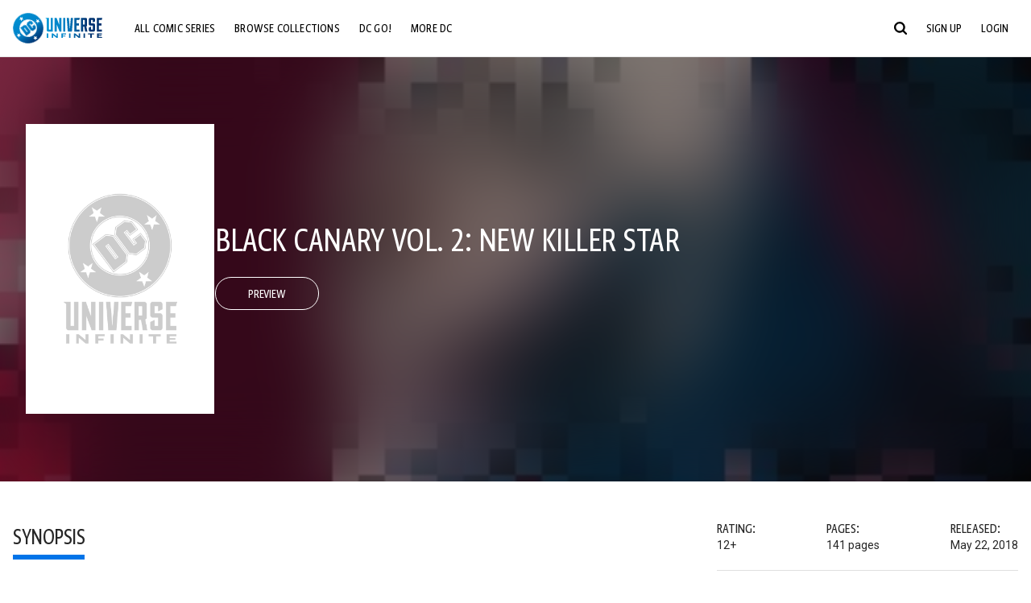

--- FILE ---
content_type: text/html;charset=utf-8
request_url: https://www.dcuniverseinfinite.com/comics/book/black-canary-vol-2-new-killer-star/c76158ef-7d36-4f71-93a7-0dcba7b1bf54
body_size: 83645
content:
<!DOCTYPE html><html  lang="en"><head><meta charset="utf-8">
<meta name="viewport" content="width=device-width, initial-scale=1">
<title>Black Canary Vol. 2: New Killer Star | DC Comics Issue</title>
<link rel="preconnect" href="https://fonts.googleapis.com">
<link rel="preconnect" href="https://fonts.gstatic.com" crossorigin>
<link href="https://fonts.googleapis.com/css2?family=Roboto:wght@400;500;700&display=swap" rel="stylesheet">
<style>@charset "UTF-8";abbr,address,article,aside,audio,b,blockquote,body,canvas,caption,cite,code,dd,del,details,dfn,div,dl,dt,em,fieldset,figcaption,figure,footer,form,h1,h2,h3,h4,h5,h6,header,hgroup,html,i,iframe,img,ins,kbd,label,legend,li,mark,menu,nav,object,ol,p,pre,q,samp,section,small,span,strong,sub,summary,sup,table,tbody,td,tfoot,th,thead,time,tr,ul,var,video{background:transparent;border:0;font-size:100%;margin:0;outline:0;padding:0;vertical-align:baseline}body{line-height:1}article,aside,details,figcaption,figure,footer,header,hgroup,menu,nav,section{display:block}nav ul{list-style:none}blockquote,q{quotes:none}blockquote:after,blockquote:before,q:after,q:before{content:"";content:none}a{background:transparent;font-size:100%;margin:0;padding:0;vertical-align:baseline}ins{text-decoration:none}ins,mark{background-color:#ff9;color:#000}mark{font-style:italic;font-weight:700}del{text-decoration:line-through}abbr[title],dfn[title]{border-bottom:1px dotted;cursor:help}table{border-collapse:collapse;border-spacing:0}hr{border:0;border-top:1px solid #ccc;display:block;height:1px;margin:1em 0;padding:0}input,select{vertical-align:middle}*,:after,:before{box-sizing:border-box}html{font-size:100%;scroll-behavior:smooth}body{background:var(--body-background,#fff);margin:0;overflow:inherit;padding:0;position:relative}body.transparent-body{background:#ffffff40}body.modal-open{overflow:hidden}body.no-bg-body{background:transparent}@media (max-width:1023px){body.mobile-menu-active{overflow-y:hidden}body.mobile-menu-active:after{background:#000000bf;content:"";height:100%;left:0;position:fixed;top:0;width:100%;z-index:1}}body>iframe{display:block}#__layout,#__nuxt,.app-wrapper,body,html{height:100%;min-height:100%}@media print{#__layout,#__nuxt,.app-wrapper,body,html{height:99%;min-height:99%}}img{display:block}imgix-picture{display:block;width:100%}picture img{height:var(--picture-img-height,auto);max-width:var(--picture-img-max-width,100%);width:var(--picture-img-width,100%)}ng-include{display:block}.bg-grey{background:#f5f5f5}.wrap-consistent{margin:var(--wrap-consistent-margin,var(--wrap-consistent-margin-top,0) var(--wrap-consistent-margin-sides,auto) var(--wrap-consistent-margin-bottom,0));max-width:var(--wrap-consistent-max-width,var(--content-max-width-plus-gutter));padding:var(--wrap-consistent-padding,var(--wrap-consistent-padding-top,0) var(--wrap-consistent-padding-sides,1rem) var(--wrap-consistent-padding-bottom,0));position:relative;width:var(--wrap-consistent-width,100%)}.wrap-consistent--pad-top,.wrap-consistent--pad-y{--wrap-consistent-padding-top:1.5rem;--wrap-consistent-padding-bottom:2.5rem}@media (min-width:650px){.wrap-consistent--pad-top,.wrap-consistent--pad-y{--wrap-consistent-padding-top:2.5rem}}.wrap-consistent--pad-top{--wrap-consistent-padding-bottom:0}.wrap-consistent--pad-none{--wrap-consistent-max-width:var(--content-max-width);--wrap-consistent-padding-sides:0}.site-content{flex:1 0 auto;overflow:hidden;padding-bottom:3rem;width:100%}.site-flex{display:flex;flex:1;flex-direction:column;max-width:100%;width:100%}.no-scroll{overflow:hidden}.mobile-show{display:none}@media (max-width:479px){.mobile-show{display:block}}@media (min-width:480px) and (max-width:1023px){.tablet-hide{display:none!important}}@media (min-width:1024px) and (max-width:1200px){.desktop-hide{display:none!important}}@media (min-width:1201px){.lg-hide{display:none!important}}@media (min-width:1440px){.xl-hide{display:none!important}}.large-only{display:none}@media (min-width:900px){.large-only{display:initial}}.portable-only{display:initial}@media (min-width:900px){.portable-only{display:none}}.mobile-hide{display:none}@media (min-width:480px){.mobile-hide{display:initial}}.success-check{color:#4caf50}.success-check svg.dc-svg-icon--icon-checkmark{background:#4caf50;border-radius:6.1875rem;color:#fff;font-size:1rem;margin-bottom:-.0625rem;padding:.1875rem}.not-functional{background-color:#ff00004d;color:red!important;outline:.1875rem dashed red;overflow:visible;position:relative}.not-functional:before{content:"NOT FUNCTIONAL";font-weight:700;left:-.1875rem;position:absolute;top:-1.5625rem}@font-face{font-display:swap;font-family:Greta Sans Condensed Std VF;src:url(/_nuxt/GretaSansCondensedStd-VF.BrxUQJCa.ttf) format("truetype")}@font-face{font-display:swap;font-family:Greta Sans Std VF;src:url(/_nuxt/GretaSansStd-VF.8NJICc-B.ttf) format("truetype")}@font-face{font-display:swap;font-family:Greta Sans Std-Black VF;src:url(/_nuxt/GretaSansStdBlack-VF.BiU77n7W.woff2) format("woff2")}:root{--black:#000;--white:#fff;--dc-blue:#0074e8;--dc-blue-active:#1064b1;--body-font-color:#262626;--body-font-family:Roboto,Helvetica Neue,Helvetica,Arial,sans-serif;--body-font-size:1.0625rem;--body-line-height:1.5;--semibold-font-weight:599;--h-tag-font-family:Greta Sans Condensed Std VF,Helvetica Neue,Helvetica,Arial,sans-serif;--h-tag-text-transform:uppercase;--h-tag-letter-spacing:-.03125rem;--h-tag-font-weight:var(--semibold-font-weight);--h-tag-font-style:normal;--h-tag-padding:.1875rem 0 0;--h1-font-weight:700;--h5-letter-spacing:0;--h6-letter-spacing:0;--content-max-width:90rem;--content-max-width-plus-gutter:calc(var(--content-max-width) + 2rem);--carousel-gutter:1rem;--carousel-gutter-negative:-1rem}[class*=dcc-font--greta-sans]{font-family:Greta Sans Std VF,Helvetica Neue,Helvetica,Arial,sans-serif}[class*=dcc-font--greta-sans-cond]{font-family:Greta Sans Condensed Std VF,Helvetica Neue,Helvetica,Arial,sans-serif}.dcc-font--greta-sans-cond{font-weight:400}.dcc-font--greta-sans-cond-semibold{font-weight:var(--semibold-font-weight)}.dcc-font--greta-sans-cond-bold{font-weight:700}.dcc-font--greta-sans-medium{font-weight:400}.dcc-font--greta-sans-bold{font-weight:700}body{color:var(--body-font-color);font-family:var(--body-font-family);font-size:var(--body-font-size);font-weight:400;line-height:var(--body-line-height);-webkit-font-smoothing:antialiased;-moz-osx-font-smoothing:grayscale}.h1,h1{font-family:var(--h1-font-family,var(--h-tag-font-family));font-size:clamp(var(--h1-font-size-min,3rem),6vw,var(--h1-font-size-max,4rem));font-style:var(--h1-font-style,var(--h-tag-font-style));font-weight:var(--h1-font-weight,var(--h-tag-font-weight));letter-spacing:var(--h1-letter-spacing,var(--h-tag-letter-spacing));line-height:clamp(var(--h1-line-height-min,1.625rem),6vw,var(--h1-line-height-max,3rem));padding:var(--h1-padding,var(--h-tag-padding));text-transform:var(--h1-text-transform,var(--h-tag-text-transform))}.h2,h2{font-family:var(--h2-font-family,var(--h-tag-font-family));font-size:clamp(var(--h2-font-size-min,2rem),4vw,var(--h2-font-size-max,3rem));font-style:var(--h2-font-style,var(--h-tag-font-style));font-weight:var(--h2-font-weight,var(--h-tag-font-weight));letter-spacing:var(--h2-letter-spacing,var(--h-tag-letter-spacing));line-height:clamp(var(--h2-line-height-min,1.375rem),4vw,var(--h2-line-height-max,2.5rem));padding:var(--h2-padding,var(--h-tag-padding));text-transform:var(--h2-text-transform,var(--h-tag-text-transform))}.h3,h3{font-family:var(--h3-font-family,var(--h-tag-font-family));font-size:clamp(var(--h3-font-size-min,1.625rem),4vw,var(--h3-font-size-max,2rem));font-style:var(--h3-font-style,var(--h-tag-font-style));font-weight:var(--h3-font-weight,var(--h-tag-font-weight));letter-spacing:var(--h3-letter-spacing,var(--h-tag-letter-spacing));line-height:clamp(var(--h3-line-height-min,1.125rem),4vw,var(--h3-line-height-max,1.625rem));padding:var(--h3-padding,var(--h-tag-padding));text-transform:var(--h3-text-transform,var(--h-tag-text-transform))}.h4,h4{font-family:var(--h4-font-family,var(--h-tag-font-family));font-size:clamp(var(--h4-font-size-min,1.125rem),4vw,var(--h4-font-size-max,1.5rem));font-style:var(--h4-font-style,var(--h-tag-font-style));font-weight:var(--h4-font-weight,var(--h-tag-font-weight));letter-spacing:var(--h4-letter-spacing,var(--h-tag-letter-spacing));line-height:clamp(var(--h4-line-height-min,1.125rem),4vw,var(--h4-line-height-max,1.25rem));padding:var(--h4-padding,var(--h-tag-padding));text-transform:var(--h4-text-transform,var(--h-tag-text-transform))}.h5,h5{font-family:var(--h5-font-family,var(--h-tag-font-family));font-size:clamp(var(--h5-font-size-min,1.125rem),3vw,var(--h5-font-size-max,1.25rem));font-style:var(--h5-font-style,var(--h-tag-font-style));font-weight:var(--h5-font-weight,var(--h-tag-font-weight));letter-spacing:var(--h5-letter-spacing,var(--h-tag-letter-spacing));line-height:clamp(var(--h5-line-height-min,1.125rem),3vw,var(--h5-line-height-max,1.125rem));padding:var(--h5-padding,var(--h-tag-padding));text-transform:var(--h5-text-transform,var(--h-tag-text-transform))}.h6,h6{font-family:var(--h6-font-family,var(--h-tag-font-family));font-size:clamp(var(--h5-font-size-min,.875rem),4vw,var(--h5-font-size-max,1rem));font-style:var(--h6-font-style,var(--h-tag-font-style));font-weight:var(--h6-font-weight,var(--h-tag-font-weight));letter-spacing:var(--h6-letter-spacing,var(--h-tag-letter-spacing));line-height:clamp(var(--h5-line-height-min,1rem),4vw,var(--h5-line-height-max,1rem));padding:var(--h6-padding,var(--h-tag-padding));text-transform:var(--h6-text-transform,var(--h-tag-text-transform))}.heading-row{--dcc-button-flex-shrink:0;align-items:center;display:flex;flex:1;gap:1rem;justify-content:space-between;padding:var(--thumbnail-row-header-padding,var(--thumbnail-row-header-padding-top,3rem) var(--thumbnail-row-header-padding-sides,0) var(--thumbnail-row-header-padding-bottom,.5rem));position:relative;top:.0625rem}.heading-row__title{--link-color:var(--thumbnail-row-title-color,var(--black));--link-hover-color:var(--thumbnail-row-title-color,var(--black));color:var(--thumbnail-row-title-color,var(--black))}@media (max-width:1279px){.heading-row__title{--h3-line-height-min:1.375rem;overflow:hidden;text-overflow:ellipsis}@supports (-webkit-line-clamp:1){.heading-row__title{display:-webkit-box;height:auto;-webkit-line-clamp:1;-webkit-box-orient:vertical}.heading-row__title:after{content:""}}}ol,ul{list-style:none}ol,ol li,ul,ul li{margin:0;padding:0}.list{margin:1rem 0 2rem;padding:0 0 0 1rem}.list__item{margin-bottom:0 0 .125rem 0}aside{font-size:.875rem;font-style:italic;line-height:1.35}a{color:var(--link-color,var(--dc-blue));cursor:pointer;font-family:var(--link-font-family,inherit);-webkit-text-decoration:var(--link-text-decoration,none);text-decoration:var(--link-text-decoration,none);transition:color .25s ease-in-out}a:focus,a:hover{color:var(--link-hover-color,#1064b1)}hr{border:solid #616161;border-width:.0625rem 0 0;clear:both;height:0;margin:.3125rem 0 1.5625rem}.pre,pre{white-space:normal}.code,code{background-color:#eee;border:.0625rem solid #e0e0e0;color:#616161;font-family:Consolas,Liberation Mono,Courier,monospace;font-size:.8125rem;font-weight:400;padding:.25rem .3125rem}pre>.code,pre>code{display:block;padding:1.25rem;white-space:normal}sub{vertical-align:sub}sup{vertical-align:super}b,strong{font-weight:700}small{font-size:.875rem}.sr-only{height:1px!important;margin:-1px!important;overflow:hidden!important;padding:0!important;width:1px!important;clip:rect(0,0,0,0)!important;border:0!important;white-space:nowrap!important}.sr-only:not(caption){position:absolute!important}.animated-ellipsis{--width:var(--animated-ellipsis-width,1rem);--left:var(--animated-ellipsis-left,0)}.animated-ellipsis:after{animation:ellipsis 1.2s steps(4) infinite;content:"…";display:inline-block;left:var(--left);margin-right:var(--width);overflow:hidden;position:relative;vertical-align:bottom;width:0}@keyframes ellipsis{to{margin-right:0;width:var(--width)}}.dcc-button{-webkit-appearance:none;-moz-appearance:none;appearance:none;background:var(--dcc-button-background,transparent);border:var(--dcc-button-border,var(--dcc-button-border-width,.0625rem) solid);border-color:var(--dcc-button-border-color,var(--dcc-button-background,currentColor));border-radius:var(--dcc-button-border-radius,62.4375rem);color:var(--dcc-button-color,var(--white));cursor:pointer;display:var(--dcc-button-display,inline-block);flex-shrink:var(--dcc-button-flex-shrink,auto);font:var(--dcc-button-font-weight,var(--semibold-font-weight)) var(--dcc-button-font-size,1.125rem)/var(--dcc-button-line-height,normal) var(--dcc-button-font-family,Greta Sans Condensed Std VF,Helvetica Neue,Helvetica,Arial,sans-serif);letter-spacing:var(--dcc-button-letter-spacing,-.0125rem);margin:var(--dcc-button-margin,0);overflow:hidden;padding:var(--dcc-button-padding,var(--dcc-button-padding-top,.625rem) var(--dcc-button-padding-sides,clamp(1.5rem,4vw,2.5rem)) var(--dcc-button-padding-bottom,.4375rem));position:relative;text-align:center;text-decoration:none;text-transform:uppercase;transition:all .25s ease;vertical-align:var(--dcc-button-vertical-align,top);white-space:nowrap;width:var(--dcc-button-width,-moz-max-content);width:var(--dcc-button-width,max-content)}.dcc-button:active,.dcc-button:focus,.dcc-button:hover{background:var(--dcc-button-hover-background,var(--dc-blue));border-color:var(--dcc-button-hover-border-color,var(--dcc-button-hover-background,var(--dc-blue)));color:var(--dcc-button-hover-color,var(--white))}.dcc-button [disabled],.dcc-button--disabled,.dcc-button:disabled{cursor:not-allowed;pointer-events:none;--dcc-button-background:var( --dcc-button-disabled-background,#d8d8d8 );--dcc-button-hover-background:var( --dcc-button-disabled-hover-background,#d8d8d8 );--dcc-button-color:var(--dcc-button-disabled-color,#757575);--dcc-button-hover-color:var( --dcc-button-disabled-hover-color,#9e9e9e )}.dcc-button a,.dcc-button a:hover{color:currentColor;transition:none}.dcc-button svg{flex-shrink:0;margin-top:var(--dcc-button-svg-margin-top,-.1875rem);max-height:var(--dcc-button-svg-max-height,1rem);max-width:var(--dcc-button-svg-max-width,1rem);position:relative}.dcc-button--icon,.dcc-button--icon-fullwidth{--dcc-button-display:var(--dcc-button-icon-display,flex);align-items:var(--dcc-button-icon-align-items,center);gap:var(--dcc-button-icon-gap,.5rem)}.dcc-button--icon svg,.dcc-button--icon-fullwidth svg{top:var(--dcc-button-icon-top,.0625rem)}.dcc-button--icon-fullwidth{--dcc-button-width:100%;justify-content:center}.dcc-button--fullwidth{--dcc-button-display:block;--dcc-button-width:100%}.dcc-button--auto-centered{--dcc-button-display:block;--dcc-button-width:max-content;--dcc-button-margin:0 auto}.dcc-button--text-lg{--dcc-button-font-size:1.375rem;--dcc-button-padding-top:.75rem;--dcc-button-padding-bottom:.625rem;--animated-ellipsis-width:1rem}.dcc-button--text-xl{--dcc-button-font-size:1.375rem;--dcc-button-line-height:1;--dcc-button-padding-top:1.0625rem;--dcc-button-padding-bottom:.875rem;--dcc-button-padding-sides:1rem;--animated-ellipsis-width:1.25rem}@media (min-width:650px){.dcc-button--text-xl{--dcc-button-font-size:1.625rem;--dcc-button-padding-top:1rem;--dcc-button-padding-bottom:.6875rem}}.dcc-button--text-arrow{--dcc-button-color:var(--dc-blue);--dcc-button-hover-color:var(--black);--dcc-button-line-height:1;--dcc-button-border:none;--dcc-button-border-radius:0;--dcc-button-padding:.125rem 1rem 0 0;--dcc-button-hover-background:none;--dcc-button-font-size:1.25rem}.dcc-button--text-arrow:before{background-color:currentColor;content:"";display:block;height:.875rem;margin-top:-.0625rem;-webkit-mask:url("data:image/svg+xml;charset=utf-8,%3Csvg xmlns='http://www.w3.org/2000/svg' fill='none' viewBox='9 4 9 16'%3E%3Cpath stroke='currentColor' stroke-linecap='round' stroke-width='2' d='m10 5 7 6.981L10 19'/%3E%3C/svg%3E") 100% 50% no-repeat;mask:url("data:image/svg+xml;charset=utf-8,%3Csvg xmlns='http://www.w3.org/2000/svg' fill='none' viewBox='9 4 9 16'%3E%3Cpath stroke='currentColor' stroke-linecap='round' stroke-width='2' d='m10 5 7 6.981L10 19'/%3E%3C/svg%3E") 100% 50% no-repeat;-webkit-mask-size:contain;mask-size:contain;position:absolute;right:0;top:50%;transform:translateY(-50%);width:.5rem}.dcc-button--back{--dcc-button-display:flex;--dcc-button-margin:0 0 0 auto}.dcc-button--blue{--dcc-button-background:var(--dc-blue);--dcc-button-hover-color:var(--white);--dcc-button-hover-background:var(--black)}.dcc-button--black{--dcc-button-background:var(--black)}.dcc-button--black-outline,.dcc-button--white{--dcc-button-color:var(--black)}.dcc-button--white{--dcc-button-background:var(--white)}.dcc-form{--dcc-form-transition:all .25s ease;--dcc-form-input-border-color:#bdbdbd;--dcc-form-warning-color:#ae7f0a;--dcc-form-error-color:#b00020;--dcc-form-outline-color:#1064b1;--marketing-locale-title-color:#757575;--marketing-locale-title-font-family:Greta Sans Std VF,Helvetica Neue,Helvetica,Arial,sans-serif;padding:var(--dcc-form-padding,0 0 2.25rem);text-align:var(--dcc-form-text-align,left)}@media (min-width:650px){.dcc-form .marketing-locale{--marketing-locale-title-font-size:1.125rem}}.dcc-form__group{color:var(--dcc-form-color,#757575);padding:var(--dcc-form-group-padding,0 0 2.25rem);position:relative}.dcc-form__label{font-family:var(--dcc-form-label-font-family,"Greta Sans Std VF","Helvetica Neue",Helvetica,Arial,sans-serif);font-size:var(--dcc-form-label-font-size,1.125rem);font-weight:var(--dcc-form-label-font-weight,bold);left:var(--dcc-form-label-position-left,0);position:absolute;right:var(--dcc-form-label-position-right,auto);top:.625rem;-webkit-user-select:none;-moz-user-select:none;user-select:none}.dcc-form__input,.dcc-form__label{transition:var(--dcc-form-transition)}.dcc-form__input{background:transparent;border:0;border-bottom:.0625rem solid var(--dcc-form-input-border-color);border-radius:0;color:var(--dcc-form-input-color,#000);font-family:var(--dcc-form-input-font-family,Roboto,Helvetica Neue,Helvetica,Arial,sans-serif);font-size:var(--dcc-form-input-font-size,1rem);font-weight:500;line-height:1;margin:0;outline:none;padding:var(--dcc-form-input-padding,1.1875rem 0 .125rem);width:100%}.dcc-form__input:focus,.dcc-form__input:focus+.dcc-form__hint{border-color:var(--dcc-form-input-border-active-color,#1064b1)}.dcc-form__input.has-text~label,.dcc-form__input:focus~label{font-size:var(--dcc-form-label-focus-font-size,.9375rem);top:-.125rem}.dcc-form__input.has-error,.dcc-form__input.has-error+.dcc-form__hint{border-color:var(--dcc-form-warning-color)}.dcc-form__input.has-hint{padding-left:var(--dcc-form-input-has-hint-padding-left,0);padding-right:var(--dcc-form-input-has-hint-padding-right,1.75rem);width:calc(100% - 1.75rem)}.dcc-form__input:-webkit-autofill,.dcc-form__input:-webkit-autofill:active,.dcc-form__input:-webkit-autofill:focus,.dcc-form__input:-webkit-autofill:hover{-webkit-transition:background 50000s ease-in-out 0s;transition:background 50000s ease-in-out 0s}.dcc-form__hint{border-bottom:.0625rem solid var(--dcc-form-input-border-color);color:var(--dcc-form-color,#757575);cursor:pointer;display:block;height:2.5625rem;left:var(--dcc-form-hint-position-left,auto);padding:0 .25rem;position:absolute;right:var(--dcc-form-hint-position-right,0);top:0;transition:var(--dcc-form-transition);width:1.75rem}.dcc-form__hint:focus-within,.dcc-form__hint:hover{color:var(--dcc-form-outline-color,#1064b1);outline-color:var(--dcc-form-outline-color,#1064b1)}.dcc-form__hint svg{height:100%;width:100%}.dcc-form__checkbox-group{display:grid;gap:.625rem 1.25rem;grid-template-columns:1.5rem auto;padding:0 0 .25rem}.dcc-form__checkbox-group--info-only{display:block}.dcc-form__checkbox-input{-webkit-appearance:none;-moz-appearance:none;appearance:none;border:.0625rem solid var(--dcc-form-input-border-color);border-radius:.25rem;color:var(--dcc-form-input-border-color);cursor:pointer;height:1.5rem;position:relative;transition:background .25s cubic-bezier(.1,.1,.25,1);width:1.5rem}.dcc-form__checkbox-input:before{border:0 solid #fff;border-width:0 .125rem .125rem 0;content:"";display:block;height:.875rem;left:.4375rem;opacity:0;position:absolute;top:.125rem;transform:rotate(45deg);width:.5rem}.dcc-form__checkbox-input:checked{background:var(--dcc-form-checkbox-active-background,#0074e8);border-color:var(--dcc-form-checkbox-active-background,#0074e8);color:#fff}.dcc-form__checkbox-input:checked:before{opacity:1}.dcc-form__checkbox-input:checked~label:before{clip-path:polygon(0 0,100% 0,100% 100%,0 100%)}.dcc-form__checkbox-input:focus-within,.dcc-form__checkbox-input:hover{outline-color:var(--dcc-form-outline-color,#1064b1)}.dcc-form__checkbox-label{cursor:pointer;padding:.25rem 0 0;position:relative;-webkit-user-select:none;-moz-user-select:none;user-select:none}.dcc-form__message{font-size:.875rem;margin-bottom:-1.375rem;min-height:1.375rem;padding-left:1.25rem;padding-top:.1875rem;position:relative}.dcc-form__message--error:after,.dcc-form__message--warning:after{border-radius:50%;color:#fff;content:"!";display:block;font-size:.875rem;height:1rem;left:0;line-height:1.3;position:absolute;text-align:center;top:50%;transform:translateY(-50%);width:1rem}.dcc-form__message--warning{color:var(--dcc-form-warning-color)}.dcc-form__message--warning:after{background:var(--dcc-form-warning-color)}.dcc-form__message--error{color:var(--dcc-form-error-color)}.dcc-form__message--error:after{background:var(--dcc-form-error-color)}.dcc-form__message--help{padding-left:0}.dcc-form__message+.dcc-form__message{margin-top:1.375rem}.dcc-form__password-info{display:grid;gap:0 1.25rem;grid-template-columns:repeat(2,1fr);list-style:disc;padding:var(--dcc-form-password-info-padding,.3125rem 0 0 1.25rem)}.dcc-form__button{margin-top:1.5625rem}[class=lang-ar] .dcc-form{--dcc-form-text-align:right;--dcc-form-label-position-left:auto;--dcc-form-label-position-right:0;--dcc-form-input-has-hint-padding-right:0;--dcc-form-input-has-hint-padding-left:1.75rem;--dcc-form-hint-position-right:auto;--dcc-form-hint-position-left:0;--dcc-form-password-info-padding:.3125rem 1.25rem 0 0}.regflow-page{--dcc-regflow-height:100%;--dcc-regflow-wrapper-height:100%;--age-gate-dcc-button-font-size:1.375rem;--age-gate-dcc-button-border-width:0;--age-gate-dcc-button-hover-background:#000;--age-gate-dcc-button-padding:.8125rem 3rem .6875rem;--age-gate-heading-font-family:Greta Sans Condensed Std VF,Helvetica Neue,Helvetica,Arial,sans-serif;--age-gate-heading-font-weight:var(--semibold-font-weight);--age-gate-heading-font-size:2.75rem;--age-gate-input-background:#fff;--age-gate-input-border-width:.125rem;--age-gate-input-border-radius:.25rem;--age-gate-input-error-border-width:.125rem;--age-gate-number-type-font-family:Greta Sans Condensed Std VF,Helvetica Neue,Helvetica,Arial,sans-serif;--age-gate-number-type-font-weight:var(--semibold-font-weight);display:flex;flex:1;flex-direction:var(--regflow-page-flex-direction,column-reverse);height:var(--regflow-page-height,auto);justify-content:center;width:100%}@media (min-width:650px){.regflow-page{--dcc-regflow-height:auto;--dcc-regflow-wrapper-height:auto;--dcc-regflow-padding-top:2.5rem;--dcc-regflow-padding-bottom:2.5rem;--dcc-regflow-errors-top:-.875rem;--regflow-page-column-justify-content:center;--regflow-page-register-column-background:none;--regflow-page-login-column-background:none;--regflow-page-column-right-padding:6.25rem 2.5rem 2.5rem;--regflow-page-column-center-padding:4.375rem 2.5rem}}@media (min-width:900px){.regflow-page{--dcc-regflow-margin:0;--regflow-page-height:100%;--regflow-page-flex-direction:row;--regflow-page-column-margin:0;--regflow-page-column-padding:2.5rem;--regflow-page-column-right-padding:inherit;--regflow-page-column-right-overflow:auto}}@media (width:64rem) and (height:48rem) and (orientation:landscape){.regflow-page{--regflow-page-column-right-padding:2.5rem}}@media (min-width:56.25rem) and (min-height:64rem){.regflow-page{--regflow-page-column-right-padding:2.5rem;--regflow-page-column-right-justify-content:center}}.regflow-page__column{display:flex;flex:1;flex-direction:column;margin:var(--regflow-page-column-margin,0 auto);overscroll-behavior:none;padding:var(--regflow-page-column-padding,0);width:100%}.regflow-page__column--left{background-position:top;background-repeat:no-repeat;background-size:cover;justify-content:var(--regflow-page-column-left-justify-content,center);overflow-y:var(--regflow-page-column-left-overflow,visible);padding:var(--regflow-page-column-left-padding,var(--regflow-page-column-padding,0))}.regflow-page__column--right{justify-content:var(--regflow-page-column-right-justify-content,center);overflow-y:var(--regflow-page-column-right-overflow,visible);padding:var(--regflow-page-column-right-padding,var(--regflow-page-column-padding,0))}.regflow-page__column--center{align-items:var(--regflow-page-column-center-align-items,center);justify-content:var(--regflow-page-column-center-justify-content,center);overflow-y:var(--regflow-page-column-center-overflow,visible);padding:var(--regflow-page-column-center-padding,var(--regflow-page-column-padding,0))}.regflow-page--register .regflow-page__column--left{background-image:var(--regflow-page-register-column-background,url(/_nuxt/register_page.DMws4Ve_.jpg))}.regflow-page--login{--regflow-page-column-right-justify-content:center}.regflow-page--login .regflow-page__column--left{background-image:var(--regflow-page-login-column-background,url(/_nuxt/login_page.Xq43Ans5.jpg))}.dcc-regflow{border-radius:var(--dcc-regflow-border-radius,0);box-shadow:var(--dcc-regflow-shadow,0 .625rem 2.1875rem 0 rgba(0,0,0,.5));color:var(--dcc-regflow-color,#757575);font-family:var(--dcc-regflow-font-family,Greta Sans Std VF,Helvetica Neue,Helvetica,Arial,sans-serif);font-size:var(--dcc-regflow-font-size,1.125rem);height:var(--dcc-regflow-height,inherit);letter-spacing:var(--dcc-regflow-letter-spacing,-.0125rem);line-height:1.33;margin:var(--dcc-regflow-margin,var(--dcc-regflow-margin-top,0) var(--dcc-regflow-margin-sides,auto) var(--dcc-regflow-margin-bottom,0));max-width:var(--dcc-regflow-max-width,100%);text-align:var(--dcc-regflow-text-align,center);text-wrap:balance;width:var(--dcc-regflow-width,100%)}@media (min-width:650px){.dcc-regflow{--dcc-regflow-max-width:30rem;--dcc-regflow-border-radius:.25rem}}.dcc-regflow__wrapper{background:var(--dcc-regflow-background,#fff);border-radius:var(--dcc-regflow-border-radius,0);height:var(--dcc-regflow-wrapper-height,inherit);padding:var(--dcc-regflow-padding,var(--dcc-regflow-padding-top,5.3125rem) var(--dcc-regflow-padding-sides,2.5rem) var(--dcc-regflow-padding-bottom,4.375rem));position:relative}.dcc-regflow__errors{border-radius:.25rem;left:0;padding-left:var(--dcc-regflow-errors-padding-left,inherit);padding-right:var(--dcc-regflow-errors-padding-right,inherit);position:var(--dcc-regflow-errors-position,absolute);right:0;top:var(--dcc-regflow-errors-top,2.0625rem)}.dcc-regflow__errors>div.error-message{background:var(--dcc-regflow-errors-background,#b00020);border:var(--dcc-regflow-errors-border,.125rem solid #fff);border-radius:3.125rem;color:var(--dcc-regflow-errors-color,#fff);margin-bottom:0;padding:.3125rem 1.25rem .25rem 1.875rem}.dcc-regflow__errors>div.error-message>div{font-family:inherit;font-size:1.0625rem;line-height:1;padding:.125rem 0 0;text-wrap:pretty}.dcc-regflow__errors>div.error-message>div:before{background:var(--dcc-regflow-errors-icon-background,#fff);color:var(--dcc-regflow-errors-icon-color,#b00020);font-size:1.0625rem;height:1.1875rem;left:.375rem;line-height:1.375rem;margin:0;padding:0;position:absolute;top:50%;transform:translateY(-50%);width:1.1875rem}@media (max-width:649px){.dcc-regflow__errors{--dcc-regflow-errors-top:4.5625rem}.dcc-regflow__errors+h1{--dcc-regflow-title-padding:2.5rem 0 .8125rem}}.dcc-regflow__title{color:var(--dcc-regflow-title-color,#000);font-family:var(--dcc-regflow-title-font-family,var(--h-tag-font-family));font-size:var(--dcc-regflow-title-font-size,2.75rem);letter-spacing:var(--dcc-regflow-title-letter-spacing,-.03125rem);line-height:var(--dcc-regflow-title-line-height,.89);padding:var(--dcc-regflow-title-padding,0 0 .8125rem);text-align:var(--dcc-regflow-title-text-align,inherit)}.dcc-regflow__help,.dcc-regflow__subtitle{padding:0 0 1.25rem}.dcc-regflow__legal{font-size:var(--dcc-regflow-legal-font-size,1.125rem)}.dcc-regflow__legal~.dcc-regflow__legal{padding-top:1.25rem}.dcc-regflow__button-group{display:flex;flex-direction:column;gap:1rem;padding:2.25rem 0 0}@media (min-width:650px){.dcc-regflow__button-group{flex-direction:row}}.dcc-regflow__button-group~.dcc-regflow__legal{padding-top:2.25rem}.dcc-regflow__heading-image{color:#0074e8;display:flex;justify-content:center;margin:0 0 2rem;max-height:6.25rem}.dcc-regflow__generic-content{padding:0 0 2.25rem}.dcc-regflow__list{color:#000}.dcc-regflow__list li{padding:.25rem 0}.dcc-regflow__error-icon,.dcc-regflow__success-icon{--dc-svg-icon-color:var(--white);align-items:center;background:#4caf50;border-radius:100%;display:flex;font-size:3.25rem;justify-content:center;margin:0 auto 1.5rem;padding:.625rem}.dcc-regflow__error-icon{background:#b00020}[class=lang-ar] .dcc-regflow,[class=lang-es] .dcc-regflow,[class=lang-jp] .dcc-regflow,[class=lang-ko] .dcc-regflow,[class=lang-ru] .dcc-regflow,[class=lang-zh] .dcc-regflow{--dcc-regflow-title-font-size:2.125rem;--dcc-regflow-title-font-family:Roboto,Helvetica Neue,Helvetica,Arial,sans-serif;--dcc-regflow-title-letter-spacing:-.09375rem;--dcc-regflow-title-line-height:1.1;--dcc-regflow-title-padding:0 0 1.25rem;font-weight:700}[class=lang-ar] .dcc-regflow{direction:rtl}.thumb-issue-grid__title-row{--h3-padding:0 0 1rem;grid-column:1/-1}.thumb-issue-grid__items{--thumb-issue-grid-item-max-width:9.75rem;--thumb-issue-max-width:100%;-moz-column-gap:1.5rem;column-gap:1.5rem;display:grid;grid-template-columns:repeat(auto-fill,minmax(var(--thumb-issue-grid-item-max-width),1fr));justify-items:stretch;padding:var(--thumb-issue-grid-items-padding);row-gap:2rem}@media (min-width:650px){.thumb-issue-grid__items{--thumb-issue-grid-item-max-width:11.25rem}}@media (min-width:1024px){.thumb-issue-grid__items{--thumb-issue-grid-item-max-width:13.125rem}}.thumb-issue-grid__items--all,.thumb-issue-grid__items--collection,.thumb-issue-grid__items--userlist{--thumb-issue-grid-item-max-width:16.25rem}@media (min-width:1024px){.thumb-issue-grid__items--all,.thumb-issue-grid__items--collection,.thumb-issue-grid__items--userlist{--thumb-issue-grid-item-max-width:18.75rem}}@media (min-width:1280px){.thumb-issue-grid__items--all,.thumb-issue-grid__items--collection,.thumb-issue-grid__items--userlist{--thumb-issue-grid-item-max-width:24.375rem}}.thumb-issue-grid__items--all{align-items:center}@media (min-width:1280px){.thumb-issue-grid__items--all{--thumb-issue-grid-item-max-width:18.75rem}}.thumb-issue-grid__items .thumb-issue--collection,.thumb-issue-grid__items .thumb-issue--userlist{--thumb-issue-min-width:24.375rem;--thumb-issue-max-width:34rem;--thumb-issue-clamp-variable:95vw}</style>
<style>.page-leave-active{transition:all .15s}.page-enter-active{transition-delay:.25s;transition:all .25s}.layout-enter-from,.layout-leave-to,.page-enter-from,.page-leave-to{left:0;opacity:0;position:absolute;top:0;width:100%}.layout-enter-active,.layout-leave-active{transition:all .65s}.layout-enter-active .slider,.layout-leave-active .slider,.page-enter-active .slider,.page-leave-active .slider{opacity:0}.input-radio{font-size:1rem;height:2.125rem;line-height:2.125rem;padding-left:.9375rem;position:relative}.input-radio--inline{display:inline-block;margin-right:.9375rem}.input-radio__input{left:-9999px;position:absolute;visibility:hidden}.input-radio__label{cursor:pointer;padding:0 .75rem}.input-radio__label:before{background:transparent;border:1px solid #757575;border-radius:100%;box-shadow:inset 0 1px #e0e0e0;content:" ";height:.9375rem;left:0;position:absolute;top:50%;transform:translate3d(0,-50%,0);transition:all .1s linear;width:.9375rem}.input-radio__label:after{background:#4caf50;border-radius:100%;content:" ";height:.9375rem;left:0;position:absolute;top:50%;transform:translate3d(0,-50%,0) scale(0);transition:all .1s linear;width:.9375rem}.input-radio__input:checked+label:before{border-color:#4caf50;box-shadow:inset 0 0 #e0e0e0}.input-radio__input:checked+label:after{transform:translate3d(0,-50%,0) scale(.5)}.input-radio__input[disabled]+label{cursor:default;opacity:.3;pointer-events:none}input[type=range]{align-items:center;-webkit-appearance:none;-moz-appearance:none;appearance:none;background:none;cursor:pointer;display:flex;height:100%;min-height:1.625em;overflow:hidden;width:160px}input[type=range]:focus{box-shadow:none;outline:none}input[type=range]::-webkit-slider-runnable-track{background:#0074e8;border-radius:.625em;content:"";height:.375em;pointer-events:none}input[type=range]::-webkit-slider-thumb{-webkit-appearance:none;appearance:none;background:#0074e8;border:.0625em solid #0074e8;border-radius:1.625em;box-shadow:.3125em 0 0 -.625em #757575,6px 0 0 -.625em #757575,7px 0 0 -.625em #757575,8px 0 0 -.625em #757575,9px 0 0 -.625em #757575,10px 0 0 -.625em #757575,11px 0 0 -.625em #757575,12px 0 0 -.625em #757575,13px 0 0 -.625em #757575,14px 0 0 -.625em #757575,15px 0 0 -.625em #757575,16px 0 0 -.625em #757575,17px 0 0 -.625em #757575,18px 0 0 -.625em #757575,19px 0 0 -.625em #757575,20px 0 0 -.625em #757575,21px 0 0 -.625em #757575,22px 0 0 -.625em #757575,23px 0 0 -.625em #757575,24px 0 0 -.625em #757575,25px 0 0 -.625em #757575,26px 0 0 -.625em #757575,27px 0 0 -.625em #757575,28px 0 0 -.625em #757575,29px 0 0 -.625em #757575,30px 0 0 -.625em #757575,31px 0 0 -.625em #757575,32px 0 0 -.625em #757575,33px 0 0 -.625em #757575,34px 0 0 -.625em #757575,35px 0 0 -.625em #757575,36px 0 0 -.625em #757575,37px 0 0 -.625em #757575,38px 0 0 -.625em #757575,39px 0 0 -.625em #757575,40px 0 0 -.625em #757575,41px 0 0 -.625em #757575,42px 0 0 -.625em #757575,43px 0 0 -.625em #757575,44px 0 0 -.625em #757575,45px 0 0 -.625em #757575,46px 0 0 -.625em #757575,47px 0 0 -.625em #757575,48px 0 0 -.625em #757575,49px 0 0 -.625em #757575,50px 0 0 -.625em #757575,51px 0 0 -.625em #757575,52px 0 0 -.625em #757575,53px 0 0 -.625em #757575,54px 0 0 -.625em #757575,55px 0 0 -.625em #757575,56px 0 0 -.625em #757575,57px 0 0 -.625em #757575,58px 0 0 -.625em #757575,59px 0 0 -.625em #757575,60px 0 0 -.625em #757575,61px 0 0 -.625em #757575,62px 0 0 -.625em #757575,63px 0 0 -.625em #757575,64px 0 0 -.625em #757575,65px 0 0 -.625em #757575,66px 0 0 -.625em #757575,67px 0 0 -.625em #757575,68px 0 0 -.625em #757575,69px 0 0 -.625em #757575,70px 0 0 -.625em #757575,71px 0 0 -.625em #757575,72px 0 0 -.625em #757575,73px 0 0 -.625em #757575,74px 0 0 -.625em #757575,75px 0 0 -.625em #757575,76px 0 0 -.625em #757575,77px 0 0 -.625em #757575,78px 0 0 -.625em #757575,79px 0 0 -.625em #757575,80px 0 0 -.625em #757575,81px 0 0 -.625em #757575,82px 0 0 -.625em #757575,83px 0 0 -.625em #757575,84px 0 0 -.625em #757575,85px 0 0 -.625em #757575,86px 0 0 -.625em #757575,87px 0 0 -.625em #757575,88px 0 0 -.625em #757575,89px 0 0 -.625em #757575,90px 0 0 -.625em #757575,91px 0 0 -.625em #757575,92px 0 0 -.625em #757575,93px 0 0 -.625em #757575,94px 0 0 -.625em #757575,95px 0 0 -.625em #757575,96px 0 0 -.625em #757575,97px 0 0 -.625em #757575,98px 0 0 -.625em #757575,99px 0 0 -.625em #757575,100px 0 0 -.625em #757575,101px 0 0 -.625em #757575,102px 0 0 -.625em #757575,103px 0 0 -.625em #757575,104px 0 0 -.625em #757575,105px 0 0 -.625em #757575,106px 0 0 -.625em #757575,107px 0 0 -.625em #757575,108px 0 0 -.625em #757575,109px 0 0 -.625em #757575,110px 0 0 -.625em #757575,111px 0 0 -.625em #757575,112px 0 0 -.625em #757575,113px 0 0 -.625em #757575,114px 0 0 -.625em #757575,115px 0 0 -.625em #757575,116px 0 0 -.625em #757575,117px 0 0 -.625em #757575,118px 0 0 -.625em #757575,119px 0 0 -.625em #757575,120px 0 0 -.625em #757575,121px 0 0 -.625em #757575,122px 0 0 -.625em #757575,123px 0 0 -.625em #757575,124px 0 0 -.625em #757575,125px 0 0 -.625em #757575,126px 0 0 -.625em #757575,127px 0 0 -.625em #757575,128px 0 0 -.625em #757575,129px 0 0 -.625em #757575,130px 0 0 -.625em #757575,131px 0 0 -.625em #757575,132px 0 0 -.625em #757575,133px 0 0 -.625em #757575,134px 0 0 -.625em #757575,135px 0 0 -.625em #757575,136px 0 0 -.625em #757575,137px 0 0 -.625em #757575,138px 0 0 -.625em #757575,139px 0 0 -.625em #757575,140px 0 0 -.625em #757575,141px 0 0 -.625em #757575,142px 0 0 -.625em #757575,143px 0 0 -.625em #757575,144px 0 0 -.625em #757575,145px 0 0 -.625em #757575,146px 0 0 -.625em #757575,147px 0 0 -.625em #757575,148px 0 0 -.625em #757575,149px 0 0 -.625em #757575,150px 0 0 -.625em #757575,151px 0 0 -.625em #757575,152px 0 0 -.625em #757575,153px 0 0 -.625em #757575,154px 0 0 -.625em #757575,155px 0 0 -.625em #757575,156px 0 0 -.625em #757575,157px 0 0 -.625em #757575,158px 0 0 -.625em #757575,159px 0 0 -.625em #757575,160px 0 0 -.625em #757575;height:1.625em;margin-top:-.625em;width:1.625em}input[type=range]::-moz-range-track{height:.375em;width:160px}input[type=range]::-moz-range-thumb{background:#0074e8;border:.0625em solid #0074e8;border-radius:1.625em;height:1.625em;position:relative;width:1.625em}input[type=range]::-moz-range-progress{background:#0074e8;border:0;height:.375em;margin-top:0}input[type=range]::-ms-track{background:transparent;border:0;border-color:transparent;border-radius:0;border-width:0;color:transparent;height:.375em;margin-top:.625em;width:160px}input[type=range]::-ms-thumb{background:#0074e8;border:.0625em solid #0074e8;border-radius:1.625em;height:1.625em;width:1.625em}input[type=range]::-ms-fill-lower{background:#0074e8;border-radius:0}input[type=range]::-ms-fill-upper{background:#757575;border-radius:0}input[type=range]::-ms-tooltip{display:none}.dc-select{-webkit-appearance:none;-moz-appearance:none;appearance:none;background:var(--white) url("data:image/svg+xml;charset=utf-8,%3Csvg xmlns='http://www.w3.org/2000/svg' fill='none' viewBox='0 0 24 25'%3E%3Cpath stroke='currentColor' stroke-linecap='round' stroke-width='2' d='m19 9.5-6.981 7L5 9.5'/%3E%3C/svg%3E") 100% .75rem no-repeat;background-position:right .75rem center;background-size:1.5rem;border:solid var(--dc-select-border-color,#d8d8d8);border-radius:var(--dc-select-border-radius,.5rem);border-width:var(--dc-select-border-width,.0625rem);color:var(--black);font-family:var(--dc-select-font-family,Greta Sans Condensed Std VF,Helvetica Neue,Helvetica,Arial,sans-serif);font-size:var(--dc-select-font-size,1.25rem);font-weight:var(--semibold-font-weight,599);margin:var(--dc-select-margin,0);max-width:var(--dc-select-max-width,11.875rem);padding:var(--dc-select-padding,.75rem 3rem .5rem 1rem);position:relative;width:100%}.dc-select::-ms-expand{display:none}.dc-select__wrap{align-items:center;border:solid var(--dc-select-wrap-border-color,#d8d8d8);border-width:var(--dc-select-wrap-border-width,0);display:flex;gap:var(--dc-select-wrap-gap,.75rem);margin:var(--dc-select-wrap-margin,0)}.dc-select__label{line-height:1;padding-top:.25rem;text-wrap:nowrap}.input-text{font-size:1rem;position:relative}.input-text__input{-webkit-appearance:none;-moz-appearance:none;appearance:none;background-color:transparent;border-color:#bdbdbd;border-width:0 0 .125em;color:#000;display:inline-block;font-family:inherit;font-size:1em;height:1.5em;margin:.6875em 0;outline:none;padding:0 .125em;transition:.1s linear;width:100%}.input-text__input:focus{font-weight:500}.input-text__input--textarea{color:#000;font-family:inherit;height:auto;margin-top:.25em;min-height:5.25em;padding-top:0;resize:none}.input-text__input--search{color:#000;font-family:inherit;font-size:1em;height:1.5em;padding-left:2.3125em;transition:.1s linear;width:100%}.input-text__input--dark{border-color:#fff;color:#fff}.input-text__input--dark::-moz-placeholder{color:#fff}.input-text__input--dark::placeholder{color:#fff}.input-text__input[disabled]{border-color:#757575;color:#757575}.input-text__input[disabled]::-moz-placeholder{color:#757575}.input-text__input[disabled]::placeholder{color:#757575}.input-text__label{color:#9e9e9e;font-size:1em;font-weight:400;line-height:1;padding:0;text-transform:uppercase}.input-text__input:focus{background-color:transparent}.input-text__input:focus+label{font-size:1em}.input-text__input--search.ng-not-empty,.input-text__input--search:focus{background:none;border:0}.input-text__input--search.ng-not-empty+label,.input-text__input--search:focus+label{font-size:1em}.input-text__input:focus{border-color:#0074e8;outline:0}.input-text__input--search:focus{outline:0}.input-text__input--search:focus+label{color:#009688}.input-text--select:before{border:.3125em solid transparent;border-top-color:#9e9e9e;content:" ";height:0;position:absolute;right:0;top:50%;width:0}.input-text--large{font-size:20}.input-text.is-not-empty .input-text__label{font-size:1em}.input-text .ng-dirty.ng-invalid,.input-text__input.is-invalid{border-color:#ae7f0a}.input-text.is-invalid .input-text__input:focus{background-color:transparent;border:.0625em solid #b00020;box-shadow:0 0 .25em #b00020}.input-text.is-invalid .input-text__field-error{color:#b00020}.input-text.is-valid .input-text__input{border-bottom:.0625em solid #4caf50}.input-text.is-valid .input-text__label{color:#4caf50}.input-text__message{height:1rem;position:relative;text-align:left}.input-text__message--error{color:#ae7f0a}.input-text__message--error div:after{background-color:transparent;border:1px solid #ae7f0a;border-radius:50%;color:#ae7f0a;content:"!";display:inline-block;font-size:.75em;line-height:1em;padding:.25em .625em;position:absolute;right:0;text-align:center;top:0}.input-toggle{display:flex;height:calc(var(--input-toggle-height, 1.375rem) + .25rem);position:relative;width:var(--input-toggle-width,3.25rem)}.input-toggle *{cursor:pointer}.input-toggle__input{opacity:0;position:absolute}.input-toggle__input:not(:disabled):focus-visible+label{outline-color:var(--input-toggle-outline-color,#1064b1)}.input-toggle__label{background:var(--input-toggle-color-unchecked,#d8d8d8);border-radius:62.4375rem;height:calc(var(--input-toggle-height, 1.375rem) + .25rem);left:0;outline:.125rem solid transparent;outline-offset:.0625rem;position:absolute;top:0;transition:all .3s cubic-bezier(.86,0,.07,1);width:var(--input-toggle-width,3.25rem)}.input-toggle__label:after{background:var(--input-toggle-button-color,#fff);border-radius:62.4375rem;box-shadow:0 .0625rem .125rem #00000080;content:"";display:block;height:var(--input-toggle-height,1.375rem);left:.125rem;position:absolute;top:50%;transform:translateY(-50%);transition:all .3s cubic-bezier(.86,0,.07,1);width:var(--input-toggle-height,1.375rem)}.input-toggle__label.disabled{cursor:not-allowed}.input-toggle__label.disabled:after{cursor:not-allowed;pointer-events:none}.input-toggle__input:checked+label{background:var(--input-toggle-color-checked,#0074e8)}.input-toggle__input:checked+label:after{transform:translate(120%,-50%)}.input-toggle__wrap{align-items:center;display:flex;gap:.75rem;justify-content:var(--input-toggle-justify-content,end);line-height:1}.input-toggle__wrap *{cursor:pointer}.input-toggle__wrap>label{padding-top:.25rem}.tooltip{position:relative}.tooltip:after,.tooltip:before{backface-visibility:hidden;opacity:0;pointer-events:none;position:absolute;transition:.3s ease;transition-delay:0s;visibility:hidden;z-index:1000000}.tooltip:hover:after,.tooltip:hover:before{opacity:1;transition-delay:.1s;visibility:visible}.tooltip:before{background:transparent;border:.375rem solid transparent;content:"";position:absolute;z-index:1000001}.tooltip:after{background:#424242;border-radius:.25rem;box-shadow:0 .625rem 1.25rem #0006;color:#fff;content:attr(data-tooltip);font-size:.8125rem;font-weight:700;line-height:.8125rem;padding:.5rem .625rem;white-space:nowrap}.tooltip--top:after,.tooltip--top:before{bottom:100%;left:50%;transform:translate3d(-50%,0,0)}.tooltip--top:before{border-top-color:#424242;margin-bottom:-.7125rem}.tooltip--top:focus:after,.tooltip--top:focus:before,.tooltip--top:hover:after,.tooltip--top:hover:before{transform:translate3d(-50%,-.75rem,0)}.tooltip--bottom:after,.tooltip--bottom:before{left:50%;top:100%;transform:translate3d(-50%,0,0)}.tooltip--bottom:before{border-bottom-color:#424242;margin-top:-.7125rem}.tooltip--bottom:focus:after,.tooltip--bottom:focus:before,.tooltip--bottom:hover:after,.tooltip--bottom:hover:before{transform:translate3d(-50%,.75rem,0)}.tooltip--right:after,.tooltip--right:before{bottom:50%;left:100%;transform:translate3d(0,50%,0)}.tooltip--right:before{border-right-color:#424242;margin-left:-.7125rem}.tooltip--right:focus:after,.tooltip--right:focus:before,.tooltip--right:hover:after,.tooltip--right:hover:before{transform:translate3d(.75rem,50%,0)}.tooltip--left:after,.tooltip--left:before{bottom:50%;right:100%;transform:translate3d(0,50%,0)}.tooltip--left:before{border-left-color:#424242;margin-right:-.7125rem}.tooltip--left:focus:after,.tooltip--left:focus:before,.tooltip--left:hover:after,.tooltip--left:hover:before{transform:translate3d(-.75rem,50%,0)}.tooltip--top-right:after,.tooltip--top-right:before{bottom:100%;left:50%;transform:translateZ(0)}.tooltip--top-right:before{border-top-color:#424242;margin-bottom:-.7125rem}.tooltip--top-right:after{margin-left:-.375rem}.tooltip--top-right:focus:after,.tooltip--top-right:focus:before,.tooltip--top-right:hover:after,.tooltip--top-right:hover:before{transform:translate3d(0,-.75rem,0)}.tooltip--top-left:after,.tooltip--top-left:before{bottom:100%;left:50%;transform:translate3d(-100%,0,0)}.tooltip--top-left:before{border-top-color:#424242;margin-bottom:-.7125rem}.tooltip--top-left:after{margin-left:.375rem}.tooltip--top-left:focus:after,.tooltip--top-left:focus:before,.tooltip--top-left:hover:after,.tooltip--top-left:hover:before{transform:translate3d(-100%,-.75rem,0)}.tooltip--bottom-right:after,.tooltip--bottom-right:before{left:50%;top:100%;transform:translateZ(0)}.tooltip--bottom-right:before{border-bottom-color:#424242;margin-top:-.7125rem}.tooltip--bottom-right:after{margin-left:-.75rem}.tooltip--bottom-right:focus:after,.tooltip--bottom-right:focus:before,.tooltip--bottom-right:hover:after,.tooltip--bottom-right:hover:before{transform:translate3d(0,.75rem,0)}.tooltip--bottom-left:after,.tooltip--bottom-left:before{left:50%;top:100%;transform:translate3d(-100%,0,0)}.tooltip--bottom-left:before{border-bottom-color:#424242;margin-top:-.7125rem}.tooltip--bottom-left:after{margin-left:.69375rem}.tooltip--bottom-left:focus:after,.tooltip--bottom-left:focus:before,.tooltip--bottom-left:hover:after,.tooltip--bottom-left:hover:before{transform:translate3d(-100%,.75rem,0)}.tooltip--inline{display:inline-block}</style>
<style>.jsoneditor,.jsoneditor-modal{-webkit-text-size-adjust:none;-moz-text-size-adjust:none;text-size-adjust:none}.jsoneditor input,.jsoneditor input:not([type]),.jsoneditor input[type=search],.jsoneditor input[type=text],.jsoneditor-modal input,.jsoneditor-modal input:not([type]),.jsoneditor-modal input[type=search],.jsoneditor-modal input[type=text]{border:inherit;box-shadow:none;box-sizing:inherit;font-family:inherit;font-size:inherit;height:auto;line-height:inherit;padding:inherit;transition:none}.jsoneditor input:focus,.jsoneditor input:not([type]):focus,.jsoneditor input[type=search]:focus,.jsoneditor input[type=text]:focus,.jsoneditor-modal input:focus,.jsoneditor-modal input:not([type]):focus,.jsoneditor-modal input[type=search]:focus,.jsoneditor-modal input[type=text]:focus{border:inherit;box-shadow:inherit}.jsoneditor textarea,.jsoneditor-modal textarea{height:inherit}.jsoneditor select,.jsoneditor-modal select{display:inherit;height:inherit}.jsoneditor label,.jsoneditor-modal label{color:inherit;font-size:inherit;font-weight:inherit}.jsoneditor table,.jsoneditor-modal table{border-collapse:collapse;width:auto}.jsoneditor td,.jsoneditor th,.jsoneditor-modal td,.jsoneditor-modal th{border-radius:inherit;display:table-cell;padding:0;text-align:left;vertical-align:inherit}.jsoneditor .autocomplete.dropdown{background:#fff;border:1px solid #d3d3d3;box-shadow:2px 2px 12px #8080804d;cursor:default;font-family:consolas,menlo,monaco,Ubuntu Mono,source-code-pro,monospace;font-size:14px;margin:0;outline:0;overflow-x:hidden;overflow-y:auto;padding:5px;position:absolute;text-align:left}.jsoneditor .autocomplete.dropdown .item{color:#1a1a1a}.jsoneditor .autocomplete.dropdown .item.hover{background-color:#ebebeb}.jsoneditor .autocomplete.hint{color:#a1a1a1;left:4px;top:4px}.jsoneditor-contextmenu-root{height:0;position:relative;width:0}.jsoneditor-contextmenu{box-sizing:content-box;position:absolute;z-index:2}.jsoneditor-contextmenu .jsoneditor-menu{background:#fff;border:1px solid #d3d3d3;box-shadow:2px 2px 12px #8080804d;height:auto;left:0;list-style:none;margin:0;padding:0;position:relative;top:0;width:128px}.jsoneditor-contextmenu .jsoneditor-menu button{background:0 0;border:none;box-sizing:border-box;color:#4d4d4d;cursor:pointer;font-family:arial,sans-serif;font-size:14px;height:auto;margin:0;padding:0 8px 0 0;position:relative;text-align:left;width:128px}.jsoneditor-contextmenu .jsoneditor-menu button::-moz-focus-inner{border:0;padding:0}.jsoneditor-contextmenu .jsoneditor-menu button.jsoneditor-default{width:96px}.jsoneditor-contextmenu .jsoneditor-menu button.jsoneditor-expand{border-left:1px solid #e5e5e5;float:right;height:24px;width:32px}.jsoneditor-contextmenu .jsoneditor-menu li{overflow:hidden}.jsoneditor-contextmenu .jsoneditor-menu li ul{border:none;box-shadow:inset 0 0 10px #80808080;display:none;left:-10px;padding:0 10px;position:relative;top:0;transition:all .3s ease-out}.jsoneditor-contextmenu .jsoneditor-menu li ul .jsoneditor-icon{margin-left:24px}.jsoneditor-contextmenu .jsoneditor-menu li ul li button{animation:all 1s ease-in-out;padding-left:24px}.jsoneditor-contextmenu .jsoneditor-menu li button .jsoneditor-expand{background-image:url(/_nuxt/jsoneditor-icons.CIlYC0TY.svg);background-position:0 -72px;height:24px;margin:0 4px 0 0;padding:0;position:absolute;right:0;top:0;width:24px}.jsoneditor-contextmenu .jsoneditor-icon{background-image:url(/_nuxt/jsoneditor-icons.CIlYC0TY.svg);border:none;height:24px;left:0;margin:0;padding:0;position:absolute;top:0;width:24px}.jsoneditor-contextmenu .jsoneditor-text{padding:4px 0 4px 24px;word-wrap:break-word}.jsoneditor-contextmenu .jsoneditor-text.jsoneditor-right-margin{padding-right:24px}.jsoneditor-contextmenu .jsoneditor-separator{border-top:1px solid #e5e5e5;height:0;margin-top:5px;padding-top:5px}.jsoneditor-contextmenu button.jsoneditor-remove .jsoneditor-icon{background-position:-24px 0}.jsoneditor-contextmenu button.jsoneditor-append .jsoneditor-icon,.jsoneditor-contextmenu button.jsoneditor-insert .jsoneditor-icon{background-position:0 0}.jsoneditor-contextmenu button.jsoneditor-duplicate .jsoneditor-icon{background-position:-48px 0}.jsoneditor-contextmenu button.jsoneditor-sort-asc .jsoneditor-icon{background-position:-168px 0}.jsoneditor-contextmenu button.jsoneditor-sort-desc .jsoneditor-icon{background-position:-192px 0}.jsoneditor-contextmenu button.jsoneditor-transform .jsoneditor-icon{background-position:-216px 0}.jsoneditor-contextmenu button.jsoneditor-extract .jsoneditor-icon{background-position:0 -24px}.jsoneditor-contextmenu button.jsoneditor-type-string .jsoneditor-icon{background-position:-144px 0}.jsoneditor-contextmenu button.jsoneditor-type-auto .jsoneditor-icon{background-position:-120px 0}.jsoneditor-contextmenu button.jsoneditor-type-object .jsoneditor-icon{background-position:-72px 0}.jsoneditor-contextmenu button.jsoneditor-type-array .jsoneditor-icon{background-position:-96px 0}.jsoneditor-contextmenu button.jsoneditor-type-modes .jsoneditor-icon{background-image:none;width:6px}.jsoneditor-contextmenu li,.jsoneditor-contextmenu ul{box-sizing:content-box;position:relative}.jsoneditor-contextmenu .jsoneditor-menu button:focus,.jsoneditor-contextmenu .jsoneditor-menu button:hover{background-color:#f5f5f5;color:#1a1a1a;outline:0}.jsoneditor-contextmenu .jsoneditor-menu li button.jsoneditor-selected,.jsoneditor-contextmenu .jsoneditor-menu li button.jsoneditor-selected:focus,.jsoneditor-contextmenu .jsoneditor-menu li button.jsoneditor-selected:hover{background-color:#ee422e;color:#fff}.jsoneditor-contextmenu .jsoneditor-menu li ul li button:focus,.jsoneditor-contextmenu .jsoneditor-menu li ul li button:hover{background-color:#f5f5f5}.jsoneditor-modal{border-radius:2px!important;box-shadow:2px 2px 12px #8080804d;color:#4d4d4d;line-height:1.3em;max-width:95%;padding:45px 15px 15px!important}.jsoneditor-modal.jsoneditor-modal-transform{width:600px!important}.jsoneditor-modal .pico-modal-header{background:#3883fa;box-sizing:border-box;color:#fff;font-family:arial,sans-serif;font-size:11pt;height:30px;left:0;line-height:30px;padding:0 10px;position:absolute;top:0;width:100%}.jsoneditor-modal table{width:100%}.jsoneditor-modal table td{padding:3px 0}.jsoneditor-modal table td.jsoneditor-modal-input{padding-right:0;text-align:right;white-space:nowrap}.jsoneditor-modal table td.jsoneditor-modal-actions{padding-top:15px}.jsoneditor-modal table th{vertical-align:middle}.jsoneditor-modal p:first-child{margin-top:0}.jsoneditor-modal a{color:#3883fa}.jsoneditor-modal .jsoneditor-jmespath-block{margin-bottom:10px}.jsoneditor-modal .pico-close{background:0 0!important;color:#fff;font-size:24px!important;right:7px!important;top:7px!important}.jsoneditor-modal input{padding:4px}.jsoneditor-modal input[type=text]{cursor:inherit}.jsoneditor-modal input[disabled]{background:#d3d3d3;color:gray}.jsoneditor-modal .jsoneditor-select-wrapper{display:inline-block;position:relative}.jsoneditor-modal .jsoneditor-select-wrapper:after{border-left:5px solid transparent;border-right:5px solid transparent;border-top:6px solid #666;content:"";height:0;pointer-events:none;position:absolute;right:8px;top:14px;width:0}.jsoneditor-modal select{-webkit-appearance:none;-moz-appearance:none;appearance:none;font-size:14px;line-height:1.5em;max-width:350px;min-width:180px;padding:3px 24px 3px 10px;text-indent:0;text-overflow:""}.jsoneditor-modal select::-ms-expand{display:none}.jsoneditor-modal .jsoneditor-button-group input{border-left-style:none;border-radius:0;margin:0;padding:4px 10px}.jsoneditor-modal .jsoneditor-button-group input.jsoneditor-button-first{border-bottom-left-radius:3px;border-left-style:solid;border-top-left-radius:3px}.jsoneditor-modal .jsoneditor-button-group input.jsoneditor-button-last{border-bottom-right-radius:3px;border-top-right-radius:3px}.jsoneditor-modal .jsoneditor-transform-preview{background:#f5f5f5;height:200px}.jsoneditor-modal .jsoneditor-transform-preview.jsoneditor-error{color:#ee422e}.jsoneditor-modal .jsoneditor-jmespath-wizard{border-radius:3px;line-height:1.2em;padding:0;width:100%}.jsoneditor-modal .jsoneditor-jmespath-label{color:#1e90ff;font-weight:700;margin-bottom:5px;margin-top:20px}.jsoneditor-modal .jsoneditor-jmespath-wizard-table{border-collapse:collapse;width:100%}.jsoneditor-modal .jsoneditor-jmespath-wizard-label{font-style:italic;margin:4px 0 2px}.jsoneditor-modal .jsoneditor-inline{display:inline-block;padding-bottom:2px;padding-top:2px;position:relative;width:100%}.jsoneditor-modal .jsoneditor-inline:not(:last-child){padding-right:2px}.jsoneditor-modal .jsoneditor-jmespath-filter{display:flex;flex-wrap:wrap}.jsoneditor-modal .jsoneditor-jmespath-filter-field{width:180px}.jsoneditor-modal .jsoneditor-jmespath-filter-relation{width:100px}.jsoneditor-modal .jsoneditor-jmespath-filter-value{flex:1;min-width:180px}.jsoneditor-modal .jsoneditor-jmespath-sort-field{width:170px}.jsoneditor-modal .jsoneditor-jmespath-sort-order{width:150px}.jsoneditor-modal .jsoneditor-jmespath-select-fields{width:100%}.jsoneditor-modal .selectr-selected{border-color:#d3d3d3;padding:4px 28px 4px 8px}.jsoneditor-modal .selectr-selected .selectr-tag{background-color:#3883fa;border-radius:5px}.jsoneditor-modal table td,.jsoneditor-modal table th{border-collapse:collapse;border-spacing:0;color:#4d4d4d;font-weight:400;text-align:left;vertical-align:middle}.jsoneditor-modal #query,.jsoneditor-modal input,.jsoneditor-modal input[type=text],.jsoneditor-modal input[type=text]:focus,.jsoneditor-modal select,.jsoneditor-modal textarea{background:#fff;border:1px solid #d3d3d3;border-radius:3px;color:#4d4d4d;padding:4px}.jsoneditor-modal #query,.jsoneditor-modal textarea{border-radius:unset}.jsoneditor-modal,.jsoneditor-modal #query,.jsoneditor-modal input,.jsoneditor-modal input[type=text],.jsoneditor-modal option,.jsoneditor-modal select,.jsoneditor-modal table td,.jsoneditor-modal table th,.jsoneditor-modal textarea{font-family:arial,sans-serif;font-size:10.5pt}.jsoneditor-modal #query,.jsoneditor-modal .jsoneditor-transform-preview{box-sizing:border-box;font-family:consolas,menlo,monaco,Ubuntu Mono,source-code-pro,monospace;font-size:14px;width:100%}.jsoneditor-modal input[type=button],.jsoneditor-modal input[type=submit]{background:#f5f5f5;padding:4px 20px}.jsoneditor-modal input,.jsoneditor-modal select{cursor:pointer}.jsoneditor-modal .jsoneditor-button-group.jsoneditor-button-group-value-asc input.jsoneditor-button-asc,.jsoneditor-modal .jsoneditor-button-group.jsoneditor-button-group-value-desc input.jsoneditor-button-desc{background:#3883fa;border-color:#3883fa;color:#fff}.jsoneditor{border:thin solid #3883fa;box-sizing:border-box;color:#1a1a1a;height:100%;line-height:100%;padding:0;position:relative;width:100%}a.jsoneditor-value,div.jsoneditor-default,div.jsoneditor-field,div.jsoneditor-readonly,div.jsoneditor-value{border:1px solid transparent;line-height:16px;margin:1px;min-height:16px;min-width:32px;padding:2px;word-wrap:break-word;float:left;overflow-wrap:break-word;word-break:break-word}div.jsoneditor-field p,div.jsoneditor-value p{margin:0}div.jsoneditor-value.jsoneditor-empty:after{content:"value"}div.jsoneditor-value.jsoneditor-string{color:#006000}div.jsoneditor-value.jsoneditor-number{color:#ee422e}div.jsoneditor-value.jsoneditor-boolean{color:#ff8c00}div.jsoneditor-value.jsoneditor-null{color:#004ed0}div.jsoneditor-value.jsoneditor-color-value,div.jsoneditor-value.jsoneditor-invalid{color:#1a1a1a}div.jsoneditor-readonly{color:gray;min-width:16px}div.jsoneditor-empty{border-color:#d3d3d3;border-radius:2px;border-style:dashed}div.jsoneditor-field.jsoneditor-empty:after{content:"field"}div.jsoneditor td{vertical-align:top}div.jsoneditor td.jsoneditor-separator{color:gray;padding:3px 0;vertical-align:top}div.jsoneditor td.jsoneditor-tree{vertical-align:top}div.jsoneditor.busy pre.jsoneditor-preview{background:#f5f5f5;color:gray}div.jsoneditor.busy div.jsoneditor-busy{display:inherit}div.jsoneditor code.jsoneditor-preview{background:0 0}div.jsoneditor.jsoneditor-mode-preview pre.jsoneditor-preview{box-sizing:border-box;height:100%;margin:0;overflow:auto;padding:2px;white-space:pre-wrap;width:100%;word-break:break-all}div.jsoneditor-default{color:gray;padding-left:10px}div.jsoneditor-tree{background:#fff;height:100%;overflow:auto;position:relative;width:100%}div.jsoneditor-tree button.jsoneditor-button{background-color:transparent;background-image:url(/_nuxt/jsoneditor-icons.CIlYC0TY.svg);border:none;cursor:pointer;height:24px;margin:0;padding:0;width:24px}div.jsoneditor-tree button.jsoneditor-button:focus{background-color:#f5f5f5;outline:1px solid #e5e5e5}div.jsoneditor-tree button.jsoneditor-collapsed{background-position:0 -48px}div.jsoneditor-tree button.jsoneditor-expanded{background-position:0 -72px}div.jsoneditor-tree button.jsoneditor-contextmenu-button{background-position:-48px -72px}div.jsoneditor-tree button.jsoneditor-invisible{background:0 0;visibility:hidden}div.jsoneditor-tree button.jsoneditor-dragarea{background-image:url(/_nuxt/jsoneditor-icons.CIlYC0TY.svg);background-position:-72px -72px;cursor:move}div.jsoneditor-tree :focus{outline:0}div.jsoneditor-tree div.jsoneditor-show-more{background-color:#e5e5e5;border-radius:3px;color:gray;display:inline-block;font-family:arial,sans-serif;font-size:14px;margin:2px 0;padding:3px 4px}div.jsoneditor-tree div.jsoneditor-show-more a{color:gray;display:inline-block}div.jsoneditor-tree div.jsoneditor-color{border:1px solid grey;cursor:pointer;display:inline-block;height:12px;margin:4px;width:12px}div.jsoneditor-tree div.jsoneditor-color.jsoneditor-color-readonly{cursor:inherit}div.jsoneditor-tree div.jsoneditor-date{background:#a1a1a1;border-radius:3px;color:#fff;display:inline-block;font-family:arial,sans-serif;margin:0 3px;padding:3px}div.jsoneditor-tree table.jsoneditor-tree{border-collapse:collapse;border-spacing:0;width:100%}div.jsoneditor-tree .jsoneditor-button{display:block}div.jsoneditor-tree .jsoneditor-button.jsoneditor-schema-error{background-color:transparent;background-image:url(/_nuxt/jsoneditor-icons.CIlYC0TY.svg);background-position:-168px -48px;height:24px;margin:0 4px 0 0;padding:0;width:24px}div.jsoneditor-outer{box-sizing:border-box;height:100%;margin:0;padding:0;position:static;width:100%}div.jsoneditor-outer.has-nav-bar{margin-top:-26px;padding-top:26px}div.jsoneditor-outer.has-nav-bar.has-main-menu-bar{margin-top:-61px;padding-top:61px}div.jsoneditor-outer.has-status-bar{margin-bottom:-26px;padding-bottom:26px}div.jsoneditor-outer.has-main-menu-bar{margin-top:-35px;padding-top:35px}div.jsoneditor-busy{box-sizing:border-box;display:none;left:0;position:absolute;text-align:center;top:15%;width:100%}div.jsoneditor-busy span{background-color:#ffffab;border:1px solid #fe0;border-radius:3px;box-shadow:0 0 5px #0006;padding:5px 15px}div.jsoneditor-field.jsoneditor-empty:after,div.jsoneditor-value.jsoneditor-empty:after{color:#d3d3d3;font-size:8pt;pointer-events:none}a.jsoneditor-value.jsoneditor-url,div.jsoneditor-value.jsoneditor-url{color:#006000;text-decoration:underline}a.jsoneditor-value.jsoneditor-url{display:inline-block;margin:2px;padding:2px}a.jsoneditor-value.jsoneditor-url:focus,a.jsoneditor-value.jsoneditor-url:hover{color:#ee422e}div.jsoneditor-field.jsoneditor-highlight,div.jsoneditor-field[contenteditable=true]:focus,div.jsoneditor-field[contenteditable=true]:hover,div.jsoneditor-value.jsoneditor-highlight,div.jsoneditor-value[contenteditable=true]:focus,div.jsoneditor-value[contenteditable=true]:hover{background-color:#ffffab;border:1px solid #fe0;border-radius:2px}div.jsoneditor-field.jsoneditor-highlight-active,div.jsoneditor-field.jsoneditor-highlight-active:focus,div.jsoneditor-field.jsoneditor-highlight-active:hover,div.jsoneditor-value.jsoneditor-highlight-active,div.jsoneditor-value.jsoneditor-highlight-active:focus,div.jsoneditor-value.jsoneditor-highlight-active:hover{background-color:#fe0;border:1px solid #ffc700;border-radius:2px}div.jsoneditor-value.jsoneditor-array,div.jsoneditor-value.jsoneditor-object{min-width:16px}div.jsoneditor-tree button.jsoneditor-contextmenu-button.jsoneditor-selected,div.jsoneditor-tree button.jsoneditor-contextmenu-button:focus,div.jsoneditor-tree button.jsoneditor-contextmenu-button:hover,tr.jsoneditor-selected.jsoneditor-first button.jsoneditor-contextmenu-button{background-position:-48px -48px}div.jsoneditor-tree div.jsoneditor-show-more a:focus,div.jsoneditor-tree div.jsoneditor-show-more a:hover{color:#ee422e}.ace-jsoneditor,textarea.jsoneditor-text{min-height:150px}.ace-jsoneditor.ace_editor,textarea.jsoneditor-text.ace_editor{font-family:consolas,menlo,monaco,Ubuntu Mono,source-code-pro,monospace}textarea.jsoneditor-text{background-color:#fff;border:none;box-sizing:border-box;height:100%;margin:0;outline-width:0;resize:none;width:100%}tr.jsoneditor-highlight,tr.jsoneditor-selected{background-color:#d3d3d3}tr.jsoneditor-selected button.jsoneditor-contextmenu-button,tr.jsoneditor-selected button.jsoneditor-dragarea{visibility:hidden}tr.jsoneditor-selected.jsoneditor-first button.jsoneditor-contextmenu-button,tr.jsoneditor-selected.jsoneditor-first button.jsoneditor-dragarea{visibility:visible}div.jsoneditor-tree button.jsoneditor-dragarea:focus,div.jsoneditor-tree button.jsoneditor-dragarea:hover,tr.jsoneditor-selected.jsoneditor-first button.jsoneditor-dragarea{background-position:-72px -48px}div.jsoneditor td,div.jsoneditor th,div.jsoneditor tr{margin:0;padding:0}.jsoneditor-popover,.jsoneditor-schema-error,div.jsoneditor td,div.jsoneditor textarea,div.jsoneditor th,div.jsoneditor-field,div.jsoneditor-value,pre.jsoneditor-preview{color:#1a1a1a;font-family:consolas,menlo,monaco,Ubuntu Mono,source-code-pro,monospace;font-size:14px}.jsoneditor-schema-error{cursor:default;display:inline-block;height:24px;line-height:24px;position:relative;text-align:center;width:24px}.jsoneditor-popover{background-color:#4c4c4c;border-radius:3px;box-shadow:0 0 5px #0006;color:#fff;cursor:auto;padding:7px 10px;position:absolute;width:200px}.jsoneditor-popover.jsoneditor-above{bottom:32px;left:-98px}.jsoneditor-popover.jsoneditor-above:before{border-top:7px solid #4c4c4c;bottom:-7px}.jsoneditor-popover.jsoneditor-below{left:-98px;top:32px}.jsoneditor-popover.jsoneditor-below:before{border-bottom:7px solid #4c4c4c;top:-7px}.jsoneditor-popover.jsoneditor-left{right:32px;top:-7px}.jsoneditor-popover.jsoneditor-left:before{border-bottom:7px solid transparent;border-left:7px solid #4c4c4c;border-top:7px solid transparent;content:"";left:inherit;margin-left:inherit;margin-top:-7px;position:absolute;right:-14px;top:19px}.jsoneditor-popover.jsoneditor-right{left:32px;top:-7px}.jsoneditor-popover.jsoneditor-right:before{border-bottom:7px solid transparent;border-right:7px solid #4c4c4c;border-top:7px solid transparent;content:"";left:-14px;margin-left:inherit;margin-top:-7px;position:absolute;top:19px}.jsoneditor-popover:before{border-left:7px solid transparent;border-right:7px solid transparent;content:"";display:block;left:50%;margin-left:-7px;position:absolute}.jsoneditor-text-errors tr.jump-to-line:hover{cursor:pointer;text-decoration:underline}.jsoneditor-schema-error:focus .jsoneditor-popover,.jsoneditor-schema-error:hover .jsoneditor-popover{animation:fade-in .3s linear 1,move-up .3s linear 1;display:block}@keyframes fade-in{0%{opacity:0}to{opacity:1}}.jsoneditor .jsoneditor-validation-errors-container{max-height:130px;overflow-y:auto}.jsoneditor .jsoneditor-validation-errors{overflow:hidden;width:100%}.jsoneditor .jsoneditor-additional-errors{background-color:#ebebeb;border-radius:8px;bottom:31px;color:gray;left:calc(50% - 92px);margin:auto;padding:7px 15px;position:absolute}.jsoneditor .jsoneditor-additional-errors.visible{opacity:1;transition:opacity 2s linear;visibility:visible}.jsoneditor .jsoneditor-additional-errors.hidden{opacity:0;transition:visibility 0s 2s,opacity 2s linear;visibility:hidden}.jsoneditor .jsoneditor-text-errors{border-collapse:collapse;border-top:1px solid #ffc700;width:100%}.jsoneditor .jsoneditor-text-errors td{padding:3px 6px;vertical-align:middle}.jsoneditor .jsoneditor-text-errors td pre{margin:0;white-space:pre-wrap}.jsoneditor .jsoneditor-text-errors tr{background-color:#ffffab}.jsoneditor .jsoneditor-text-errors tr.parse-error{background-color:#ee2e2e70}.jsoneditor-text-errors .jsoneditor-schema-error{border:none;cursor:pointer;height:24px;margin:0 4px 0 0;padding:0;width:24px}.jsoneditor-text-errors tr .jsoneditor-schema-error{background-color:transparent;background-image:url(/_nuxt/jsoneditor-icons.CIlYC0TY.svg);background-position:-168px -48px}.jsoneditor-text-errors tr.parse-error .jsoneditor-schema-error{background-color:transparent;background-image:url(/_nuxt/jsoneditor-icons.CIlYC0TY.svg);background-position:-25px 0}.jsoneditor-anchor{cursor:pointer}.jsoneditor-anchor .picker_wrapper.popup.popup_bottom{left:-10px;top:28px}.fadein{animation:fadein .3s;-moz-animation:fadein .3s;-o-animation:fadein .3s}@keyframes fadein{0%{opacity:0}to{opacity:1}}.jsoneditor-modal input[type=search].selectr-input{border:1px solid #d3d3d3;box-sizing:border-box;margin:2px;padding:4px;width:calc(100% - 4px)}.jsoneditor-modal button.selectr-input-clear{right:8px}.jsoneditor-menu{background-color:#3883fa;border-bottom:1px solid #3883fa;box-sizing:border-box;color:#fff;height:35px;margin:0;padding:2px;width:100%}.jsoneditor-menu>.jsoneditor-modes>button,.jsoneditor-menu>button{background-color:transparent;background-image:url(/_nuxt/jsoneditor-icons.CIlYC0TY.svg);border:1px solid transparent;border-radius:2px;color:#fff;float:left;font-family:arial,sans-serif;font-size:14px;height:26px;margin:2px;opacity:.8;padding:0;width:26px}.jsoneditor-menu>.jsoneditor-modes>button:hover,.jsoneditor-menu>button:hover{background-color:#fff3;border:1px solid hsla(0,0%,100%,.4)}.jsoneditor-menu>.jsoneditor-modes>button:active,.jsoneditor-menu>.jsoneditor-modes>button:focus,.jsoneditor-menu>button:active,.jsoneditor-menu>button:focus{background-color:#ffffff4d}.jsoneditor-menu>.jsoneditor-modes>button:disabled,.jsoneditor-menu>button:disabled{background-color:transparent;border:none;opacity:.5}.jsoneditor-menu>button.jsoneditor-collapse-all{background-position:0 -96px}.jsoneditor-menu>button.jsoneditor-expand-all{background-position:0 -120px}.jsoneditor-menu>button.jsoneditor-sort{background-position:-120px -96px}.jsoneditor-menu>button.jsoneditor-transform{background-position:-144px -96px}.jsoneditor.jsoneditor-mode-form>.jsoneditor-menu>button.jsoneditor-sort,.jsoneditor.jsoneditor-mode-form>.jsoneditor-menu>button.jsoneditor-transform,.jsoneditor.jsoneditor-mode-view>.jsoneditor-menu>button.jsoneditor-sort,.jsoneditor.jsoneditor-mode-view>.jsoneditor-menu>button.jsoneditor-transform{display:none}.jsoneditor-menu>button.jsoneditor-undo{background-position:-24px -96px}.jsoneditor-menu>button.jsoneditor-undo:disabled{background-position:-24px -120px}.jsoneditor-menu>button.jsoneditor-redo{background-position:-48px -96px}.jsoneditor-menu>button.jsoneditor-redo:disabled{background-position:-48px -120px}.jsoneditor-menu>button.jsoneditor-compact{background-position:-72px -96px}.jsoneditor-menu>button.jsoneditor-format{background-position:-72px -120px}.jsoneditor-menu>button.jsoneditor-repair{background-position:-96px -96px}.jsoneditor-menu>.jsoneditor-modes{display:inline-block;float:left}.jsoneditor-menu>.jsoneditor-modes>button{background-image:none;padding-left:6px;padding-right:6px;width:auto}.jsoneditor-menu>.jsoneditor-modes>button.jsoneditor-separator,.jsoneditor-menu>button.jsoneditor-separator{margin-left:10px}.jsoneditor-menu a{color:#fff;font-family:arial,sans-serif;font-size:14px;opacity:.8;vertical-align:middle}.jsoneditor-menu a:hover{opacity:1}.jsoneditor-menu a.jsoneditor-poweredBy{font-size:8pt;padding:10px;position:absolute;right:0;top:0}.jsoneditor-navigation-bar{background-color:#ebebeb;border-bottom:1px solid #d3d3d3;box-sizing:border-box;color:gray;font-family:arial,sans-serif;font-size:14px;height:26px;line-height:26px;margin:0;overflow:hidden;padding:0;width:100%}.jsoneditor-search{border-collapse:collapse;border-spacing:0;display:flex;font-family:arial,sans-serif;position:absolute;right:4px;top:4px}.jsoneditor-search input{border:none;color:#1a1a1a;font-family:arial,sans-serif;line-height:20px;margin:1px;outline:0;width:120px}.jsoneditor-search button{background:url(/_nuxt/jsoneditor-icons.CIlYC0TY.svg);border:none;height:24px;margin:0;padding:0;vertical-align:top;width:16px}.jsoneditor-search button:hover{background-color:transparent}.jsoneditor-search button.jsoneditor-refresh{background-position:-99px -73px;width:18px}.jsoneditor-search button.jsoneditor-next{background-position:-124px -73px;cursor:pointer}.jsoneditor-search button.jsoneditor-next:hover{background-position:-124px -49px}.jsoneditor-search button.jsoneditor-previous{background-position:-148px -73px;cursor:pointer;margin-right:2px}.jsoneditor-search button.jsoneditor-previous:hover{background-position:-148px -49px}.jsoneditor-results{color:#fff;font-family:arial,sans-serif;line-height:26px;padding-right:5px}.jsoneditor-frame{background-color:#fff;border:1px solid transparent;margin:0;padding:0 2px}.jsoneditor-statusbar{background-color:#ebebeb;border-top:1px solid #d3d3d3;box-sizing:border-box;color:gray;font-size:14px;height:26px;line-height:26px}.jsoneditor-statusbar>.jsoneditor-curserinfo-val{margin-right:12px}.jsoneditor-statusbar>.jsoneditor-curserinfo-count{margin-left:4px}.jsoneditor-statusbar>.jsoneditor-validation-error-icon{background-image:url(/_nuxt/jsoneditor-icons.CIlYC0TY.svg);background-position:-168px -48px;cursor:pointer;float:right;height:24px;margin-top:1px;padding:0;width:24px}.jsoneditor-statusbar>.jsoneditor-validation-error-count{cursor:pointer;float:right;margin:0 4px 0 0}.jsoneditor-statusbar>.jsoneditor-parse-error-icon{background-image:url(/_nuxt/jsoneditor-icons.CIlYC0TY.svg);background-position:-25px 0;float:right;height:24px;margin:1px;padding:0;width:24px}.jsoneditor-statusbar .jsoneditor-array-info a{color:inherit}div.jsoneditor-statusbar>.jsoneditor-curserinfo-label,div.jsoneditor-statusbar>.jsoneditor-size-info{margin:0 4px}.jsoneditor-treepath{outline:0;overflow:hidden;padding:0 5px;white-space:nowrap}.jsoneditor-treepath.show-all{word-wrap:break-word;background-color:#ebebeb;box-shadow:2px 2px 12px #8080804d;position:absolute;white-space:normal;z-index:1}.jsoneditor-treepath.show-all span.jsoneditor-treepath-show-all-btn{display:none}.jsoneditor-treepath div.jsoneditor-contextmenu-root{left:0;position:absolute}.jsoneditor-treepath .jsoneditor-treepath-show-all-btn{background-color:#ebebeb;cursor:pointer;height:20px;left:0;padding:0 3px;position:absolute}.jsoneditor-treepath .jsoneditor-treepath-element{font-family:arial,sans-serif;font-size:14px;margin:1px}.jsoneditor-treepath .jsoneditor-treepath-seperator{font-family:arial,sans-serif;font-size:9pt;margin:2px}.jsoneditor-treepath span.jsoneditor-treepath-element:hover,.jsoneditor-treepath span.jsoneditor-treepath-seperator:hover{cursor:pointer;text-decoration:underline}/*!
* Selectr 2.4.13
* http://mobius.ovh/docs/selectr
*
* Released under the MIT license
*/.selectr-container{position:relative}.selectr-container li{list-style:none}.selectr-hidden{overflow:hidden;position:absolute;clip:rect(0,0,0,0);border:0;height:1px;margin:-1px;padding:0;width:1px}.selectr-visible{height:100%;left:0;opacity:0;position:absolute;top:0;width:100%;z-index:11}.selectr-desktop.multiple .selectr-visible{display:none}.selectr-desktop.multiple.native-open .selectr-visible{display:block;height:auto;min-height:200px!important;opacity:1;top:100%}.selectr-container.multiple.selectr-mobile .selectr-selected{z-index:0}.selectr-selected{background-color:#fff;border:1px solid #999;border-radius:3px;box-sizing:border-box;cursor:pointer;padding:7px 28px 7px 14px;position:relative;width:100%;z-index:1}.selectr-selected:before{border-color:#6c7a86 transparent transparent;border-style:solid;border-width:4px 4px 0;content:"";height:0;position:absolute;right:10px;top:50%;transform:rotate(0) translate3d(0,-50%,0);width:0}.selectr-container.native-open .selectr-selected:before,.selectr-container.open .selectr-selected:before{border-color:transparent transparent #6c7a86;border-style:solid;border-width:0 4px 4px}.selectr-label{display:none;overflow:hidden;text-overflow:ellipsis;white-space:nowrap;width:100%}.selectr-placeholder{color:#6c7a86}.selectr-tags{margin:0;padding:0;white-space:normal}.has-selected .selectr-tags{margin:0 0 -2px}.selectr-tag{background:#acb7bf none repeat scroll 0 0;border:none;border-radius:10px;color:#fff;cursor:default;float:left;list-style:none;margin:0 2px 2px 0;padding:2px 25px 2px 8px;position:relative}.selectr-container.multiple.has-selected .selectr-selected{padding:5px 28px 5px 5px}.selectr-options-container{background-color:#fff;border:1px solid #999;border-radius:0 0 3px 3px;border-top:0 solid transparent;box-sizing:border-box;display:none;left:0;position:absolute;top:calc(100% - 1px);width:100%;z-index:10000}.selectr-container.open .selectr-options-container{display:block}.selectr-input-container{display:none;position:relative}.selectr-clear,.selectr-input-clear,.selectr-tag-remove{background-color:transparent;border:none;cursor:pointer;height:20px;padding:0;position:absolute;right:22px;top:50%;transform:translate3d(0,-50%,0);width:20px;z-index:11}.selectr-clear,.selectr-input-clear{display:none}.selectr-container.has-selected .selectr-clear,.selectr-input-container.active .selectr-input-clear{display:block}.selectr-selected .selectr-tag-remove{right:2px}.selectr-clear:after,.selectr-clear:before,.selectr-input-clear:after,.selectr-input-clear:before,.selectr-tag-remove:after,.selectr-tag-remove:before{background-color:#6c7a86;content:" ";height:10px;left:9px;position:absolute;top:5px;width:2px}.selectr-tag-remove:after,.selectr-tag-remove:before{background-color:#fff;height:12px;top:4px;width:3px}.selectr-clear:before,.selectr-input-clear:before,.selectr-tag-remove:before{transform:rotate(45deg)}.selectr-clear:after,.selectr-input-clear:after,.selectr-tag-remove:after{transform:rotate(-45deg)}.selectr-input-container.active,.selectr-input-container.active .selectr-clear{display:block}.selectr-input{border:1px solid #999;border-radius:3px;box-sizing:border-box;left:5px;margin:10px 15px;padding:7px 30px 7px 9px;top:5px;width:calc(100% - 30px)}.selectr-notice{background-color:#fff;border-radius:0 0 3px 3px;border-top:1px solid #999;box-sizing:border-box;display:none;padding:8px 16px;width:100%}.selectr-container.notice .selectr-notice{display:block}.selectr-container.notice .selectr-selected{border-radius:3px 3px 0 0}.selectr-options{display:none;margin:0;max-height:200px;overflow-x:auto;overflow-y:scroll;padding:0;position:relative;top:calc(100% + 2px)}.selectr-container.notice .selectr-options-container,.selectr-container.open .selectr-input-container,.selectr-container.open .selectr-options{display:block}.selectr-option{cursor:pointer;display:block;font-weight:400;list-style:none outside none;padding:5px 20px;position:relative}.selectr-options.optgroups>.selectr-option{padding-left:25px}.selectr-optgroup{font-weight:700;padding:0}.selectr-optgroup--label{font-weight:700;margin-top:10px;padding:5px 15px}.selectr-match{text-decoration:underline}.selectr-option.selected{background-color:#ddd}.selectr-option.active{background-color:#5897fb;color:#fff}.selectr-option.disabled{opacity:.4}.selectr-option.excluded{display:none}.selectr-container.open .selectr-selected{border-color:#999 #999 transparent;border-radius:3px 3px 0 0}.selectr-container.open .selectr-selected:after{transform:rotate(180deg) translate3d(0,50%,0)}.selectr-disabled{opacity:.6}.has-selected .selectr-placeholder,.selectr-empty{display:none}.has-selected .selectr-label{display:block}.taggable .selectr-selected{padding:4px 28px 4px 4px}.taggable .selectr-selected:after{clear:both;content:" ";display:table}.taggable .selectr-label{width:auto}.taggable .selectr-tags{display:block;float:left}.taggable .selectr-placeholder{display:none}.input-tag{float:left;min-width:90px;width:auto}.selectr-tag-input{border:none;font-family:inherit;font-size:inherit;font-weight:inherit;padding:3px 10px;width:100%}.selectr-input-container.loading:after{animation:selectr-spin .5s linear 0s infinite normal forwards running;border:3px solid #ddd;border-radius:50%;border-top-color:#aaa;content:"";height:20px;position:absolute;right:20px;top:50%;transform:translate3d(0,-50%,0);transform-origin:50% 0 0;width:20px}@keyframes selectr-spin{0%{transform:rotate(0) translate3d(0,-50%,0)}to{transform:rotate(1turn) translate3d(0,-50%,0)}}.selectr-container.open.inverted .selectr-selected{border-color:transparent #999 #999;border-radius:0 0 3px 3px}.selectr-container.inverted .selectr-options-container{background-color:#fff;border-color:#999 #999 transparent;border-radius:3px 3px 0 0;border-width:1px 1px 0;bottom:calc(100% - 1px);top:auto}.selectr-container ::-moz-placeholder{color:#6c7a86;opacity:1}.selectr-container ::placeholder{color:#6c7a86;opacity:1}</style>
<style>.container[data-v-c588bd2c]{position:relative}.full-screen-container[data-v-c588bd2c]{height:auto!important;inset:0;position:fixed;width:auto!important;z-index:999999999999}.json-editor-vue[data-v-c588bd2c]{height:100%;width:100%}code[data-v-c588bd2c]{background-color:#f5f5f5}.full-screen[data-v-c588bd2c]{background-image:url("data:image/svg+xml;charset=utf-8,%3Csvg xmlns='http://www.w3.org/2000/svg' width='128' height='128' viewBox='0 0 1024 1024'%3E%3Cpath fill='%23fff' d='m240.8 196 178.4 178.4-45.6 45.6L196 240.8l-68 68V128h180.8zm133.6 408.8L196 783.2l-68-68V896h180.8l-68-68 178.4-178.4zM715.2 128l68 68-178.4 178.4 45.6 45.6 178.4-178.4 68 68V128zm-65.6 476.8L604 650.4l178.4 178.4-68 68H896V715.2l-68 68z'/%3E%3C/svg%3E");background-size:cover;border-radius:2px;cursor:pointer;display:none;height:22px;position:absolute;right:110px;top:8px;width:22px}.full-screen-container .full-screen[data-v-c588bd2c]{background-image:url("data:image/svg+xml;charset=utf-8,%3Csvg xmlns='http://www.w3.org/2000/svg' width='128' height='128' viewBox='0 0 1024 1024'%3E%3Cpath fill='%23fff' d='m142.4 96.8-44.8 44.8L271.2 316l-68 68H384V203.2l-67.2 67.2zM752.8 316l173.6-174.4-44.8-44.8-174.4 173.6-67.2-67.2V384h180.8zM270.4 707.2 100.8 877.6l44.8 49.6L316 752.8l68 68V640H203.2zM820.8 640H640v180.8l68-68 170.4 174.4 44.8-49.6-169.6-170.4z'/%3E%3C/svg%3E")}.show[data-v-c588bd2c]{display:block}.right[data-v-c588bd2c]{right:15px}.full-screen[data-v-c588bd2c]:hover{border:1px solid #d7e6fe}</style>
<style>.error-list__inner[data-v-87469019],.error-list__item[data-v-87469019]{list-style:none;margin:0;padding:0}.error-list__item[data-v-87469019]{display:flex}.error-list__code[data-v-87469019]{margin-right:5px}</style>
<style>.error-message[data-v-7e95490a]{background-color:#151923;margin-bottom:.5rem;position:relative;text-align:left}.error-message div[data-v-7e95490a]{font-size:.875rem;line-height:1.5rem}.level1[data-v-7e95490a]{color:#ae7f0a}.level1 div[data-v-7e95490a]:before{background-color:#ae7f0a;border-radius:50%;color:#fff;content:"!";font-size:.625em;font-weight:500;margin-left:.3125em;margin-right:.625em;padding:.1875em .6875em;text-align:center;vertical-align:bottom}</style>
<style>@media (min-width:650px){.regflow-page[data-v-c4bd3564]{--regflow-page-column-center-padding:9.375rem 2.5rem 4.375rem}}.debug[data-v-c4bd3564]{background:#fff;color:#000;font-size:.9375rem;margin:0 auto;max-width:1200px;overflow:hidden;padding:1em}.debug pre[data-v-c4bd3564]{white-space:pre}.debug[data-v-c4bd3564] .stack{display:block;margin:1rem}.debug strong[data-v-c4bd3564]{color:red}</style>
<style>.default-layout{display:flex;flex-direction:column;max-width:100%;min-height:100vh}.default-layout main>div{display:flex;flex:1;flex-direction:column;max-width:100%;width:100%}@media print{.default-layout{min-height:auto}.default-layout.qrcode-page .collapsed-toggle,.default-layout.qrcode-page .dcui-header,.default-layout.qrcode-page .modal-header,.default-layout.qrcode-page .site-footer{display:none!important}}.grecaptcha-badge{display:none!important}</style>
<style>.dcui-header .navbar-wrap[data-v-ad3ae0d6]{--menu-background:#fff}</style>
<style>.comic__masthead[data-v-8eca66b7]{--comic-masthead-column-gap:4rem;--picture-img-width:auto;--h1-font-size-min:2rem;--h1-font-size-max:3rem;--h1-line-height-min:1.5rem;--h1-line-height-max:2.25rem;--h1-padding:0 1.5rem;overflow:hidden;position:relative}@media (min-width:900px){.comic__masthead[data-v-8eca66b7]{--h1-padding:0}}.comic__masthead[data-v-8eca66b7]:before{-webkit-backdrop-filter:blur(3.125rem);backdrop-filter:blur(3.125rem);background-color:#00000080;content:"";height:100%;left:0;position:absolute;top:0;width:100%}.comic__masthead__inner-wrap[data-v-8eca66b7]{-moz-column-gap:var(--comic-masthead-column-gap,2.5rem);column-gap:var(--comic-masthead-column-gap,2.5rem);display:flex;flex-direction:column;margin:0 auto;max-width:var(--comic-masthead-content-max-width,90rem);padding:4.5rem 0 4rem;row-gap:2.5rem}@media (min-width:900px){.comic__masthead__inner-wrap[data-v-8eca66b7]{align-items:flex-end;flex-direction:row;padding:5.25rem 2rem}}.comic__masthead__inner-wrap>div[data-v-8eca66b7]{position:relative;z-index:1}.comic__masthead__preview[data-v-8eca66b7]{align-items:center;display:flex;flex:0;justify-content:center}.comic__masthead__preview__link[data-v-8eca66b7]{display:block;height:100%;position:relative}.comic__masthead__preview__link[data-v-8eca66b7] img{max-height:22.5rem}.comic__masthead__preview__image[data-v-8eca66b7]{box-shadow:.125rem .1875rem .25rem #00000080,0 1.5625rem 1.25rem -1.25rem #00000080;max-height:16rem;position:relative}.comic__masthead__preview__image--1[data-v-8eca66b7],.comic__masthead__preview__image--2[data-v-8eca66b7],.comic__masthead__preview__image--3[data-v-8eca66b7]{max-height:16rem}.comic__masthead__preview__image--1[data-v-8eca66b7]{z-index:2}.comic__masthead__preview__image--2[data-v-8eca66b7],.comic__masthead__preview__image--3[data-v-8eca66b7]{left:50%;position:absolute;top:50%;transform:translate(-50%)}.comic__masthead__preview__image--2[data-v-8eca66b7]{transform:translate(-42%,-50%) rotate(5deg) scale(.92);z-index:1}.comic__masthead__preview__image--3[data-v-8eca66b7]{transform:translate(-34%,-49%) rotate(10deg) scale(.84)}.comic__masthead__preview__img-container[data-v-8eca66b7]{position:relative}.comic__masthead__preview__img-container.is-vertical-series .comic__masthead__preview__image--1[data-v-8eca66b7]{clip-path:polygon(0 0,100% 0,100% 90%,50% 92%,0 90%);display:block;z-index:0}.comic__masthead__preview__img-container.is-vertical-series .comic__masthead__preview__image--2[data-v-8eca66b7],.comic__masthead__preview__img-container.is-vertical-series .comic__masthead__preview__image--3[data-v-8eca66b7]{display:none}.comic__masthead__preview__img-container.is-vertical-series[data-v-8eca66b7]:after,.comic__masthead__preview__img-container.is-vertical-series[data-v-8eca66b7]:before{--chevron-bottom-point:calc(var(--chevron-top-point) + var(--chevron-bar-width));--chevron-middle-bottom-point:calc(var(--chevron-middle-point) + var(--chevron-bar-width));backface-visibility:hidden;clip-path:polygon(50% var(--chevron-middle-point),101% var(--chevron-top-point),101% var(--chevron-bottom-point),50% var(--chevron-middle-bottom-point),0 var(--chevron-bottom-point),0 var(--chevron-top-point));content:"";height:100%;left:0;outline:1px solid transparent;position:absolute;top:0;transform:scale(1);width:100%;z-index:20}.comic__masthead__preview__img-container.is-vertical-series[data-v-8eca66b7]:before{background-color:#adabab;--chevron-bottom-point:86%;--chevron-middle-point:88%;--chevron-top-point:78%;--chevron-bar-width:6%}.comic__masthead__preview__img-container.is-vertical-series[data-v-8eca66b7]:after{background-color:#dedddd;--chevron-middle-point:94%;--chevron-top-point:84%;--chevron-bar-width:6%}.comic__masthead__details[data-v-8eca66b7]{align-items:center;display:flex;flex:1;flex-direction:column;justify-content:center;text-align:center}@media (min-width:900px){.comic__masthead__details[data-v-8eca66b7]{align-items:flex-start;margin:auto 0;text-align:left}}.comic__masthead__metadata[data-v-8eca66b7]{color:#bdbdbd;display:flex;flex-direction:row;font-size:.875rem;font-weight:400;gap:1.125rem;letter-spacing:.15rem;padding-bottom:.25rem;text-transform:uppercase}@media (min-width:900px){.comic__masthead__metadata[data-v-8eca66b7]{font-size:1.0625rem}}.comic__masthead__title[data-v-8eca66b7]{color:#fff;max-width:50rem}.comic__masthead__actions[data-v-8eca66b7]{align-items:center;display:flex;flex-direction:column;gap:1.125rem;justify-content:center;padding:1.5rem 1.5rem 0}@media (min-width:900px){.comic__masthead__actions[data-v-8eca66b7]{margin-right:auto;padding-left:0}}.comic__masthead__buttons[data-v-8eca66b7]{display:flex;flex-direction:row;gap:1.125rem}@media (min-width:900px){.comic__masthead__buttons[data-v-8eca66b7]{margin-right:auto}}.comic__masthead__disclaimer[data-v-8eca66b7]{color:#bdbdbd;font-size:.875rem;font-style:italic;padding:1.5rem 0 0;text-align:center}@media (min-width:900px){.comic__masthead__disclaimer[data-v-8eca66b7]{text-align:left}}.comic-issue[data-v-8eca66b7]{min-height:100svh}.comic-issue__preview-open[data-v-8eca66b7]{overflow:hidden}.comic-issue__preview-carousel[data-v-8eca66b7]{--flickity-button-prev-next-position-desktop:.5rem}.comic-issue__preview-carousel .image-slide[data-v-8eca66b7]{display:flex;justify-content:center;width:100%}.comic-issue__preview-carousel .image-slide img[data-v-8eca66b7]{max-height:100vh;max-width:100vw;width:auto}.comic-issue__description-info[data-v-8eca66b7]{align-items:flex-start;-moz-column-gap:5rem;column-gap:5rem;display:flex;flex-direction:column;margin:0 auto;padding-bottom:3rem;padding-top:3rem;row-gap:2.5rem;width:100%}@media (min-width:900px){.comic-issue__description-info[data-v-8eca66b7]{flex-direction:row;flex-wrap:nowrap}}@media (min-width:1441px){.comic-issue__description-info[data-v-8eca66b7]{padding-bottom:2.5rem;padding-top:2.5rem}}.comic-issue__description-info__title[data-v-8eca66b7]{border-bottom:.375rem solid #0074e8;display:inline-block;font-size:2rem;margin-bottom:1.25rem;text-transform:uppercase}.comic-issue__description[data-v-8eca66b7]{transition:width .25s ease}@media (min-width:900px){.comic-issue__description[data-v-8eca66b7]{width:60%}}@media (min-width:1280px){.comic-issue__description[data-v-8eca66b7]{width:70%}}.comic-issue__info[data-v-8eca66b7]{transition:width .25s ease;width:100%}@media (min-width:900px){.comic-issue__info[data-v-8eca66b7]{width:40%}}@media (min-width:1280px){.comic-issue__info[data-v-8eca66b7]{width:30%}}.comic-issue__info__metadata[data-v-8eca66b7]{border-bottom:.0625rem solid rgba(97,97,97,.2);-moz-column-gap:1.5rem;column-gap:1.5rem;display:flex;flex-direction:row;flex-wrap:nowrap;font-size:.875rem;margin:0 0 1.5rem;padding:0 0 1.25rem}.comic-issue__info__metadata .h5[data-v-8eca66b7]{display:block}@media (min-width:900px){.comic-issue__info__metadata[data-v-8eca66b7]{justify-content:space-between}}.comic-issue__info__credits[data-v-8eca66b7]{-moz-column-gap:2rem;column-gap:2rem;display:grid;font-size:.9375rem;grid-template-columns:max-content auto;line-height:1;row-gap:1rem}.comic-issue__info__credits span[data-v-8eca66b7]{display:flex;flex-direction:column;line-height:1.5}.comic-issue__info__credits span[data-v-8eca66b7] a{font-size:var(--body-font-size);text-decoration:none}.comic-issue__info__credits span[data-v-8eca66b7] a:hover{text-decoration:underline}.comic-issue__related[data-v-8eca66b7]{background:#f5f5f5;padding-bottom:3rem}.comic-issue__related__carousel[data-v-8eca66b7]{overflow:hidden}.comic-issue__loading[data-v-8eca66b7]{--animated-ellipsis-width:2.25rem;font-size:2.25rem;font-weight:400;padding-top:3.125rem;text-align:center;text-transform:uppercase}@media (min-width:1024px){.comic-issue__loading[data-v-8eca66b7]{font-size:3.25rem}}.comic__masthead .pic-container[data-v-8eca66b7]{min-width:14.6875rem}.comic__masthead__preview__link[data-v-8eca66b7]{cursor:pointer}.comic__masthead__preview__link.is-vertical-book[data-v-8eca66b7]:after,.comic__masthead__preview__link.is-vertical-book[data-v-8eca66b7]:before{--chevron-bottom-point:calc(var(--chevron-top-point) + var(--chevron-bar-width));--chevron-middle-bottom-point:calc(var(--chevron-middle-point) + var(--chevron-bar-width));backface-visibility:hidden;clip-path:polygon(50% var(--chevron-middle-point),101% var(--chevron-top-point),101% var(--chevron-bottom-point),50% var(--chevron-middle-bottom-point),0 var(--chevron-bottom-point),0 var(--chevron-top-point));content:"";height:100%;left:0;outline:1px solid transparent;position:absolute;top:0;transform:scale(1);width:100%;z-index:20}.comic__masthead__preview__link.is-vertical-book[data-v-8eca66b7]:before{background-color:#adabab;--chevron-bottom-point:88%;--chevron-middle-point:92%;--chevron-top-point:82%;--chevron-bar-width:4%}.comic__masthead__preview__link.is-vertical-book[data-v-8eca66b7]:after{background-color:#dedddd;--chevron-middle-point:96%;--chevron-top-point:86%;--chevron-bar-width:4%}.comic__masthead__preview__link.is-vertical-book[data-v-8eca66b7] img,.comic__masthead__preview__link.is-vertical-book[data-v-8eca66b7] .locked{clip-path:polygon(0 0,100% 0,100% 90%,50% 92%,0 90%)}[data-v-8eca66b7] .comic-preview-overlay__text{display:none}[data-v-8eca66b7] .masthead-cta-button{--dcc-button-margin:0}[data-v-8eca66b7] .overlay .buttons{gap:.5rem;--svg-button-width:2.5rem;--svg-button-height:2.5rem}</style>
<style>.site-footer[data-v-ebc09f1a]{background:var(--site-footer-background,url(/_nuxt/footer-background.Bi-KcJyj.jpg) center/cover no-repeat);color:var(--white);font-family:Greta Sans Condensed Std VF,Helvetica Neue,Helvetica,Arial,sans-serif;font-weight:var(--semibold-font-weight);margin:var(--site-footer-margin,var(--site-footer-margin-top,0) var(--site-footer-margin-sides,0) var(--site-footer-margin-bottom,0));padding:var(--site-footer-padding,var(--site-footer-padding-top,1.5rem) var(--site-footer-padding-sides,0) var(--site-footer-padding-bottom,2rem));position:relative;text-transform:uppercase}@media (min-width:1024px){.site-footer[data-v-ebc09f1a]{--site-footer-padding-sides:1rem}}.site-footer>div[data-v-ebc09f1a]{position:relative;z-index:1}.site-footer__social-wrap[data-v-ebc09f1a]{align-items:center;display:flex;flex-flow:row nowrap;gap:1rem;justify-content:center}.site-footer__social[data-v-ebc09f1a]{display:flex;flex-flow:row nowrap;flex-grow:0;gap:.5rem}.site-footer__social-link[data-v-ebc09f1a]{align-items:center;color:var(--white);display:flex;height:var(--site-footer-social-icon-size,1.5rem);justify-content:center;margin:.75rem;overflow:hidden;position:relative;width:var(--site-footer-social-icon-size,1.5rem)}.site-footer__social-link[data-v-ebc09f1a]:hover{color:var(--site-footer-social-link-hover-color,var(--dc-blue))}.site-footer__social-link svg[data-v-ebc09f1a]{height:100%;width:100%}.site-footer__copyright[data-v-ebc09f1a]{font-size:1rem;line-height:1.1;text-align:center}.site-footer__links[data-v-ebc09f1a]{--link-color:var(--site-footer-link-color,var(--white));--link-hover-color:var(--site-footer-link-hover-color,var(--dc-blue));align-items:center;display:flex;flex-flow:column nowrap;gap:1rem;justify-content:center;line-height:1;padding:var(--site-footer-links-padding,1rem 0 1.5rem)}@media (min-width:768px){.site-footer__links[data-v-ebc09f1a]{flex-direction:row;gap:0}}.site-footer__legal-link[data-v-ebc09f1a]{padding:.0625rem 1rem 0}.site-footer__legal-link[data-v-ebc09f1a]:first-child{border-left:none}@media (min-width:768px){.site-footer__legal-link[data-v-ebc09f1a]{border-left:.125rem solid var(--white)}}.site-footer__logo[data-v-ebc09f1a]{aspect-ratio:34/45;bottom:5%;color:#424242;display:var(--site-footer-logo-display,block);height:90%;opacity:.4;position:absolute;right:0}@media (min-width:768px){.site-footer__logo[data-v-ebc09f1a]{right:3rem}}.site-footer__back-to-top[data-v-ebc09f1a]{background:var(--back-to-top-background,var(--white));border:0;border-radius:3rem;color:var(--back-to-top-color,var(--dc-blue));cursor:pointer;display:var(--site-footer-back-to-top-display,none);height:3rem;margin:0;padding:0;position:absolute;right:1.5rem;top:-1.5rem;transition:all .2s ease;width:3rem;z-index:10}.site-footer__back-to-top svg[data-v-ebc09f1a]{height:100%;width:100%}.site-footer__back-to-top[data-v-ebc09f1a]:hover{background:var(--back-to-top-background-hover,var(--dc-blue));color:var(--back-to-top-color-hover,var(--white))}</style>
<style>.dc-svg-icon[data-v-62f61a21]{color:var(--dc-svg-icon-color,currentColor)}.dc-svg-icon--legacy[data-v-62f61a21]{display:inline-block;height:1em;max-height:100%;max-width:100%;width:1em;fill:currentColor}</style>
<style>[data-v-8d8be78d] .recaptcha-modal-wrapper #arkose-element-container>div>iframe{margin:0 auto}@media (max-width:479px){[data-v-8d8be78d] .recaptcha-modal-wrapper .modal-body{padding:0}[data-v-8d8be78d] .recaptcha-modal-wrapper .modal-wrapper.modal-takeover .modal{width:100%}}</style>
<style>@charset "UTF-8";.navbar-wrap[data-v-c019ee07]{--menu-background:#f5f5f5;--menu-transition:none;background:var(--menu-background);box-shadow:var(--menu-wrap-shadow,0 .0625rem 0 0 #e5e5e5);position:var(--menu-position,sticky);top:0;transition:var(--menu-scroll-transition,var(--menu-transition));width:100%;z-index:400}.navbar-wrap.scroll-down[data-v-c019ee07]{background-color:var(--menu-scroll-down-background,var(--menu-background));transition:var(--menu-scroll-transition)}.navbar-wrap.scroll-up[data-v-c019ee07]{background-color:var(--menu-scroll-up-background,var(--menu-background))}@media (min-width:650px){.navbar-wrap[data-search-logo=show] .navbar.search-active .navbar-brand[data-v-c019ee07]{display:flex}}.navbar-wrap.simple[data-v-c019ee07]{--menu-wrap-shadow:none;--menu-scroll-down-background:#000;--menu-scroll-up-background:#000;--menu-transition:all .25s ease;--menu-background:transparent;--menu-position:fixed}.navbar-wrap.simple.scroll-down[data-v-c019ee07],.navbar-wrap.simple.scroll-up[data-v-c019ee07]{--dcc-button-background:#fff;--dcc-button-color:#0074e8;--dcc-button-hover-background:#0074e8}.navbar-wrap.simple .navbar[data-v-c019ee07]{--menu-link-color:#fff;--brand-logo-color:#fff;--language-bar-background:#fff}.navbar-wrap.simple .navbar-brand[data-v-c019ee07]{--menu-link-hover-color:#fff;margin-right:auto}.navbar[data-v-c019ee07]{--menu-link-color:#000;--menu-link-hover-color:#0074e8;--dropdown-menu-push:.375rem;--dropdown-menu-arrow-size:.5rem;--dropdown-menu-offset:.875rem;--dropdown-menu-padding:1.875rem var(--dropdown-menu-shadow-offset) calc(1rem + var(--dropdown-menu-shadow-offset));--dropdown-menu-transition:all .25s ease-in-out;--dropdown-menu-shadow-offset:.625rem;--dropdown-toggle-arrow-color:#000;--dropdown-border-radius:.25rem;--dropdown-link-color:#000;--language-bar-background:var(--menu-background);--language-bar-list-item-border:.0625rem solid rgba(0,0,0,.2);--language-bar-font-size:1.125rem;--search-desktop-max-width:18rem;align-items:center;color:var(--menu-link-color);display:flex;flex-wrap:nowrap;font-size:var(--navbar-font-size,1.5rem);margin:0 auto;max-width:calc(90rem + 32px);padding:var(--navbar-padding,0);text-transform:uppercase;transition:var(--menu-transition);width:100%}@media (min-width:1024px){.navbar[data-v-c019ee07]{--navbar-font-size:1.125rem;--navbar-padding:0 1rem;--navbar-navigation-order:0;--navbar-navigation-flex:1;--navbar-navigation-overflow:visible;--navbar-navigation-max-height:100%;--navbar-navigation-padding:0 0 0 .75rem;--navigation-flex-direction:row;--navigation-link-display:flex;--navigation-link-padding:.125rem .75rem 0;--dropdown-link-padding:.6875rem 1.375rem .5rem;--dropdown-link-flex-align:stretch;--avatar-size:2rem}}@media (max-width:1023px){.navbar.search-active .navbar-search-toggle[data-v-c019ee07]{display:flex;transition:none}.navbar.mobile-menu-active[data-v-c019ee07]{background:var(--navbar-mobile-menu-background,#fff);overflow:hidden;position:var(--mobile-menu-open-position,fixed);top:0;transition:background 0s}.navbar.mobile-menu-active .navbar-mobile-toggle[data-v-c019ee07]{margin-left:auto}.navbar.mobile-menu-active .navbar-mobile-toggle[data-v-c019ee07]:before{display:none}.navbar.mobile-menu-active .navbar-mobile-toggle[data-v-c019ee07]:after{display:block}.navbar.mobile-menu-active .navbar-navigation[data-v-c019ee07]{overflow-y:auto;padding-bottom:1.0625rem}.navbar.mobile-menu-active .navbar-regflow[data-v-c019ee07]{display:flex;max-width:100%}.navbar.mobile-menu-active .navbar-tagline[data-v-c019ee07]{display:flex}.navbar.mobile-menu-active .navbar-language[data-v-c019ee07],.navbar.mobile-menu-active .navbar-search[data-v-c019ee07]{display:none}}@media (max-width:1279px){.navbar[data-v-c019ee07]{flex-wrap:wrap}.navbar.search-active[data-v-c019ee07]{padding:0}.navbar.search-active .navbar-search-toggle[data-v-c019ee07]{display:flex;max-width:3.75rem;padding-right:1rem;transition:var(--menu-transition)}.navbar.search-active .navbar-brand[data-v-c019ee07],.navbar.search-active .navbar-language[data-v-c019ee07],.navbar.search-active .navbar-navigation[data-v-c019ee07],.navbar.search-active .navbar-regflow[data-v-c019ee07]{max-width:0;overflow:hidden}.navbar.search-active .navbar-navigation[data-v-c019ee07]{margin-right:0;padding:0}.navbar.search-active .navbar-mobile-toggle[data-v-c019ee07]{display:flex;max-width:0;padding-right:0}}.navbar-brand[data-v-c019ee07]{display:flex;max-width:12.5rem;transition:var(--menu-transition)}.navbar-brand__logo[data-v-c019ee07],[data-v-c019ee07] .navbar-brand__logo{color:var(--brand-logo-color,#007cbe);display:block;height:2.5rem;margin:var(--navbar-brand-padding,.9375rem 1rem);width:2.5rem}.navbar-brand__logo--global[data-v-c019ee07],[data-v-c019ee07] .navbar-brand__logo--global{width:6.9375rem}@media (min-width:1024px){.navbar-brand__logo--global[data-v-c019ee07],[data-v-c019ee07] .navbar-brand__logo--global{margin-left:0}}.navbar-brand__logo svg[data-v-c019ee07],[data-v-c019ee07] .navbar-brand__logo svg{height:100%;width:100%}.navbar-brand+.navbar-language[data-v-c019ee07]{margin-left:auto}.navbar-navigation[data-v-c019ee07]{align-self:stretch;display:flex;flex:var(--navbar-navigation-flex,1 1 100%);max-height:var(--navbar-navigation-max-height,0);order:var(--navbar-navigation-order,1);overflow:var(--navbar-navigation-overflow,hidden);padding:var(--navbar-navigation-padding,0 0 0 1.5rem)}@media (max-width:1023px){.navbar-navigation[data-v-c019ee07]{background:linear-gradient(var(--navbar-navigation-mobile-scroll-shadow,#fff) 33%,var(--navbar-navigation-mobile-scroll-shadow-rgba,hsla(0,0%,100%,0))),linear-gradient(var(--navbar-navigation-mobile-scroll-shadow-rgba,hsla(0,0%,100%,0)),var(--navbar-navigation-mobile-scroll-shadow,#fff) 66%) 0 100%,radial-gradient(farthest-side at 50% 0,rgba(0,0,0,.3),transparent),radial-gradient(farthest-side at 50% 100%,rgba(0,0,0,.3),transparent) 0 100%;background-attachment:local,local,scroll,scroll;background-repeat:no-repeat;background-size:100% 1.5rem,100% 1.5rem,100% .625rem,100% .625rem}}.navbar-mobile-toggle[data-v-c019ee07],.navbar-search-toggle[data-v-c019ee07]{background:transparent;border:0;color:var(--menu-link-color);cursor:pointer;display:none;font-family:Roboto,Helvetica Neue,Helvetica,Arial,sans-serif;line-height:1;overflow:hidden;padding:1.375rem 1rem 1.25rem 0;position:relative}.navbar-mobile-toggle[data-v-c019ee07]:hover,.navbar-search-toggle[data-v-c019ee07]:hover{color:var(--menu-link-hover-color,#0074e8)}.navbar-mobile-toggle[data-v-c019ee07]:before,.navbar-search-toggle[data-v-c019ee07]:before{background:linear-gradient(0deg,transparent 35.71%,currentColor 0,currentColor 50%,transparent 0,transparent 85.71%,currentColor 0,currentColor);background-size:.875rem .875rem;content:"";height:1rem;margin-left:.25rem;position:relative;top:-.0625rem;width:1rem}.navbar-mobile-toggle[data-v-c019ee07]:after,.navbar-search-toggle[data-v-c019ee07]:after{content:"✕";display:none;font-size:1.5rem;line-height:1rem;margin-left:.125rem;position:relative;top:-.0625rem}.navbar-mobile-toggle span[data-v-c019ee07],.navbar-search-toggle span[data-v-c019ee07]{position:absolute;clip:rect(.0625rem,.0625rem,.0625rem,.0625rem);border:0;height:.0625rem;overflow:hidden;padding:0;text-transform:uppercase;width:.0625rem}@media (max-width:1023px){.navbar-mobile-toggle[data-v-c019ee07],.navbar-search-toggle[data-v-c019ee07]{display:flex}}.navbar-mobile-toggle[data-v-c019ee07]{margin-left:auto;transition:var(--menu-transition)}.navbar-search-toggle[data-v-c019ee07]{max-width:0;padding:1.0625rem 0}.navbar-search-toggle[data-v-c019ee07]:before{display:none}.navbar-search-toggle[data-v-c019ee07]:after{display:block}.navbar-regflow[data-v-c019ee07]{align-self:stretch;display:flex;margin-left:auto;max-width:15.625rem;transition:var(--menu-transition)}@media (max-width:1023px){.navbar-regflow[data-v-c019ee07]{border-top:.125rem solid var(--navbar-mobile-section-border-color,#d8d8d8);display:none;flex:1 1 100%;order:2;padding:2rem 1.5rem}}.navbar-language[data-v-c019ee07]{align-self:stretch;color:#000;display:flex;flex-direction:column;max-width:7.5rem;min-height:100%;transition:var(--menu-transition)}.navbar-language~.navbar-mobile-toggle[data-v-c019ee07]{margin-left:0}@media (max-width:1023px){.navbar-language[data-v-c019ee07]{margin-left:auto}}.navbar-tagline[data-v-c019ee07]{border-top:.125rem solid var(--navbar-mobile-section-border-color,#d8d8d8);display:none;order:3;padding:1.5rem;width:100%}.navbar-search[data-v-c019ee07]{align-items:center;align-self:stretch;display:flex;margin-left:auto;transition:var(--menu-transition)}.navbar-search[data-v-c019ee07]:after{background:#000;content:"";height:0;left:0;opacity:.75;position:absolute;top:100%;transition:var(--menu-transition);width:100%;z-index:-2}@media (max-width:1279px){.navbar-search[data-v-c019ee07]:focus-within{flex:1 1 auto}.navbar-search.search-active[data-v-c019ee07]{flex:1 1 auto;padding-left:1.5rem;padding-right:1rem}.navbar-search.search-active[data-v-c019ee07]:after{height:100vh}.navbar-search.search-active[data-v-c019ee07] .search__wrap{flex:1 1 auto}.navbar-search.search-active[data-v-c019ee07] .search__input{background-color:var(--search-input-background,#e5e5e5);filter:none;padding-left:2.375rem;width:100%}.navbar-search.search-active[data-v-c019ee07] .search-list{max-height:31.25rem;padding:var(--dropdown-menu-padding)}}@media (min-width:1280px){.navbar-search[data-v-c019ee07]:focus-within{margin-left:.75rem;margin-right:.75rem;width:var(--search-desktop-max-width)}.navbar-search[data-v-c019ee07]:focus-within:after{height:100vh}}.navbar-search~.navbar-language[data-v-c019ee07],.navbar-search~.navbar-mobile-toggle[data-v-c019ee07],.navbar-search~.navbar-regflow[data-v-c019ee07]{margin-left:0}.navbar-search~.navbar-language[data-v-c019ee07] .language-picker__icon,.navbar-search~.navbar-mobile-toggle[data-v-c019ee07] .language-picker__icon,.navbar-search~.navbar-regflow[data-v-c019ee07] .language-picker__icon{height:1rem;position:relative;top:-.0625rem;width:1rem}[data-v-c019ee07] .navbar-dropdown{position:relative}[data-v-c019ee07] .navbar-dropdown--search-list,[data-v-c019ee07] .navbar-dropdown__menu{line-height:1;max-height:0;min-width:calc(12.5rem + var(--dropdown-menu-shadow-offset)*2);overflow:hidden;transition:var(--dropdown-menu-transition);white-space:nowrap}@media (min-width:1024px){[data-v-c019ee07] .navbar-dropdown--search-list,[data-v-c019ee07] .navbar-dropdown__menu{filter:drop-shadow(0 .1875rem .3125rem rgba(0,0,0,.3))}}[data-v-c019ee07] .navbar-dropdown--search-list:before,[data-v-c019ee07] .navbar-dropdown__menu:before{border-color:transparent transparent var(--dropdown-menu-background,var(--menu-background,#fff));border-style:solid;border-width:0 var(--dropdown-menu-arrow-size) var(--dropdown-menu-arrow-size);height:0;left:50%;position:absolute;top:0;transform:translate(-50%);transition:var(--dropdown-menu-transition);width:0}[data-v-c019ee07] .navbar-dropdown--search-list:after,[data-v-c019ee07] .navbar-dropdown__menu:after{background:var(--dropdown-menu-background,var(--menu-background,#fff));border-radius:var(--dropdown-border-radius);bottom:calc(var(--dropdown-menu-push) + var(--dropdown-menu-shadow-offset));height:calc(100% - var(--dropdown-menu-offset) - var(--dropdown-menu-shadow-offset));left:50%;position:absolute;transform:translate(-50%);transition:var(--dropdown-menu-transition);width:calc(100% - var(--dropdown-menu-shadow-offset)*2)}[data-v-c019ee07] .navbar-dropdown--search-list{left:50%;max-width:var(--search-desktop-max-width);padding:0;position:absolute;top:100%;transform:translate(-50%);width:31.25rem}[data-v-c019ee07] .navbar-dropdown--search-list:after,[data-v-c019ee07] .navbar-dropdown--search-list:before{content:"";position:absolute;transition:var(--dropdown-menu-transition)}[data-v-c019ee07] .navbar-dropdown--search-list:before{top:var(--dropdown-menu-push)}[data-v-c019ee07] .navbar-dropdown--search-list:after{bottom:var(--dropdown-menu-shadow-offset)}@media (min-width:1024px){[data-v-c019ee07] .navbar-dropdown--account .navbar-dropdown__menu{left:auto;min-width:11.25rem;right:0;transform:translate(7%)}}[data-v-c019ee07] .navbar-dropdown__toggle{align-self:var(--dropdown-link-flex-align,flex-start);position:relative}[data-v-c019ee07] .navbar-dropdown__toggle:after{border-color:var(--dropdown-toggle-arrow-color) transparent transparent;border-style:solid;border-width:.3125rem .3125rem 0;height:0;position:absolute;right:0;top:50%;transform:translateY(-50%);width:0}[data-v-c019ee07] .navbar-dropdown__item{position:relative;z-index:1}[data-v-c019ee07] .navbar-dropdown__item span{cursor:pointer}[data-v-c019ee07] .navbar-dropdown__link{color:var(--dropdown-link-color,var(--menu-link-color));display:block;padding:var(--dropdown-link-padding,.8125rem 1rem .6875rem)}[data-v-c019ee07] .navbar-dropdown__link--view-all{color:var(--dropdown-link-color-hover,var(--menu-link-hover-color))}[data-v-c019ee07] .navbar-dropdown__link:focus-within,[data-v-c019ee07] .navbar-dropdown__link:hover{color:var(--dropdown-link-color-hover,var(--menu-link-hover-color))}[data-v-c019ee07] .navbar-dropdown__heading{color:#bdbdbd;display:block;padding:var(--dropdown-link-padding,.8125rem 1rem .6875rem)}@media (max-width:1023px){[data-v-c019ee07] .navbar-dropdown__menu.show-dropdown{max-height:31.25rem}[data-v-c019ee07] .navbar-dropdown__toggle:after{content:""}}@media (min-width:1024px){[data-v-c019ee07] .navbar-dropdown:focus-within .navbar-dropdown__menu,[data-v-c019ee07] .navbar-dropdown:hover .navbar-dropdown__menu{max-height:31.25rem;padding:var(--dropdown-menu-padding)}[data-v-c019ee07] .navbar-dropdown:focus-within .navbar-dropdown__menu:before,[data-v-c019ee07] .navbar-dropdown:hover .navbar-dropdown__menu:before{top:var(--dropdown-menu-push)}[data-v-c019ee07] .navbar-dropdown:focus-within .navbar-dropdown__menu:after,[data-v-c019ee07] .navbar-dropdown:hover .navbar-dropdown__menu:after{bottom:var(--dropdown-menu-shadow-offset)}[data-v-c019ee07] .navbar-dropdown__menu{left:50%;padding-left:var(--dropdown-menu-shadow-offset);padding-right:var(--dropdown-menu-shadow-offset);position:absolute;top:100%;transform:translate(-50%)}[data-v-c019ee07] .navbar-dropdown__menu:after,[data-v-c019ee07] .navbar-dropdown__menu:before{content:""}}[data-v-c019ee07] .navbar-button-only{display:flex;justify-content:center;order:1;padding-right:1.5rem}@media (min-width:1024px){[data-v-c019ee07] .navbar-button-only{padding-right:0}}[lang=ru] .navbar[data-v-c019ee07]{font-family:Greta Sans Condensed Std VF,Helvetica Neue,Helvetica,Arial,sans-serif;font-size:.875rem;font-weight:var(--semibold-font-weight)}@media (min-width:1024px) and (max-width:1200px){html:not([lang=en]) .navbar[data-v-c019ee07]{--navbar-font-size:.828125rem}html[lang=jp] .navbar[data-v-c019ee07]{--navbar-font-size:.75rem}}@media (min-width:1201px) and (max-width:1300px){html[lang=de] .navbar[data-v-c019ee07]{--navbar-font-size:1.0625rem}html[lang=jp] .navbar[data-v-c019ee07]{--navbar-font-size:1rem}}</style>
<style>.navigation[data-v-1c334673]{align-items:center;white-space:nowrap}.navigation[data-v-1c334673],.navigation__item[data-v-1c334673],.navigation__link[data-v-1c334673]{display:flex}.navigation[data-v-1c334673],.navigation__item[data-v-1c334673]{flex-direction:var(--navigation-flex-direction,column)}.navigation__item[data-v-1c334673]{align-self:stretch;position:relative}.navigation__item:focus-within .navigation__link[data-v-1c334673],.navigation__item:hover .navigation__link[data-v-1c334673]{color:var(--menu-link-hover-color)}@media (min-width:1024px){.navigation__item--mobile-only[data-v-1c334673]{display:none}}.navigation__link[data-v-1c334673]{align-items:center;color:currentColor;display:var(--navigation-link-display,block);letter-spacing:.0125rem;padding:var(--navigation-link-padding,.8125rem 1.5rem .6875rem 0)}@media (max-width:1023px){.navigation__item[data-v-1c334673]{line-height:1}}</style>
<style>.search[data-v-43406082]{line-height:1;width:100%}.search[data-v-43406082],.search__wrap[data-v-43406082]{display:flex;position:relative}.search__wrap[data-v-43406082]{align-items:center;align-self:stretch;margin-left:auto;transition:var(--menu-transition)}.search__wrap:hover .search__input[data-v-43406082]{filter:var(--search-icon-color-hover,invert(31%) sepia(62%) saturate(4480%) hue-rotate(197deg) brightness(99%) contrast(104%))}.search__wrap[data-v-43406082]:focus-within .navbar-dropdown,.search__wrap[data-v-43406082]:hover .navbar-dropdown{max-height:31.25rem;padding:var(--dropdown-menu-padding)}.search__wrap[data-v-43406082]:focus-within{flex:1 1 auto}.search__wrap:focus-within .search__input[data-v-43406082]{background-color:var(--search-input-background,#e5e5e5);filter:none;padding-left:2.375rem;width:100%}.search__input[data-v-43406082]{background:url("data:image/svg+xml;charset=utf-8,%3Csvg xmlns='http://www.w3.org/2000/svg' fill='currentColor' viewBox='0 0 16 16'%3E%3Cpath d='M6.851 0a6.851 6.851 0 0 1 5.59 10.814l3.222 3.224a1.149 1.149 0 0 1-1.516 1.721l-.109-.096-3.224-3.223A6.851 6.851 0 1 1 6.85 0zm0 2.298a4.553 4.553 0 1 0 0 9.106 4.553 4.553 0 0 0 0-9.106'/%3E%3C/svg%3E") .75rem/1rem 1rem no-repeat;border:0;border-radius:2.125rem;color:var(--search-text-color,#000);cursor:pointer;filter:var(--search-icon-color,none);font-size:1rem;margin:0 0 0 auto;padding:.5rem 1.25rem;transition:var(--menu-transition),background-color 0s ease,filter 0s ease;width:0}@media (min-width:1280px){.search__input[data-v-43406082]{font-size:.875rem}}.search__input[data-v-43406082]::-moz-placeholder{color:var(--search-placeholder-color,rgba(0,0,0,.75))}.search__input[data-v-43406082]::placeholder{color:var(--search-placeholder-color,rgba(0,0,0,.75))}.search__input[data-v-43406082]:focus{outline-color:var(--search-input-outline-color,var(--menu-link-hover-color,#0074e8))}</style>
<style>.regflow[data-v-32f07bfb]{--avatar-size:3rem;--avatar-push:1rem;white-space:nowrap}.regflow[data-v-32f07bfb],.regflow__button[data-v-32f07bfb],.regflow__item[data-v-32f07bfb],.regflow__link[data-v-32f07bfb]{display:flex}.regflow__item.navbar-dropdown[data-v-32f07bfb]{flex-direction:var(--navigation-flex-direction,column);padding-left:calc(var(--avatar-size) + var(--avatar-push))}.regflow__item:focus-within .regflow__link[data-v-32f07bfb],.regflow__item:hover .regflow__link[data-v-32f07bfb]{color:var(--menu-link-hover-color)}.regflow__button[data-v-32f07bfb],.regflow__link[data-v-32f07bfb]{align-items:center;color:currentColor;cursor:pointer;padding:var(--navigation-link-padding,0 .75rem)}.regflow__button[data-v-32f07bfb]:hover,.regflow__link[data-v-32f07bfb]:hover{color:var(--menu-link-hover-color)}.regflow__button--account[data-v-32f07bfb]:before,.regflow__link--account[data-v-32f07bfb]:before{background-color:currentColor;content:"";display:inline;height:1.5rem;margin-right:.625rem;-webkit-mask:url("data:image/svg+xml;charset=utf-8,%3Csvg xmlns='http://www.w3.org/2000/svg' viewBox='0 0 34 34'%3E%3Cg fill='none' stroke='currentColor' stroke-width='2'%3E%3Cpath d='M17 20.422c1.841 0 3.334-1.532 3.334-3.422S18.841 13.578 17 13.578 13.666 15.11 13.666 17s1.493 3.422 3.334 3.422z'/%3E%3Cpath stroke-linejoin='round' d='M5.61 23.899a13.7 13.7 0 0 1-1.32-3.143H2.559c-.861 0-1.559-.717-1.559-1.6v-3.467c0-.884.698-1.6 1.559-1.6h1.523c.3-1.41.817-2.753 1.528-3.988l-.906-.93a1.63 1.63 0 0 1 0-2.263l2.388-2.451a1.53 1.53 0 0 1 2.204 0l.888.91a13 13 0 0 1 3.568-1.527V2.6c0-.884.698-1.6 1.56-1.6h3.377c.86 0 1.559.716 1.559 1.6v1.24c1.157.3 2.266.76 3.298 1.365l.729-.748a1.53 1.53 0 0 1 2.204 0l2.389 2.451a1.63 1.63 0 0 1 0 2.263l-.64.657a13.7 13.7 0 0 1 1.69 4.26h1.523c.861 0 1.559.717 1.559 1.6v3.468c0 .883-.698 1.6-1.559 1.6h-1.73a13.7 13.7 0 0 1-1.483 3.416l.64.657a1.63 1.63 0 0 1 0 2.263l-2.389 2.451a1.53 1.53 0 0 1-2.204 0l-.73-.748a13 13 0 0 1-3.297 1.365v1.24c0 .884-.698 1.6-1.56 1.6h-3.377c-.86 0-1.559-.716-1.559-1.6v-1.24a13 13 0 0 1-3.568-1.528l-.888.911a1.53 1.53 0 0 1-2.204 0l-2.388-2.451a1.63 1.63 0 0 1 0-2.263z'/%3E%3C/g%3E%3C/svg%3E") left center no-repeat;mask:url("data:image/svg+xml;charset=utf-8,%3Csvg xmlns='http://www.w3.org/2000/svg' viewBox='0 0 34 34'%3E%3Cg fill='none' stroke='currentColor' stroke-width='2'%3E%3Cpath d='M17 20.422c1.841 0 3.334-1.532 3.334-3.422S18.841 13.578 17 13.578 13.666 15.11 13.666 17s1.493 3.422 3.334 3.422z'/%3E%3Cpath stroke-linejoin='round' d='M5.61 23.899a13.7 13.7 0 0 1-1.32-3.143H2.559c-.861 0-1.559-.717-1.559-1.6v-3.467c0-.884.698-1.6 1.559-1.6h1.523c.3-1.41.817-2.753 1.528-3.988l-.906-.93a1.63 1.63 0 0 1 0-2.263l2.388-2.451a1.53 1.53 0 0 1 2.204 0l.888.91a13 13 0 0 1 3.568-1.527V2.6c0-.884.698-1.6 1.56-1.6h3.377c.86 0 1.559.716 1.559 1.6v1.24c1.157.3 2.266.76 3.298 1.365l.729-.748a1.53 1.53 0 0 1 2.204 0l2.389 2.451a1.63 1.63 0 0 1 0 2.263l-.64.657a13.7 13.7 0 0 1 1.69 4.26h1.523c.861 0 1.559.717 1.559 1.6v3.468c0 .883-.698 1.6-1.559 1.6h-1.73a13.7 13.7 0 0 1-1.483 3.416l.64.657a1.63 1.63 0 0 1 0 2.263l-2.389 2.451a1.53 1.53 0 0 1-2.204 0l-.73-.748a13 13 0 0 1-3.297 1.365v1.24c0 .884-.698 1.6-1.56 1.6h-3.377c-.86 0-1.559-.716-1.559-1.6v-1.24a13 13 0 0 1-3.568-1.528l-.888.911a1.53 1.53 0 0 1-2.204 0l-2.388-2.451a1.63 1.63 0 0 1 0-2.263z'/%3E%3C/g%3E%3C/svg%3E") left center no-repeat;width:1.5rem}.regflow--global .regflow__link--account[data-v-32f07bfb]:before{display:none}.regflow .client-only-placeholder[data-v-32f07bfb]{display:flex}.regflow__avatar[data-v-32f07bfb]{display:flex;height:var(--avatar-size);margin-left:calc(0rem - var(--avatar-size) - var(--avatar-push));margin-right:var(--avatar-push);position:relative;width:var(--avatar-size)}.regflow__avatar[data-v-32f07bfb] .avatar__image{background:currentColor;border:.125rem solid;box-shadow:none}@media (min-width:1024px){.regflow[data-v-32f07bfb]{--avatar-size:2rem}}@media (max-width:1023px){.regflow--buttons[data-v-32f07bfb]{-moz-column-gap:2%;column-gap:2%;display:grid;grid-template-columns:repeat(auto-fit,minmax(auto,49%));width:100%}.regflow__link--account.navbar-dropdown__toggle[data-v-32f07bfb]{padding:0 1.5rem 0 0}.regflow__button[data-v-32f07bfb]{border:.0625rem solid #000;border-radius:3.125rem;display:block;font-size:1.125rem;padding:.5625rem 0 .4375rem;text-align:center;transition:var(--menu-transition);width:100%}.regflow__button[data-v-32f07bfb]:hover{background:var(--menu-link-hover-color,#0074e8);border-color:var(--menu-link-hover-color,#0074e8);color:#fff}.regflow__button--account[data-v-32f07bfb]{border:0;display:flex;font-size:var(--font-size);margin:.3125rem 0 .25rem;padding:0;text-align:left;width:auto}.regflow__button--account[data-v-32f07bfb]:before{height:2rem;width:2rem}.regflow__button--account[data-v-32f07bfb]:hover{background:transparent;color:var(--menu-link-hover-color,#0074e8)}.regflow__button--black[data-v-32f07bfb]{background:#000;color:#fff}}.regflow .inbox-affix[data-v-32f07bfb]{color:#b00020}.regflow .new[data-v-32f07bfb]:after{animation:pulse-32f07bfb 2s infinite;background:#b00020;border-radius:.3125rem;box-shadow:0 0 #b00020;content:"";height:.3125rem;left:.5625rem;position:absolute;top:50%;transform:translateY(-50%) scale(1);width:.3125rem}@keyframes pulse-32f07bfb{0%{box-shadow:0 0 #b00020b3}70%{box-shadow:0 0 0 .375rem #b0002000}to{box-shadow:0 0 #b0002000}}</style>
<style>.tagline[data-v-ce254b6e]{align-items:center;display:flex;width:100%}.tagline__logo[data-v-ce254b6e]{height:2.875rem;max-width:2.6875rem}.tagline__logo svg[data-v-ce254b6e]{color:var(--tagline-logo-color,#0074e8)}.tagline__text[data-v-ce254b6e]{letter-spacing:-.0125rem;line-height:.92;padding:0 1rem}.tagline svg[data-v-ce254b6e]{max-height:100%;max-width:100%}</style>
<style>.loading[data-v-2212f4a0]{filter:blur(1.25em)}</style>
<style>.tooltip[data-v-130b2935]:after{background:var(--tooltip-background,var(--dc-blue))}.tooltip--top[data-v-130b2935]:before{border-top-color:var(--tooltip-background,var(--dc-blue))}.tooltip--right[data-v-130b2935]:before{border-right-color:var(--tooltip-background,var(--dc-blue))}.tooltip--bottom[data-v-130b2935]:before{border-bottom-color:var(--tooltip-background,var(--dc-blue))}.tooltip--left[data-v-130b2935]:before{border-left-color:var(--tooltip-background,var(--dc-blue))}.svg-button[data-v-130b2935]{border-radius:6.1875rem;height:var(--svg-button-height,2.5rem);line-height:0;padding:0;width:var(--svg-button-width,2.5rem)}.svg-button--background[data-v-130b2935]{--svg-button-background:rgba(0,0,0,.75)}.svg-button a[data-v-130b2935],.svg-button button[data-v-130b2935]{height:100%;width:100%}.svg-button a[data-v-130b2935]{color:currentColor;display:block}.svg-button[data-v-130b2935] svg{height:1.25rem;width:1.25rem;fill:none}.svg-button button[data-v-130b2935]{background:var(--svg-button-background,transparent);border:.125rem solid var(--svg-button-border-color,var(--white));border-radius:6.1875rem;color:var(--svg-button-color,#fff);cursor:pointer;line-height:0;margin:0;padding:0;transition:all .25s ease}.svg-button button.active[data-v-130b2935],.svg-button button[data-v-130b2935]:hover{background:var(--svg-button-hover-background,var(--dc-blue));border-color:var(--svg-button-hover-border-color,var(--svg-button-hover-background,var(--dc-blue)))}.svg-button--favorites svg[data-v-130b2935]{height:1.3125rem;width:1.3125rem}.svg-button--favorites .active svg[data-v-130b2935]{fill:currentColor}.svg-button--share svg[data-v-130b2935]{margin:0 0 0 -.125rem}.buttons[data-v-130b2935]{align-items:flex-start;-moz-column-gap:1rem;column-gap:1rem;display:flex;flex-direction:row;flex-wrap:wrap;justify-content:flex-start}</style>
<style>.link-object__disabled[data-v-bb8dfdc1]{cursor:default;pointer-events:none}</style>
<style>.slider[data-v-1adf5ad2]{position:relative;transition:all .3s ease;width:100%}.slider.is-draggable[data-v-1adf5ad2] .flickity-viewport{cursor:grab}.slider.is-draggable[data-v-1adf5ad2] .is-pointer-down,.slider.is-draggable[data-v-1adf5ad2] .is-pointer-down a{cursor:grabbing}.slider[data-v-1adf5ad2] .flickity-viewport{min-height:100%;overflow:var(--flickity-viewport-overflow,hidden);position:relative}.slider[data-v-1adf5ad2] .flickity-slider{height:100%;position:absolute;width:100%}.slider[data-v-1adf5ad2] .flickity-button{background:var(--flickity-button-background,var(--white));border:0;border-radius:6.1875rem;box-shadow:var(--flickity-button-shadow,0 .3125rem .4375rem 0 rgba(5,18,36,.1));cursor:pointer;height:var(--flickity-button-size,3rem);padding:0;position:absolute;top:var(--flickity-button-top,calc(50% - var(--flickity-button-size, 3rem)));transform:translateY(-50%);transition:all .3s ease-in-out;width:var(--flickity-button-size,3rem);z-index:1}.slider[data-v-1adf5ad2] .flickity-button:hover{background:var(--flickity-button-hover-background,var(--dc-blue))}.slider[data-v-1adf5ad2] .flickity-button:hover svg{fill:var(--flickity-button-icon-hover-color,var(--white))}@media (max-width:899px){.slider[data-v-1adf5ad2] .flickity-button{display:none}}@media (max-width:1279px) and (pointer:coarse){.slider[data-v-1adf5ad2] .flickity-button{display:none}}.slider[data-v-1adf5ad2] .flickity-button[disabled]{display:none}.slider[data-v-1adf5ad2] .flickity-button.next{right:var(--flickity-button-next-position,var(--flickity-button-prev-next-position,.5rem))}.slider[data-v-1adf5ad2] .flickity-button.previous{left:var(--flickity-button-prev-position,var(--flickity-button-prev-next-position,calc(.5rem + var(--carousel-gutter-negative))))}@media (min-width:1540px){.slider[data-v-1adf5ad2] .flickity-button.next{right:var(--flickity-button-next-position-desktop,var(--flickity-button-prev-next-position-desktop,calc(var(--carousel-gutter-negative)*1.5)))}.slider[data-v-1adf5ad2] .flickity-button.previous{left:var(--flickity-button-prev-position-desktop,var(--flickity-button-prev-next-position-desktop,calc(var(--carousel-gutter-negative)*1.5)))}}.slider[data-v-1adf5ad2] .flickity-button-icon{left:50%;position:absolute;top:50%;width:var(--flickity-button-icon-size,1.5rem);fill:var(--flickity-button-icon-color,var(--dc-blue));transform:translate(-50%,-50%);transition:all .3s ease-in-out}.slider[data-v-1adf5ad2] .flickity-page-dots{bottom:0;display:flex;gap:.875rem;left:50%;margin:0;position:absolute;transform:translate(-50%)}.slider[data-v-1adf5ad2] .flickity-page-dots .dot{background-color:var(--white);border-radius:6.1875rem;cursor:pointer;height:.5rem;opacity:.3;width:.5rem}.slider[data-v-1adf5ad2] .flickity-page-dots .dot.is-selected{opacity:.7}.slider.thumb-issue-carousel[data-v-1adf5ad2]{--thumb-issue-clamp-variable:36vw;margin-right:var(--carousel-gutter-negative)}.slider.thumb-issue-carousel[data-v-1adf5ad2]:not(.flickity-enabled){display:flex}.slider.thumb-issue-carousel[data-v-1adf5ad2] .flickity-viewport{margin-left:var(--carousel-gutter-negative)}@media (max-width:93rem){.slider.thumb-issue-carousel[data-v-1adf5ad2] .flickity-viewport{--flickity-viewport-overflow:var( --flickity-viewport-overflow-mobile,visible )}}.slider.thumb-issue-carousel[data-v-1adf5ad2] .flickity-slider{margin-left:var(--carousel-gutter)}.slider.thumb-issue-carousel[data-v-1adf5ad2] .flickity-slider .thumb-issue--collection,.slider.thumb-issue-carousel[data-v-1adf5ad2] .flickity-slider .thumb-issue--userlist{--thumb-issue-min-width:16.25rem;--thumb-issue-max-width:24rem}.slider.thumb-issue-carousel[data-v-1adf5ad2] .flickity-slider>.thumb-issue{margin:.75rem 1.5rem .125rem 0}.slider.thumb-issue-carousel[data-v-1adf5ad2] .flickity-slider>.thumb-issue:last-child{margin-right:0}.slider.rtl-carousel[data-v-1adf5ad2] .flickity-button.previous{left:auto;right:.5rem}.slider.rtl-carousel[data-v-1adf5ad2] .flickity-button.next{left:.5rem;right:auto}</style>
<style>.thumb-issue[data-v-ef114e64]{--h4-padding:.0625rem 0 0;--link-color:var(--thumb-issue-color,#000);--link-hover-color:var(--thumb-issue-hover-color,#0074e8);--thumb-issue-image-wrap-margin:1rem;max-width:clamp(var(--thumb-issue-min-width,9.75rem),var(--thumb-issue-clamp-variable,91vw),var(--thumb-issue-max-width,13.75rem))}.thumb-issue[data-v-ef114e64]:hover{--thumbnail-drag-button-top:-.25rem;--thumb-issue-image-wrap-top:-.5rem;--thumbnail-drag-button-opacity:.6}.thumb-issue.sortable-chosen[data-v-ef114e64]{--link-color:#0074e8;--thumb-issue-image-wrap-top:0;--thumbnail-drag-button-top:.25rem;--thumbnail-drag-button-background:#4caf50;--thumbnail-drag-button-opacity:1}.thumb-issue--no-menu[data-v-ef114e64]{--thumb-issue-description-padding:0 0 .5rem}.thumb-issue--image-only[data-v-ef114e64]{--thumb-issue-image-wrap-margin:0}.thumb-issue[data-v-ef114e64],.thumb-issue[data-v-ef114e64]>a,.thumb-issue__description[data-v-ef114e64],.thumb-issue__item[data-v-ef114e64]{display:flex;flex-direction:column;position:relative}.thumb-issue[data-v-ef114e64] a,.thumb-issue__description[data-v-ef114e64],.thumb-issue__item[data-v-ef114e64]{flex-grow:1}.thumb-issue__image-wrap[data-v-ef114e64],.thumb-issue__metadata[data-v-ef114e64],.thumb-issue__title[data-v-ef114e64]{display:block}.thumb-issue[data-v-ef114e64] a:focus-visible,.thumb-issue[data-v-ef114e64] a:focus-within{z-index:10}.thumb-issue--collection[data-v-ef114e64],.thumb-issue--userlist[data-v-ef114e64]{--thumb-issue-min-width:21.25rem;--thumb-issue-max-width:34rem;--thumb-issue-description-min-height:auto;--thumb-issue-menu-offset:calc(56.25% + var(--thumb-issue-image-wrap-margin))}.thumb-issue--collection .thumb-issue__title[data-v-ef114e64],.thumb-issue--userlist .thumb-issue__title[data-v-ef114e64]{overflow:hidden}@supports (-webkit-line-clamp:1){.thumb-issue--collection .thumb-issue__title[data-v-ef114e64],.thumb-issue--userlist .thumb-issue__title[data-v-ef114e64]{display:-webkit-box;height:auto;-webkit-line-clamp:1;-webkit-box-orient:vertical}.thumb-issue--collection .thumb-issue__title[data-v-ef114e64]:after,.thumb-issue--userlist .thumb-issue__title[data-v-ef114e64]:after{content:""}}.thumb-issue--add-to-list[data-v-ef114e64]{--thumb-issue-description-padding:0;--thumb-issue-image-wrap-margin:0;align-items:center;flex:1;flex-direction:row;gap:1rem;overflow:hidden}.thumb-issue--add-to-list[data-v-ef114e64]:hover{--thumb-issue-image-wrap-top:0}.thumb-issue--add-to-list .h5[data-v-ef114e64]{text-overflow:ellipsis}.thumb-issue--add-to-list [class*=__description][data-v-ef114e64]{overflow:hidden}.thumb-issue--add-to-list [class*=__item][data-v-ef114e64]{cursor:inherit;flex:1;max-width:7.5rem;min-width:7.5rem}.thumb-issue--add-to-list [class*=--people][data-v-ef114e64]{display:none}.thumb-issue--comicseries[data-v-ef114e64]{--thumb-issue-menu-offset:calc(100% + var(--thumb-issue-image-wrap-margin))}.thumb-issue__image-wrap[data-v-ef114e64]{box-shadow:0 1.5625rem 1.25rem -1.25rem #00000080;margin-bottom:var(--thumb-issue-image-wrap-margin);position:relative;top:var(--thumb-issue-image-wrap-top,0);transition:top .25s ease;width:100%}.thumb-issue__image-wrap[data-v-ef114e64] picture [srcset*=bg_placeholder_400x615]~img{aspect-ratio:220/338;min-width:9.75rem}.thumb-issue__image-wrap[data-v-ef114e64] picture [srcset*=bg_placeholder_600x600]~img{aspect-ratio:1/1;min-width:12.625rem}.thumb-issue__image-wrap[data-v-ef114e64] picture [srcset*=bg_placeholder_800x450]~img{aspect-ratio:650/366;min-width:21.25rem}.thumb-issue__image-wrap--favorites[data-v-ef114e64]:after,.thumb-issue__image-wrap--favorites[data-v-ef114e64]:before,.thumb-issue__image-wrap--follow-series[data-v-ef114e64]:after,.thumb-issue__image-wrap--follow-series[data-v-ef114e64]:before{content:"";position:absolute}.thumb-issue__image-wrap--favorites[data-v-ef114e64]:after,.thumb-issue__image-wrap--follow-series[data-v-ef114e64]:after{background:#0074e8bf;height:100%;left:0;top:0;width:100%}.thumb-issue__image-wrap--favorites[data-v-ef114e64]:before,.thumb-issue__image-wrap--follow-series[data-v-ef114e64]:before{background:#fff;height:var(--thumb-issue-overlay-icon,3.375rem);left:50%;top:50%;transform:translate(-50%,-50%);width:var(--thumb-issue-overlay-icon,3.375rem);z-index:1}.thumb-issue__image-wrap--favorites[data-item-count="0"][data-v-ef114e64]:after,.thumb-issue__image-wrap--follow-series[data-item-count="0"][data-v-ef114e64]:after{background:var(--dc-blue)}.thumb-issue__image-wrap--favorites[data-v-ef114e64]:before{-webkit-mask:url("data:image/svg+xml;charset=utf-8,%3Csvg xmlns='http://www.w3.org/2000/svg' fill='currentColor' viewBox='0 0 20 18'%3E%3Cpath stroke='currentColor' stroke-linecap='round' stroke-linejoin='round' stroke-miterlimit='10' stroke-width='2' d='M17.6 2.4a4.9 4.9 0 0 0-7.6.8 4.9 4.9 0 0 0-7.6-.8c-1.9 2-1.9 5 0 7L10 17l7.6-7.6c1.9-2 1.9-5 0-7'/%3E%3C/svg%3E") center no-repeat;mask:url("data:image/svg+xml;charset=utf-8,%3Csvg xmlns='http://www.w3.org/2000/svg' fill='currentColor' viewBox='0 0 20 18'%3E%3Cpath stroke='currentColor' stroke-linecap='round' stroke-linejoin='round' stroke-miterlimit='10' stroke-width='2' d='M17.6 2.4a4.9 4.9 0 0 0-7.6.8 4.9 4.9 0 0 0-7.6-.8c-1.9 2-1.9 5 0 7L10 17l7.6-7.6c1.9-2 1.9-5 0-7'/%3E%3C/svg%3E") center no-repeat}.thumb-issue__image-wrap--follow-series[data-v-ef114e64]:before{-webkit-mask:url("data:image/svg+xml;charset=utf-8,%3Csvg xmlns='http://www.w3.org/2000/svg' fill='none' viewBox='0 0 18 18'%3E%3Cpath fill='currentColor' fill-rule='evenodd' d='M8.928 1.002c-1.131.037-2.427.495-3.463 1.352C4.357 3.27 3.519 4.666 3.519 6.5c0 1.046-.01 1.627-.18 2.134-.15.448-.46.924-1.292 1.581-1.025.81-1.733 1.75-1.965 2.68-.119.474-.124.996.087 1.48.218.504.624.863 1.123 1.057 1.186.462 2.438.566 7.636.568h.146c5.198-.002 6.45-.106 7.636-.568.5-.194.905-.553 1.123-1.056.21-.485.205-1.007.087-1.481-.233-.93-.94-1.87-1.965-2.68-.832-.657-1.142-1.133-1.292-1.581-.17-.507-.18-1.088-.18-2.134 0-1.834-.838-3.23-1.946-4.146-1.037-.857-2.332-1.315-3.463-1.352V1h-.146z' clip-rule='evenodd'/%3E%3Cpath fill='currentColor' fill-rule='evenodd' d='M7 16a2 2 0 1 1 4 0 2 2 0 0 1-4 0M9 0a1 1 0 0 1 1 1v1a1 1 0 0 1-2 0V1a1 1 0 0 1 1-1m4.071.629a1 1 0 0 1 1.3-.557c1.072.428 3.144 1.936 3.615 4.764a1 1 0 0 1-1.973.328c-.328-1.972-1.79-2.997-2.385-3.235a1 1 0 0 1-.557-1.3m-8.142 0a1 1 0 0 0-1.3-.557C2.558.5.485 2.008.014 4.836a1 1 0 0 0 1.973.328c.328-1.972 1.79-2.997 2.385-3.235a1 1 0 0 0 .557-1.3' clip-rule='evenodd'/%3E%3C/svg%3E") center no-repeat;mask:url("data:image/svg+xml;charset=utf-8,%3Csvg xmlns='http://www.w3.org/2000/svg' fill='none' viewBox='0 0 18 18'%3E%3Cpath fill='currentColor' fill-rule='evenodd' d='M8.928 1.002c-1.131.037-2.427.495-3.463 1.352C4.357 3.27 3.519 4.666 3.519 6.5c0 1.046-.01 1.627-.18 2.134-.15.448-.46.924-1.292 1.581-1.025.81-1.733 1.75-1.965 2.68-.119.474-.124.996.087 1.48.218.504.624.863 1.123 1.057 1.186.462 2.438.566 7.636.568h.146c5.198-.002 6.45-.106 7.636-.568.5-.194.905-.553 1.123-1.056.21-.485.205-1.007.087-1.481-.233-.93-.94-1.87-1.965-2.68-.832-.657-1.142-1.133-1.292-1.581-.17-.507-.18-1.088-.18-2.134 0-1.834-.838-3.23-1.946-4.146-1.037-.857-2.332-1.315-3.463-1.352V1h-.146z' clip-rule='evenodd'/%3E%3Cpath fill='currentColor' fill-rule='evenodd' d='M7 16a2 2 0 1 1 4 0 2 2 0 0 1-4 0M9 0a1 1 0 0 1 1 1v1a1 1 0 0 1-2 0V1a1 1 0 0 1 1-1m4.071.629a1 1 0 0 1 1.3-.557c1.072.428 3.144 1.936 3.615 4.764a1 1 0 0 1-1.973.328c-.328-1.972-1.79-2.997-2.385-3.235a1 1 0 0 1-.557-1.3m-8.142 0a1 1 0 0 0-1.3-.557C2.558.5.485 2.008.014 4.836a1 1 0 0 0 1.973.328c.328-1.972 1.79-2.997 2.385-3.235a1 1 0 0 0 .557-1.3' clip-rule='evenodd'/%3E%3C/svg%3E") center no-repeat}.thumb-issue__image-wrap.is-vertical-book[data-v-ef114e64],.thumb-issue__image-wrap.is-vertical-series[data-v-ef114e64]{box-shadow:none}.thumb-issue__image-wrap.is-vertical-book[data-v-ef114e64] picture img,.thumb-issue__image-wrap.is-vertical-series[data-v-ef114e64] picture img{clip-path:polygon(0 0,100% 0,100% 90%,50% 92%,0 90%);display:block}.thumb-issue__image-wrap.is-vertical-book[data-v-ef114e64] .locked,.thumb-issue__image-wrap.is-vertical-series[data-v-ef114e64] .locked{clip-path:polygon(0 0,100% 0,100% 90%,50% 92%,0 90%)}.thumb-issue__image-wrap.is-vertical-book[data-v-ef114e64]:after,.thumb-issue__image-wrap.is-vertical-book[data-v-ef114e64]:before{--chevron-bottom-point:calc(var(--chevron-top-point) + var(--chevron-bar-width));--chevron-middle-bottom-point:calc(var(--chevron-middle-point) + var(--chevron-bar-width));backface-visibility:hidden;clip-path:polygon(50% var(--chevron-middle-point),101% var(--chevron-top-point),101% var(--chevron-bottom-point),50% var(--chevron-middle-bottom-point),0 var(--chevron-bottom-point),0 var(--chevron-top-point));content:"";height:100%;left:0;outline:1px solid transparent;position:absolute;top:0;transform:scale(1);width:100%;z-index:20}.thumb-issue__image-wrap.is-vertical-book[data-v-ef114e64]:before{background-color:#adabab;--chevron-bottom-point:88%;--chevron-middle-point:92%;--chevron-top-point:82%;--chevron-bar-width:4%}.thumb-issue__image-wrap.is-vertical-book[data-v-ef114e64]:after{background-color:#dedddd;--chevron-middle-point:96%;--chevron-top-point:86%;--chevron-bar-width:4%}.thumb-issue__image-wrap.is-vertical-series[data-v-ef114e64]:after,.thumb-issue__image-wrap.is-vertical-series[data-v-ef114e64]:before{--chevron-bottom-point:calc(var(--chevron-top-point) + var(--chevron-bar-width));--chevron-middle-bottom-point:calc(var(--chevron-middle-point) + var(--chevron-bar-width));backface-visibility:hidden;clip-path:polygon(50% var(--chevron-middle-point),101% var(--chevron-top-point),101% var(--chevron-bottom-point),50% var(--chevron-middle-bottom-point),0 var(--chevron-bottom-point),0 var(--chevron-top-point));content:"";height:100%;left:0;outline:1px solid transparent;position:absolute;top:0;transform:scale(1);width:100%;z-index:20}.thumb-issue__image-wrap.is-vertical-series[data-v-ef114e64]:before{background-color:#adabab;--chevron-bottom-point:86%;--chevron-middle-point:88%;--chevron-top-point:78%;--chevron-bar-width:6%}.thumb-issue__image-wrap.is-vertical-series[data-v-ef114e64]:after{background-color:#dedddd;--chevron-middle-point:94%;--chevron-top-point:84%;--chevron-bar-width:6%}.thumb-issue__progress[data-v-ef114e64]{-webkit-backdrop-filter:blur(.3125rem);backdrop-filter:blur(.3125rem);background:#d9d9d980;bottom:0;height:.375rem;left:0;position:absolute;width:100%;z-index:40}.thumb-issue__progress[data-v-ef114e64]:before{background:#0074e8;content:"";height:100%;left:0;position:absolute;top:0;width:var(--thumb-issue-progress,0)}.thumb-issue__progress+span[class*=__badges][data-v-ef114e64]>span{margin-bottom:.375rem}.thumb-issue__description[data-v-ef114e64]{padding:var(--thumb-issue-description-padding,0 1.75rem .5rem 0);position:relative}.thumb-issue__title[data-v-ef114e64]{margin-bottom:.25rem;overflow:hidden}@supports (-webkit-line-clamp:2){.thumb-issue__title[data-v-ef114e64]{display:-webkit-box;height:auto;-webkit-line-clamp:2;-webkit-box-orient:vertical}.thumb-issue__title[data-v-ef114e64]:after{content:""}}@media (min-width:900px){.thumb-issue__title[data-v-ef114e64]{--h5-letter-spacing:-.03125rem}}.thumb-issue__title svg[data-v-ef114e64]{color:var(--dc-blue);height:.75rem;margin:0 .125rem;position:relative;width:.75rem}.thumb-issue__metadata[data-v-ef114e64]{color:var(--thumb-issue-metadata-color,#616161);font-size:.8125rem;line-height:1.125rem;overflow:hidden}@supports (-webkit-line-clamp:1){.thumb-issue__metadata[data-v-ef114e64]{display:-webkit-box;height:auto;-webkit-line-clamp:1;-webkit-box-orient:vertical}.thumb-issue__metadata[data-v-ef114e64]:after{content:""}}.thumb-issue__metadata--longtext[data-v-ef114e64]{overflow:hidden}@supports (-webkit-line-clamp:3){.thumb-issue__metadata--longtext[data-v-ef114e64]{display:-webkit-box;height:auto;-webkit-line-clamp:3;-webkit-box-orient:vertical}.thumb-issue__metadata--longtext[data-v-ef114e64]:after{content:""}}.thumb-issue__metadata--privacy[data-v-ef114e64]{color:var(--dc-blue)}.thumb-issue__menu[data-v-ef114e64]{cursor:context-menu;height:1.5rem;margin-top:var(--thumb-issue-menu-offset,calc(153.63636% + var(--thumb-issue-image-wrap-margin)));position:absolute;right:0;top:0;width:1.5rem;z-index:50}.thumb-issue--horizontal[data-v-ef114e64]{--display-badge-bottom:1rem;--display-badge-font-size:.625rem;--display-badge-padding:.3125rem .1875rem .125rem .25rem;--display-badge-letter-spacing:.08125rem;--manga-badge-font-size:.625rem;--manga-badge-height:1.125rem;max-width:100%;width:100%}.thumb-issue--horizontal[data-v-ef114e64] .trending__badge{--trending-badge-size:1rem;--trending-badge-size-subtract:-1rem;--trending-badge-icon-width:.5rem;--trending-badge-icon-height:.625rem;--trending-badge-icon-margin:.3125rem .3125rem}.thumb-issue--horizontal[data-v-ef114e64] a{align-items:center;flex-direction:row}.thumb-issue--horizontal .thumb-issue__image-wrap[data-v-ef114e64]{margin-bottom:0;margin-right:1rem;max-width:6.5rem;min-width:6.5rem}.thumb-issue--horizontal .thumb-issue__description[data-v-ef114e64]{padding-bottom:0}.thumb-issue--horizontal .thumb-issue__menu[data-v-ef114e64]{--thumb-issue-menu-offset:0;top:50%;transform:translateY(-50%)}.thumb-issue--horizontal.thumb-issue--collection[data-v-ef114e64]{--picture-img-width:auto;--picture-img-max-width:none}.thumb-issue--horizontal.thumb-issue--collection .thumb-issue__image-wrap[data-v-ef114e64]{overflow:hidden}.thumb-issue--horizontal.thumb-issue--collection[data-v-ef114e64] picture img{height:6.5rem;left:-50%;position:relative}</style>
<link integrity="sha384-tb44l4RT0IiJGENSy25sWDjolyYLxo2Q7Zj0PDR574lyrCa/6VFy2Gsp4fbcd1wn" rel="stylesheet" href="/_nuxt/entry.CmcQAadh.css" crossorigin>
<link integrity="sha384-+mzVyHe9YKVKr6NSlYpoRXaDBh/v+pqgp1Wyf1Se0LuVZoZ/VFFQ9iHmEVFFpGnA" rel="stylesheet" href="/_nuxt/dc-footer.BKmB-5k9.css" crossorigin>
<link integrity="sha384-/rm48wAjStoW968SdWzTE4ec+6vgaSDazgEdrPslo6l3XSVBfH7YvoXMdLKOUIN7" rel="stylesheet" href="/_nuxt/build-svg-sprite.4qhoGqAd.css" crossorigin>
<link integrity="sha384-9HNz5YqRjXHFCLfaWCMzFAUrwamouAJpnjA8getakZV4ZDjsG4b7AsPW9gqrUcJd" rel="stylesheet" href="/_nuxt/language-picker.CNffcYNh.css" crossorigin>
<link integrity="sha384-un8o97xHZGSIj7jdIwh3z0Bpg1J2wBH3pL+IxByVOdlMQeVnM34CjnOIH9aRem7y" rel="stylesheet" href="/_nuxt/avatar.BCZJ0YQW.css" crossorigin>
<link integrity="sha384-azF9eFgSDPsCWNUn9YBP6jLvBxR+pEu+spWreM+aMFHeoCnUgVtO80RGVSmMs08e" rel="stylesheet" href="/_nuxt/dc-header.CcFiWw6n.css" crossorigin>
<link integrity="sha384-wqKcpbSSnfN7UToYgtEy59pjpBS0gqW8Xt2Z3K/cYJD8Fpi0tejoGESEsgAJm1W2" rel="stylesheet" href="/_nuxt/layout-global-components.CybNBTvj.css" crossorigin>
<link integrity="sha384-jZJ4cA//4xnFkZTbfbvLyDRFWSQuP7tjNVIN++bOExYyq5lVKZHJsSWoT9hkHgVf" rel="stylesheet" href="/_nuxt/modal.NEdye9dJ.css" crossorigin>
<link integrity="sha384-fhWXiwC7tvbhtNUPBsvIFGMViBSbIMN84waE6PXF/JOS7rw/+NmRXdY4FlkOvTYM" rel="stylesheet" href="/_nuxt/thumbnail-user-list.Cz7HetFA.css" crossorigin>
<link integrity="sha384-Ad8tlkBjTzmjtHUacvhamKbZ4hzvgPDtqsB+SbooMdZbOZNkyglY2Koy1DkORGO1" rel="stylesheet" href="/_nuxt/follow-series-button.Ck_wMZBF.css" crossorigin>
<link integrity="sha384-qR0IaQXZRW7kh95NFxOs+LIrUSa278mIMwHbaic8FjXI/q1jlNBLPrkbYt6zXR4M" rel="stylesheet" href="/_nuxt/kebab-menu.DskYTkol.css" crossorigin>
<link integrity="sha384-Gw2YlG90TqpByhGemv16im77nKxxnmgSDm1aIS756Mulxg1Hx4yNlFBlYx46gRsg" rel="stylesheet" href="/_nuxt/confirm-modal.Dttbff4X.css" crossorigin>
<link integrity="sha384-1sNruUEyU8oN2MoC/S2b4bMc89uqBOrYYAc7MjSIazAveaMhVeP77OLzOkGcJPju" rel="stylesheet" href="/_nuxt/active-subscription.DRWh6Bg_.css" crossorigin>
<link integrity="sha384-a2DkMsZ/3akYratdE1zEzTfbisY1jy1Wk1PQSZsU9GI/oUMbzQgsEBeBJwUV4mJL" rel="stylesheet" href="/_nuxt/masthead-action-buttons.B6XMVuhv.css" crossorigin>
<link integrity="sha384-xRffI7pxtZvF8v1rCxGOSIgERq0Vf6GxGrgDmYaWMNpQCqIjKy/JsnKTKeNiu3XD" rel="stylesheet" href="/_nuxt/share-button.BzbfxLod.css" crossorigin>
<link integrity="sha384-W9MYTdkkRWxujPcqiwN++MtMh2TX1xFSX6tFoEB3cyjjtHs9zw9UTCfUZRg42MT9" rel="stylesheet" href="/_nuxt/thumbnail-issue.Bv461h-X.css" crossorigin>
<link integrity="sha384-UyCfgJ5nd+UtGM16v9EEh7BMWd1XkFNDHeqfHsL7vqNo8chCjGkqKVb2I7JJ32wg" rel="stylesheet" href="/_nuxt/common.CmXd2-dq.css" crossorigin>
<link integrity="sha384-nw3C6lKoVlwUVTILyH52tFRFb0XgBLok9actdKaXqNAXv1mPLXtqxOMl8K2af0OX" rel="stylesheet" href="/_nuxt/carousel.HOIIOCYM.css" crossorigin>
<link integrity="sha384-uFaNgc9OW5r6SW9SY0B+HMYnuEhHwXrszivkb4aG+z9YFcYxS48ilDHFn5+VChbF" rel="stylesheet" href="/_nuxt/tab-nav-item.D53m_kev.css" crossorigin>
<link integrity="sha384-0FlmCbDfXLS5iZoYdcinr7xaMhgbf5Ojp0n4NWUfPRaVuZDjbFi0dk2nV6ecqxik" rel="modulepreload" as="script" crossorigin href="/_nuxt/CJllLVGK.js">
<link integrity="sha384-q4Tu6A0aVoQG1sno+U7i68WexvmNwYUiEOEA9uq6cR1tZ/CSPdcz1MZvGmK1VOVU" rel="modulepreload" as="script" crossorigin href="/_nuxt/BRBu2jzX.js">
<link integrity="sha384-DPw9/BLAbd5qxVoABHx///h2T561NzUb8ClsVdKfo/7tAJOLAc3RWZ9hP3CDLtvb" rel="modulepreload" as="script" crossorigin href="/_nuxt/CBE7g82j.js">
<link integrity="sha384-5UZYf+vjRdRgExqq1/KuyN3OvbcqIXrnzho7rf0cuVbu1WFGeCWMoig7y5BgsxjY" rel="modulepreload" as="script" crossorigin href="/_nuxt/BEAhngRQ.js">
<link integrity="sha384-KlyQ2NnxJ5pEdF9VscPyy27oLVkWlEY1N9cnHNwmhw8wVSQY95xgEtY4xfqlEo7W" rel="modulepreload" as="script" crossorigin href="/_nuxt/BGeq_JDV.js">
<link integrity="sha384-kdkfeB63A0bHdvw9mHzo9yAp0+srWiR98Pk9Jvj4HnOBteN3SkUiSO3+/ERFj574" rel="modulepreload" as="script" crossorigin href="/_nuxt/B41_aYzd.js">
<link integrity="sha384-81jCypZ0/UKSh0R+Cabe3WSkwC4M8cdYQ636fPHZNO9hrDIufyogy9vXFfMd5saj" rel="modulepreload" as="script" crossorigin href="/_nuxt/DA0FtlFU.js">
<link integrity="sha384-vFgcrCD1iHRI5SimPGUSLHF63aAaFrwiCNEID817HVReKWYfZCULaYYr7IiyRINM" rel="modulepreload" as="script" crossorigin href="/_nuxt/Dc9pgEUd.js">
<link integrity="sha384-zt5+r2oPCBRFfA0+Id/rOg3tFwMmvyxKbp+4JlzrsPBb+Kqsc+CC50kFmC8UbIkC" rel="modulepreload" as="script" crossorigin href="/_nuxt/CLaya99P.js">
<link integrity="sha384-yPG4Gu5z2fLFgjTSl6cjyq9FG1ZxTZMGo5GgCdi1ofYXhL2rRFhA4vns2qdshViq" rel="modulepreload" as="script" crossorigin href="/_nuxt/C9aoy3Pj.js">
<link integrity="sha384-VDsaQcxpC9TulsjSBi5iRhwZwzSwfkLp8Ula3wtZUDDMpeUczjCgJKzCXPPfQ5/M" rel="modulepreload" as="script" crossorigin href="/_nuxt/DGze4bf8.js">
<link integrity="sha384-2J80SGQvOkVZy+D9T/PjHJzfL0s4X2YeLKoccYqp4VNGuGR7uXKB0r/04zKrJCRi" rel="modulepreload" as="script" crossorigin href="/_nuxt/CgowfTfe.js">
<link integrity="sha384-xBB3SUxDvKMBFR3hFAA3xCTf0AeiPh/gbykJ3+uGazp8WqogPzU5Gxg5Ydlovq/Y" rel="modulepreload" as="script" crossorigin href="/_nuxt/DX8C6DGG.js">
<link integrity="sha384-TrKgYKIi1R8NvKkSrsGIhVb2N8Psmh4pFUp54CStXyVQIqPVeWoxO8lMIsEDOjkA" rel="modulepreload" as="script" crossorigin href="/_nuxt/ASepNepE.js">
<link integrity="sha384-yWTRGn7ITQoiFpI5HHmsfpKCD2BYZqrLiGjzI8hDr9OamPg5BljUF847sG9B9FgN" rel="modulepreload" as="script" crossorigin href="/_nuxt/UsKpHVoD.js">
<link integrity="sha384-ynK4+Eh/iR+uAzb8l4h+1aVsSFnceTF7Hp4iaRHchmCy8acUGTMn3CA3MAup5A5T" rel="modulepreload" as="script" crossorigin href="/_nuxt/euCwMI6X.js">
<link integrity="sha384-NSDU5LuLb6VW3oZSTPgy25/fVza0cHkBtIG0MOB0/ft3c9BUOg8oeVyljWK+Uma0" rel="modulepreload" as="script" crossorigin href="/_nuxt/C9yVa6Vy.js">
<link integrity="sha384-JtxQBSckletFwu6MEMbhd+FmQ0/8F+kMXL71agUVXynRwhGdCS+inw0AwL39MEnT" rel="modulepreload" as="script" crossorigin href="/_nuxt/BnSdC0_o.js">
<link integrity="sha384-tCipithG8vccfRujH92fwjd+LqQGzP+6Ra5JL0TJwHKZtHRp9wTnI54uXRVGSrrS" rel="modulepreload" as="script" crossorigin href="/_nuxt/CxHlUri-.js">
<link integrity="sha384-gZN2UnyEpzpO1o93nXVIZ9SRSAzwvVV7kGZ30JXyJLu/J4CxoeUh5oqtu0JEvNd9" rel="modulepreload" as="script" crossorigin href="/_nuxt/CjDbJxIg.js">
<link integrity="sha384-BJBe0mz8lYd1Y16Ghd/xhzB4+RMf3pUwDD8pwk8JPgLCxbkpRZV0SWAEjZX26FAr" rel="modulepreload" as="script" crossorigin href="/_nuxt/CPX7qHyV.js">
<link integrity="sha384-KofonNErCfqqxmAoYTLsW0NJSZiZG6JLQq+mN4WcfEGCRdqeRKh3IlmdfihpaqXX" rel="modulepreload" as="script" crossorigin href="/_nuxt/Cb15Lm24.js">
<link integrity="sha384-t7RABgxhmihJYy5u74USsO74POXl1NKeWAGq6fDOHgkFmuGU312n55FOVQ1miaPD" rel="modulepreload" as="script" crossorigin href="/_nuxt/BtlZtEiL.js">
<link integrity="sha384-a6zs0DYzKiTtgoPHTKeg/40dmFqK7JnA5JQ3tLTgG+Qgfvqx2bVwh3E4I7pEEgta" rel="modulepreload" as="script" crossorigin href="/_nuxt/D9ZHm1bR.js">
<link integrity="sha384-FjG5dzLVygityhs+bxcjxXNfFf9tcYdpJW6oePc0LJBp9j60pPK2hGKtiUp9FHZM" rel="modulepreload" as="script" crossorigin href="/_nuxt/XhBsp9bV.js">
<link integrity="sha384-fYFXU89EGfP0Tt7b2lptte5AOK6VV1OQOV8O4pGRm2Iwcg8ncVBCp6hbkPXm9Sub" rel="modulepreload" as="script" crossorigin href="/_nuxt/Dpgnbqj-.js">
<link integrity="sha384-E4ItszUxH2Gasy3Yx4itoWz1qaqZtRkqkvc5ygwCv6pA4Cz+XfpM0aau98y0yW0s" rel="modulepreload" as="script" crossorigin href="/_nuxt/D7WodmQu.js">
<link integrity="sha384-eTzLrNbrnqmNa5jNjxWvoUVtoaFIDHwJO91J4hFGcVRUb+YVsxMfKjXRxeIWU0Nq" rel="modulepreload" as="script" crossorigin href="/_nuxt/B7uX2iT1.js">
<link integrity="sha384-ZNnr/+1ENbD2xGglPr9YIBgJtOBTlEGzS797xgbFwgJ2eLiShcar6PGhhpw28xK7" rel="modulepreload" as="script" crossorigin href="/_nuxt/C9FfmqTX.js">
<link integrity="sha384-qPWbf9IyHB/AvfvqObz1lXMMDagO5u+nH2Lug6B7ALH0uFUCR5B2ixi1HnV3IGI0" rel="modulepreload" as="script" crossorigin href="/_nuxt/BCjNiucR.js">
<link integrity="sha384-oELS7LhDHDSePJBhRVD9EyiFva6ZXbb9f0JxnowAvKyQ4A7sHWQ+ad7BYhyVlCrX" rel="modulepreload" as="script" crossorigin href="/_nuxt/CyT0dEWe.js">
<link integrity="sha384-3+1p25+YoaFSKo20EUIDUL1rE4EcgCsXASPtEpaPJ4JnqNc7AvpbeAHCQZR9Bkfo" rel="modulepreload" as="script" crossorigin href="/_nuxt/D-rKhigU.js">
<link integrity="sha384-qLnYjOpMG82hEDnT2dv7MuIEemHn/Kdm3I5bSpRsObL3UG0nBkPvOts4c2VKl8Z4" rel="modulepreload" as="script" crossorigin href="/_nuxt/DBJ0ZtzP.js">
<link integrity="sha384-N3pmdhqQqHHwXaiLw+YTaLGvR6WGOtHUG1oYqha++qp95yUD5otoNNBXx0+Tdz3V" rel="modulepreload" as="script" crossorigin href="/_nuxt/CCnEoekx.js">
<link integrity="sha384-ws4U1ybfuKIrtLnh839jcb/6PnPNcyJmEz2jo+PkW85g857aJ6O+/as/Nzpo8aAE" rel="modulepreload" as="script" crossorigin href="/_nuxt/8MxZ3zkU.js">
<link integrity="sha384-jSSVSPv8EgsYf+B1CjiEC8mkex5zgJ9Q/tq4rTDX+rqPB/P4W+INo5qYpzfwPFZe" rel="modulepreload" as="script" crossorigin href="/_nuxt/nUkJ7JF2.js">
<link integrity="sha384-1uk4yKH8fJ6ebYLY+alokt/KhQ56AyOwlUtpQ5SoVwLERryGir+8cvVO2VmcLEje" rel="modulepreload" as="script" crossorigin href="/_nuxt/C0NCovhW.js">
<link integrity="sha384-7TaqHbH9XFl0N3htsR2AeAG0Zy2TpyVXWkfFXeynihuMtvH65L37qAsfHJmi8D7F" rel="modulepreload" as="script" crossorigin href="/_nuxt/BpguDs8Z.js">
<link integrity="sha384-5/zJCunZfvoA9Ret3pLEaWxfWLCUr/nf7P7O2C1XanCITJAAejPM3Kcl++ULk0/c" rel="modulepreload" as="script" crossorigin href="/_nuxt/CaO_-zqV.js">
<link integrity="sha384-OEhnMp3dKUWcUv3bm7yzXP8/vubjyxraHa715ezmjptP4uZ6yGLr7d0FNS8mGVVi" rel="modulepreload" as="script" crossorigin href="/_nuxt/DHSirH31.js">
<link integrity="sha384-+/8gTJtw/zukD5RxfIVGnBSoKhyYyMWcxxVnl0NsMYjD83txj44w4uyDli0Zz/0o" rel="modulepreload" as="script" crossorigin href="/_nuxt/hNpBWeJZ.js">
<link integrity="sha384-2ausjOAov3nrQwWEFUGgl90737KjElJeDMe2cVMG/9yGUL7JB23JXs5sHD98am6t" rel="modulepreload" as="script" crossorigin href="/_nuxt/Dm3b8jJw.js">
<link integrity="sha384-egVhVZDgF5muuoA9F2JmEQHJHeF4QyIQ8oMTtnLaOeq5VpOzzf8WvlVDREdZYLVQ" rel="modulepreload" as="script" crossorigin href="/_nuxt/nJIBW7ao.js">
<link integrity="sha384-0qI7x4Pjqjj0AeE8dIhQUTfElUp/2IMx8Vl8X/cREdyAfHNwpbKCxtpUHFbt5p8w" rel="preload" as="fetch" fetchpriority="low" crossorigin="anonymous" href="/_nuxt/builds/meta/e3f130b9-b660-433c-bc80-86ad754417ad.json">
<link rel="prefetch" as="image" type="image/svg+xml" href="/_nuxt/jsoneditor-icons.CIlYC0TY.svg">
<link rel="prefetch" as="script" crossorigin href="/_nuxt/DP1vn6QJ.js">
<link rel="prefetch" as="script" crossorigin href="/_nuxt/BvDdty48.js">
<link rel="prefetch" as="script" crossorigin href="/_nuxt/BXS3EC7Y.js">
<link rel="prefetch" as="script" crossorigin href="/_nuxt/CwE5fzlV.js">
<link rel="prefetch" as="script" crossorigin href="/_nuxt/FM68kHok.js">
<link rel="prefetch" as="script" crossorigin href="/_nuxt/Cn---247.js">
<link rel="prefetch" as="script" crossorigin href="/_nuxt/B6Jy_XUl.js">
<link rel="prefetch" as="script" crossorigin href="/_nuxt/Cw38fV1_.js">
<link rel="prefetch" as="script" crossorigin href="/_nuxt/BA7Wv65c.js">
<link rel="prefetch" as="script" crossorigin href="/_nuxt/BBlWLy3W.js">
<link rel="prefetch" as="script" crossorigin href="/_nuxt/tcEDmAQv.js">
<link rel="prefetch" as="script" crossorigin href="/_nuxt/BxDYTt4d.js">
<link rel="prefetch" as="script" crossorigin href="/_nuxt/BspM4fUz.js">
<link rel="prefetch" as="script" crossorigin href="/_nuxt/XKi-Qu5R.js">
<link rel="prefetch" as="script" crossorigin href="/_nuxt/DBquwdmg.js">
<link rel="prefetch" as="script" crossorigin href="/_nuxt/BhFPzlye.js">
<link rel="prefetch" as="script" crossorigin href="/_nuxt/Bo3uKB8-.js">
<link rel="prefetch" as="script" crossorigin href="/_nuxt/D_JhyT42.js">
<link rel="prefetch" as="script" crossorigin href="/_nuxt/CZf_Z_Nx.js">
<link rel="prefetch" as="script" crossorigin href="/_nuxt/DJYGATBs.js">
<link rel="prefetch" as="script" crossorigin href="/_nuxt/kcrQZbY0.js">
<link rel="prefetch" as="script" crossorigin href="/_nuxt/DcdidzQD.js">
<link rel="prefetch" as="image" type="image/jpeg" href="/_nuxt/footer-background.Bi-KcJyj.jpg">
<link rel="prefetch" as="image" type="image/svg+xml" href="/_nuxt/dc-sprite.DqmpN2Px.svg">
<link rel="prefetch" as="image" type="image/svg+xml" href="/_nuxt/horizontal-gradient.ChAC2lRz.svg">
<link rel="prefetch" as="image" type="image/svg+xml" href="/_nuxt/circle-gradient._3hPMU9p.svg">
<link rel="prefetch" as="image" type="image/png" href="/_nuxt/bg_placeholder_400x225.Cbr-js_o.png">
<link rel="prefetch" as="image" type="image/png" href="/_nuxt/help_mouse_previous.Dly0I48M.png">
<link rel="prefetch" as="image" type="image/png" href="/_nuxt/help_mouse_next.BEIM11xw.png">
<link rel="prefetch" as="image" type="image/png" href="/_nuxt/mobile_help_quickoverview-2.wBk6Bam8.png">
<link rel="prefetch" as="image" type="image/png" href="/_nuxt/manga-mobile_help_quickoverview.DSuBYDtJ.png">
<link rel="prefetch" as="image" type="image/png" href="/_nuxt/vertical-reading-direction.BmwVEtNB.png">
<link rel="prefetch" as="image" type="image/png" href="/_nuxt/help_mobile_vertical_comics._sXkGvuM.png">
<link rel="prefetch" as="image" type="image/png" href="/_nuxt/manga-reading-direction.yb4LGcjI.png">
<link rel="prefetch" as="image" type="image/png" href="/_nuxt/help_mouse_toggle.5a-lTO6_.png">
<link rel="prefetch" as="image" type="image/png" href="/_nuxt/help_mouse_vertical_comics.DvdkgXhj.png">
<link rel="prefetch" as="image" type="image/png" href="/_nuxt/bg_placeholder_600x600.BXQpZdJj.png">
<link rel="prefetch" as="image" type="image/png" href="/_nuxt/bg_placeholder_800x450.BRfUs_8Q.png">
<link rel="prefetch" as="image" type="image/png" href="/_nuxt/bg_placeholder_414x125.BQvfT7tG.png">
<link rel="prefetch" as="image" type="image/png" href="/_nuxt/bg_placeholder_400x615.zn7nO8X5.png">
<link rel="prefetch" as="image" type="image/png" href="/_nuxt/bg_placeholder_1440x650.kRoDJPfa.png">
<meta name="dramafever:health" content="good">
<meta name="description" content="Read Black Canary Vol. 2: New Killer Star on DC UNIVERSE INFINITE, the ultimate destination to read DC Comics online | CULT OF PERSONALITY

Rock star. Public...">
<meta name="og:description" property="og:description" content="Read Black Canary Vol. 2: New Killer Star on DC UNIVERSE INFINITE, the ultimate destination to read DC Comics online | CULT OF PERSONALITY

Rock star. Public...">
<meta name="keywords" content="dc comics,vertigo comics,dc black label,milestone media comics">
<meta name="author" content>
<meta name="og:site_name" property="og:site_name" content="DC UNIVERSE INFINITE">
<meta name="twitter:card" content="summary_large_image">
<meta name="twitter:site" content="DC UNIVERSE INFINITE">
<meta name="twitter:creator" content="DC UNIVERSE INFINITE">
<meta name="twitter:title" content="Black Canary Vol. 2: New Killer Star | DC Comics Issue">
<meta name="twitter:description" content="Read Black Canary Vol. 2: New Killer Star on DC UNIVERSE INFINITE, the ultimate destination to read DC Comics online | CULT OF PERSONALITY

Rock star. Public...">
<meta name="fb:app_id" property="fb:app_id" content="2016641921927641">
<meta name="og:title" property="og:title" content="Black Canary Vol. 2: New Killer Star | DC Comics Issue">
<meta name="og:type" property="og:type" content="book">
<meta name="og:locale" content="en_US">
<link rel="icon" type="image/x-icon" href="/favicon_32x32.png">
<link rel="icon" type="image/png" sizes="16x16" href="/favicon_16x16.png">
<link rel="icon" type="image/png" sizes="32x32" href="/favicon_32x32.png">
<link rel="icon" type="image/png" sizes="48x48" href="/favicon_48x48.png">
<link rel="apple-touch-icon" sizes="180x180" href="/apple-touch-icon.png">
<meta name="og:image" property="og:image" content="https://imgix-media.wbdndc.net/ingest/book/preview/c76158ef-7d36-4f71-93a7-0dcba7b1bf54/32fdd0d5-18b1-448e-b3c1-80ac30b54744/0.jpg">
<meta name="twitter:image" content="https://imgix-media.wbdndc.net/ingest/book/preview/c76158ef-7d36-4f71-93a7-0dcba7b1bf54/32fdd0d5-18b1-448e-b3c1-80ac30b54744/0.jpg">
<meta name="og:author" property="og:author" content="Brenden Fletcher">
<meta name="og:image:width" property="og:image:width" content="1073">
<meta name="og:image:height" property="og:image:height" content="1650">
<link rel="canonical" href="https://www.dcuniverseinfinite.com/comics/book/black-canary-vol-2-new-killer-star/c76158ef-7d36-4f71-93a7-0dcba7b1bf54">
<script type="application/ld+json">{"@context":"https://schema.org","@type":"ComicIssue","@id":"https://www.dcuniverseinfinite.com/comics/book/black-canary-vol-2-new-killer-star/c76158ef-7d36-4f71-93a7-0dcba7b1bf54","url":"https://www.dcuniverseinfinite.com/comics/book/black-canary-vol-2-new-killer-star/c76158ef-7d36-4f71-93a7-0dcba7b1bf54","name":"Black Canary Vol. 2: New Killer Star","character":["Batgirl","Black Canary"],"keywords":["Batgirl","Gotham City","Gotham Academy","Birds of Prey","Black Canary","Rebirth","DC Comics"],"issueNumber":"2","contentRating":"12+","publisher":{"@type":"Organization","name":"DC Comics"},"publisherImprint":{"@type":"Organization","name":"DC Comics"},"hasPart":[{"@type":"ComicCoverArt","image":"https://imgix-media.wbdndc.net/ingest/book/preview/c76158ef-7d36-4f71-93a7-0dcba7b1bf54/32fdd0d5-18b1-448e-b3c1-80ac30b54744/0.jpg"},{"@type":"ComicStory","author":[{"@type":"Person","name":"Brenden Fletcher"},{"@type":"Person","name":"Matthew Rosenberg"}],"penciler":[{"@type":"Person","name":"Annie Wu"},{"@type":"Person","name":"Sandy Jarrell"},{"@type":"Person","name":"MoritatWayne Faucher"}],"description":"CULT OF PERSONALITY\n\nRock star. Public menace. Martial artist. Superhero. Dinah Drake is all these things and more-and she’s got the legions of fans, friends and foes to prove it. But there’s a part of her life she’s never been able to get a handle on, a role she’s never been able to play: daughter. Her mother went missing, and took the secrets of Dinah’s own past with her.\n\nNow a mysterious cult-fronted by a white ninja whose skills may outmatch even Black Canary’s-is determined to dig them up. And if that means digging them directly out of Dinah’s soul? So be it.\n\nTo escape this implacable enemy and track down the roots of the cult that rose up in her mother’s absence, Dinah must go on a whirlwind tour from the streets of Gotham City to the nightclubs of Europe. And she’ll need the help of everyone from Batgirl to her band to survive. Because this foe won’t stop until the Canary Cry is silenced for good…\n\nWriter Brenden Fletcher and artists Sandy Jarrell, Moritat and Annie Wu crank the volume of the Dinah Drake saga up to eleven in BLACK CANARY VOL. 2: NEW KILLER STAR! Collects stories from BLACK CANARY #8-12, GOTHAM ACADEMY #17 and a special preview of BATGIRL AND THE BIRDS OF PREY: REBIRTH #1."}],"isPartOf":{"@type":"ComicSeries","url":"https://www.dcuniverseinfinite.com/comics/series/black-canary-2015-2016/55fd96be-7ae2-49ee-9037-c482901f23fe","name":"Black Canary (2015-2016)"},"datePublished":"2018-05-22"}</script>
<script integrity="sha384-0FlmCbDfXLS5iZoYdcinr7xaMhgbf5Ojp0n4NWUfPRaVuZDjbFi0dk2nV6ecqxik" type="module" src="/_nuxt/CJllLVGK.js" crossorigin></script></head><body><div id="__nuxt"><div class="app-wrapper"><span></span><div class="default-layout"><header style="display:contents;" class="dcui-header" data-v-ad3ae0d6><div class="navbar-wrap" data-search-logo="show" data-v-ad3ae0d6 data-v-c019ee07><nav class="navbar dcc-font--greta-sans-cond-semibold" data-v-c019ee07><!--[--><!--]--><div role="none" class="navbar-brand" data-v-c019ee07><a href="/" class="navbar-brand__logo navbar-brand__logo--global" id="main-logo" tabindex="0" title="DC Universe Infinite" aria-label="DC Universe Infinite" data-v-c019ee07><img src="/_nuxt/horizontal-gradient.ChAC2lRz.svg" alt="DC Universe Infinite" width="100%" height="100%" data-v-c019ee07></a></div><div id="navbar-navigation" class="navbar-navigation exclude-from-height" role="none" style="max-height:;" data-v-c019ee07><ul role="menubar" class="navigation" data-v-c019ee07 data-v-1c334673><!--[--><li role="none" class="navigation__item" data-v-1c334673><a href="/browse/comics" class="navigation__link" tabindex="0" title="ALL COMIC SERIES" aria-label="ALL COMIC SERIES" role="menuitem" aria-haspopup="false" data-v-1c334673>ALL COMIC SERIES</a></li><li role="none" class="navbar-dropdown navigation__item" data-v-1c334673><!--[--><a tabindex="0" title="BROWSE COLLECTIONS" aria-label="BROWSE COLLECTIONS" role="menuitem" class="navigation__link navbar-dropdown__toggle" aria-haspopup="true" data-v-1c334673>BROWSE COLLECTIONS</a><ul aria-label="BROWSE COLLECTIONS" role="menu" class="navbar-dropdown__menu" data-v-1c334673><!--[--><li role="none" class="navbar-dropdown__item" data-v-1c334673><a href="/browse/comics?sort=eyJkZWZhdWx0Ijp0cnVlLCJkaXJlY3Rpb24iOiJkZXNjIiwiZmllbGQiOiJjcmVhdGVkX29uIn0%3D&amp;category=W3siZG9jdW1lbnRUeXBlIjoiY29sbGVjdGlvbiIsImtleSI6InNlYXJjaC1icm93c2UtdHlwZSIsInZhbHVlIjoidG9wLXN0b3J5LWFyY3MifV0%3D&amp;page=1&amp;series" class="navbar-dropdown__link" tabindex="0" title="TOP STORYLINES" aria-label="TOP STORYLINES" role="menuitem" data-v-1c334673>TOP STORYLINES</a></li><li role="none" class="navbar-dropdown__item" data-v-1c334673><a href="/browse/comics?sort=eyJkZWZhdWx0Ijp0cnVlLCJkaXJlY3Rpb24iOiJkZXNjIiwiZmllbGQiOiJjcmVhdGVkX29uIn0%3D&amp;category=W3siZG9jdW1lbnRUeXBlIjoiY29sbGVjdGlvbiIsImtleSI6InNlYXJjaC1icm93c2UtdHlwZSIsInZhbHVlIjoiZ2V0LXRvLWtub3cifV0%3D&amp;page=1&amp;series" class="navbar-dropdown__link" tabindex="0" title="EXPLORE CHARACTERS" aria-label="EXPLORE CHARACTERS" role="menuitem" data-v-1c334673>EXPLORE CHARACTERS</a></li><li role="none" class="navbar-dropdown__item" data-v-1c334673><a href="/browse/comics?sort=eyJkZWZhdWx0Ijp0cnVlLCJkaXJlY3Rpb24iOiJkZXNjIiwiZmllbGQiOiJjcmVhdGVkX29uIn0%3D&amp;category=W3siZG9jdW1lbnRUeXBlIjoiY29sbGVjdGlvbiIsImtleSI6InNlYXJjaC1icm93c2UtdHlwZSIsInZhbHVlIjoic2hvd2Nhc2UifV0%3D&amp;page=1&amp;series" class="navbar-dropdown__link" tabindex="0" title="COMICS SHOWCASE" aria-label="COMICS SHOWCASE" role="menuitem" data-v-1c334673>COMICS SHOWCASE</a></li><!--]--></ul><!--]--></li><li role="none" class="navigation__item" data-v-1c334673><a href="/go" class="navigation__link" tabindex="0" title="DC GO!" aria-label="DC GO!" role="menuitem" aria-haspopup="false" data-v-1c334673>DC GO!</a></li><li role="none" class="navbar-dropdown navigation__item" data-v-1c334673><!--[--><a tabindex="0" title="MORE DC" aria-label="MORE DC" role="menuitem" class="navigation__link navbar-dropdown__toggle" aria-haspopup="true" data-v-1c334673>MORE DC</a><ul aria-label="MORE DC" role="menu" class="navbar-dropdown__menu" data-v-1c334673><!--[--><li role="none" class="navbar-dropdown__item" data-v-1c334673><a href="https://www.dc.com" rel="noopener noreferrer" tabindex="0" title="DC.COM" aria-label="DC.COM" role="menuitem" class="navbar-dropdown__link" data-v-1c334673>DC.COM</a></li><li role="none" class="navbar-dropdown__item" data-v-1c334673><a href="https://shop.dc.com/" rel="noopener noreferrer" tabindex="0" title="DC SHOP" aria-label="DC SHOP" role="menuitem" class="navbar-dropdown__link" data-v-1c334673>DC SHOP</a></li><li role="none" class="navbar-dropdown__item" data-v-1c334673><a href="https://discord.com/channels/1253043746090520626/1253043746744832011/1271320254748033096" rel="noopener noreferrer" tabindex="0" title="DC COMMUNITY" aria-label="DC COMMUNITY" role="menuitem" class="navbar-dropdown__link" data-v-1c334673>DC COMMUNITY</a></li><li role="none" class="navbar-dropdown__item" data-v-1c334673><a href="https://www.hbomax.com/channel/dc" rel="noopener noreferrer" tabindex="0" title="DC ON HBO MAX" aria-label="DC ON HBO MAX" role="menuitem" class="navbar-dropdown__link" data-v-1c334673>DC ON HBO MAX</a></li><!--]--></ul><!--]--></li><!--]--></ul></div><div class="navbar-search" data-v-c019ee07><div class="search__wrap" data-v-c019ee07 data-v-43406082><form class="search" role="search" data-v-43406082><input value="" class="search__input" type="text" role="searchbox" placeholder="Search Comics, Characters, Creators" aria-label="Search Comics, Characters, Creators" data-v-43406082></form><span data-v-43406082></span></div></div><div class="navbar-regflow" data-v-c019ee07><ul class="regflow regflow--global" data-v-c019ee07 data-v-32f07bfb><!--[--><li class="regflow__item" data-v-32f07bfb><a href="/register" class="regflow__button regflow__button--black" data-ssr-register-link data-v-32f07bfb>Sign Up</a></li><li class="regflow__item" data-v-32f07bfb><a href="/login" class="regflow__button" data-ssr-login-link data-v-32f07bfb>Login</a></li><!--]--></ul></div><!----><div class="navbar-tagline" data-v-c019ee07><div class="tagline" data-v-c019ee07 data-v-ce254b6e><div class="tagline__logo" data-v-ce254b6e><a href="https://www.dcuniverseinfinite.com" tabindex="0" title="DC Universe Infinite" target="_blank" data-v-ce254b6e><svg class="dc-svg-icon dc-svg-icon--logo-dcui-vertical" data-v-ce254b6e data-v-62f61a21><use href="/_nuxt/dc-sprite.DqmpN2Px.svg#logo-dcui-vertical" data-v-62f61a21></use></svg></a></div><div class="tagline__text" data-v-ce254b6e>The largest collection of DC Comics anywhere!</div></div></div><button class="navbar-mobile-toggle exclude-from-height" aria-expanded="false" aria-controls="navbar-navigation" data-v-c019ee07><span class="dcc-font--greta-sans-cond-semibold" data-v-c019ee07>Menu</span></button><button class="navbar-search-toggle exclude-from-height" aria-expanded="false" aria-controls="navbar-search" data-v-c019ee07><span class="dcc-font--greta-sans-cond-semibold" data-v-c019ee07>Search</span></button></nav></div></header><main role="main" class="site-flex"><!--[--><div class="comic-issue" data-v-8eca66b7><!--[--><div class="comic__masthead" style="background:url(https://imgix-media.wbdndc.net/ingest/book/preview/c76158ef-7d36-4f71-93a7-0dcba7b1bf54/32fdd0d5-18b1-448e-b3c1-80ac30b54744/0.jpg?auto=format,compress&amp;w=480&amp;h=130&amp;fit=crop&amp;crop=entropy&amp;q=0&amp;px=8) no-repeat center center / cover;" data-v-8eca66b7><div class="comic__masthead__inner-wrap" data-v-8eca66b7><div class="comic__masthead__preview" data-v-8eca66b7><span tabindex="0" aria-label="Preview of Black Canary Vol. 2: New Killer Star" title="Preview of Black Canary Vol. 2: New Killer Star" class="comic__masthead__preview__link" data-v-8eca66b7><div class="pic-container" data-v-8eca66b7><picture data-v-8eca66b7 data-v-2212f4a0><!--[--><!--[--><source srcset="/_nuxt/bg_placeholder_400x615.zn7nO8X5.png" data-v-2212f4a0><!--]--><!--]--><img src="https://imgix-media.wbdndc.net/ingest/book/preview/c76158ef-7d36-4f71-93a7-0dcba7b1bf54/32fdd0d5-18b1-448e-b3c1-80ac30b54744/0.jpg?w=375&amp;h=576&amp;sharp=50&amp;fit=fill&amp;fill=blur&amp;auto=format%2Ccompress&amp;" alt="Black Canary Vol. 2: New Killer Star preview images" class="" data-v-2212f4a0></picture></div><span data-v-8eca66b7></span></span></div><div class="comic__masthead__details" data-v-8eca66b7><h1 class="comic__masthead__title" data-v-8eca66b7>Black Canary Vol. 2: New Killer Star</h1><div class="comic__masthead__actions" data-v-8eca66b7><div class="comic__masthead__buttons" data-v-8eca66b7><span data-v-8eca66b7></span><!----><button style="" aria-label="Preview" class="dcc-button dcc-button--outline-white" data-v-8eca66b7> Preview </button></div><div class="comic__masthead__buttons" data-v-8eca66b7><div class="buttons" data-v-8eca66b7 data-v-130b2935><span data-v-130b2935></span></div></div></div><!----></div></div></div><div class="wrap-consistent comic-issue__description-info" data-v-8eca66b7><div class="comic-issue__description" data-v-8eca66b7><h2 class="comic-issue__description-info__title" data-v-8eca66b7>Synopsis</h2><p data-v-8eca66b7>CULT OF PERSONALITY

Rock star. Public menace. Martial artist. Superhero. Dinah Drake is all these things and more-and she’s got the legions of fans, friends and foes to prove it. But there’s a part of her life she’s never been able to get a handle on, a role she’s never been able to play: daughter. Her mother went missing, and took the secrets of Dinah’s own past with her.

Now a mysterious cult-fronted by a white ninja whose skills may outmatch even Black Canary’s-is determined to dig them up. And if that means digging them directly out of Dinah’s soul? So be it.

To escape this implacable enemy and track down the roots of the cult that rose up in her mother’s absence, Dinah must go on a whirlwind tour from the streets of Gotham City to the nightclubs of Europe. And she’ll need the help of everyone from Batgirl to her band to survive. Because this foe won’t stop until the Canary Cry is silenced for good…

Writer Brenden Fletcher and artists Sandy Jarrell, Moritat and Annie Wu crank the volume of the Dinah Drake saga up to eleven in BLACK CANARY VOL. 2: NEW KILLER STAR! Collects stories from BLACK CANARY #8-12, GOTHAM ACADEMY #17 and a special preview of BATGIRL AND THE BIRDS OF PREY: REBIRTH #1.</p></div><div class="comic-issue__info" data-v-8eca66b7><div class="comic-issue__info__metadata" data-v-8eca66b7><span data-v-8eca66b7><span class="h5" data-v-8eca66b7>Rating:</span> 12+</span><span data-v-8eca66b7><span class="h5" data-v-8eca66b7>Pages:</span> 141 pages </span><span data-v-8eca66b7><span class="h5" data-v-8eca66b7>Released:</span> May 22, 2018</span></div><div class="comic-issue__info__credits" data-v-8eca66b7><!--[--><h3 class="h4" data-v-8eca66b7>Written By:</h3><span data-v-8eca66b7><!--[--><!--[--><a href="/search?q=Brenden%20Fletcher&amp;group=comics&amp;contributor=authors" class="" title="View more from Brenden Fletcher" aria-label="View more from Brenden Fletcher" data-v-8eca66b7>Brenden Fletcher</a><!--]--><!--[--><a href="/search?q=Matthew%20Rosenberg&amp;group=comics&amp;contributor=authors" class="" title="View more from Matthew Rosenberg" aria-label="View more from Matthew Rosenberg" data-v-8eca66b7>Matthew Rosenberg</a><!--]--><!--]--></span><!--]--><!--[--><h3 class="h4" data-v-8eca66b7>Pencils:</h3><span data-v-8eca66b7><!--[--><!--[--><a href="/search?q=Annie%20Wu&amp;group=comics&amp;contributor=pencillers" class="" title="View more from Annie Wu" aria-label="View more from Annie Wu" data-v-8eca66b7>Annie Wu</a><!--]--><!--[--><a href="/search?q=Sandy%20Jarrell&amp;group=comics&amp;contributor=pencillers" class="" title="View more from Sandy Jarrell" aria-label="View more from Sandy Jarrell" data-v-8eca66b7>Sandy Jarrell</a><!--]--><!--[--><a href="/search?q=MoritatWayne%20Faucher&amp;group=comics&amp;contributor=pencillers" class="" title="View more from MoritatWayne Faucher" aria-label="View more from MoritatWayne Faucher" data-v-8eca66b7>MoritatWayne Faucher</a><!--]--><!--]--></span><!--]--><!----><!----></div></div></div><div class="comic-issue__related" data-v-8eca66b7><div class="wrap-consistent" data-v-8eca66b7><div class="heading-row comic-issue__related__heading" data-v-8eca66b7><h2 class="h3 heading-row__title comic-issue__related__title" data-v-8eca66b7> In This Series </h2><a href="/comics/series/black-canary-2015-2016/55fd96be-7ae2-49ee-9037-c482901f23fe" class="dcc-button dcc-button--text-arrow" aria-label="See More In This Series" tabindex="0" title="See More In This Series" data-v-8eca66b7 data-v-bb8dfdc1><!--[--> See More <span class="sr-only" data-v-8eca66b7>In This Series</span><!--]--></a></div><section class="comic-issue__related__carousel" data-v-8eca66b7><div class="slider thumb-issue-carousel thumb-issue-carousel" aria-label="In This Series carousel" data-v-8eca66b7 data-v-1adf5ad2><!--[--><!--[--><!--[--><div class="thumb-issue thumb-issue--book" data-v-8eca66b7 data-v-ef114e64><a href="/comics/book/black-canary-2015-1/2417cbcf-4db3-42ca-aced-7070de37e8fa/c" class="thumb-issue__item" aria-label="Black Canary (2015-) #1" tabindex="-1" title="Black Canary (2015-) #1" data-v-ef114e64 data-v-bb8dfdc1><!--[--><span class="thumb-issue__image-wrap" data-v-ef114e64><picture data-v-ef114e64 data-v-2212f4a0><!--[--><!--[--><source srcset="/_nuxt/bg_placeholder_400x615.zn7nO8X5.png" data-v-2212f4a0><!--]--><!--]--><img src="https://imgix-media.wbdndc.net/ingest/book/preview/2417cbcf-4db3-42ca-aced-7070de37e8fa/a92468df-117c-4e3c-b01e-50436c8b6108/0.jpg?w=375&amp;h=576&amp;sharp=50&amp;fit=fill&amp;fill=blur&amp;auto=format%2Ccompress&amp;" alt="Black Canary (2015-) #1" class="" width="220" height="338" data-v-2212f4a0></picture><span data-v-ef114e64></span></span><span class="thumb-issue__description" data-v-ef114e64><span class="h5 thumb-issue__title" data-v-ef114e64>Black Canary (2015-) #1</span><span class="thumb-issue__metadata thumb-issue__metadata--people" data-v-ef114e64>Fletcher, Wu</span><span class="thumb-issue__metadata" data-v-ef114e64><!--[-->Jun 17, 2015<!--]--><!----></span></span><!--]--></a><span data-v-ef114e64></span><!----></div><div class="thumb-issue thumb-issue--book" data-v-8eca66b7 data-v-ef114e64><a href="/comics/book/black-canary-2015-2/1b0dc906-509e-49dd-9e73-ca6541d14db9/c" class="thumb-issue__item" aria-label="Black Canary (2015-) #2" tabindex="-1" title="Black Canary (2015-) #2" data-v-ef114e64 data-v-bb8dfdc1><!--[--><span class="thumb-issue__image-wrap" data-v-ef114e64><picture data-v-ef114e64 data-v-2212f4a0><!--[--><!--[--><source srcset="/_nuxt/bg_placeholder_400x615.zn7nO8X5.png" data-v-2212f4a0><!--]--><!--]--><img src="https://imgix-media.wbdndc.net/ingest/book/preview/1b0dc906-509e-49dd-9e73-ca6541d14db9/04affe73-00fc-4dc7-be65-79566ba4b4aa/0.jpg?w=375&amp;h=576&amp;sharp=50&amp;fit=fill&amp;fill=blur&amp;auto=format%2Ccompress&amp;" alt="Black Canary (2015-) #2" class="" width="220" height="338" data-v-2212f4a0></picture><span data-v-ef114e64></span></span><span class="thumb-issue__description" data-v-ef114e64><span class="h5 thumb-issue__title" data-v-ef114e64>Black Canary (2015-) #2</span><span class="thumb-issue__metadata thumb-issue__metadata--people" data-v-ef114e64>Fletcher, Wu</span><span class="thumb-issue__metadata" data-v-ef114e64><!--[-->Jul 15, 2015<!--]--><!----></span></span><!--]--></a><span data-v-ef114e64></span><!----></div><div class="thumb-issue thumb-issue--book" data-v-8eca66b7 data-v-ef114e64><a href="/comics/book/black-canary-2015-3/34664931-7051-4804-89d0-c19402d4f7c2/c" class="thumb-issue__item" aria-label="Black Canary (2015-) #3" tabindex="-1" title="Black Canary (2015-) #3" data-v-ef114e64 data-v-bb8dfdc1><!--[--><span class="thumb-issue__image-wrap" data-v-ef114e64><picture data-v-ef114e64 data-v-2212f4a0><!--[--><!--[--><source srcset="/_nuxt/bg_placeholder_400x615.zn7nO8X5.png" data-v-2212f4a0><!--]--><!--]--><img src="https://imgix-media.wbdndc.net/ingest/book/preview/34664931-7051-4804-89d0-c19402d4f7c2/63a5897c-f65f-4ac2-9ccb-27fd9dcb6df8/0.jpg?w=375&amp;h=576&amp;sharp=50&amp;fit=fill&amp;fill=blur&amp;auto=format%2Ccompress&amp;" alt="Black Canary (2015-) #3" class="" width="220" height="338" data-v-2212f4a0></picture><span data-v-ef114e64></span></span><span class="thumb-issue__description" data-v-ef114e64><span class="h5 thumb-issue__title" data-v-ef114e64>Black Canary (2015-) #3</span><span class="thumb-issue__metadata thumb-issue__metadata--people" data-v-ef114e64>Fletcher, Wu</span><span class="thumb-issue__metadata" data-v-ef114e64><!--[-->Aug 19, 2015<!--]--><!----></span></span><!--]--></a><span data-v-ef114e64></span><!----></div><div class="thumb-issue thumb-issue--book" data-v-8eca66b7 data-v-ef114e64><a href="/comics/book/black-canary-2015-4/dcf6a84d-7f35-4c4c-af0b-4b975a5ca856/c" class="thumb-issue__item" aria-label="Black Canary (2015-) #4" tabindex="-1" title="Black Canary (2015-) #4" data-v-ef114e64 data-v-bb8dfdc1><!--[--><span class="thumb-issue__image-wrap" data-v-ef114e64><picture data-v-ef114e64 data-v-2212f4a0><!--[--><!--[--><source srcset="/_nuxt/bg_placeholder_400x615.zn7nO8X5.png" data-v-2212f4a0><!--]--><!--]--><img src="https://imgix-media.wbdndc.net/ingest/book/preview/dcf6a84d-7f35-4c4c-af0b-4b975a5ca856/b6b60f7a-e6b9-4386-b204-08c028b31acc/0.jpg?w=375&amp;h=576&amp;sharp=50&amp;fit=fill&amp;fill=blur&amp;auto=format%2Ccompress&amp;" alt="Black Canary (2015-) #4" class="" width="220" height="338" data-v-2212f4a0></picture><span data-v-ef114e64></span></span><span class="thumb-issue__description" data-v-ef114e64><span class="h5 thumb-issue__title" data-v-ef114e64>Black Canary (2015-) #4</span><span class="thumb-issue__metadata thumb-issue__metadata--people" data-v-ef114e64>Fletcher, Guerra</span><span class="thumb-issue__metadata" data-v-ef114e64><!--[-->Sep 16, 2015<!--]--><!----></span></span><!--]--></a><span data-v-ef114e64></span><!----></div><div class="thumb-issue thumb-issue--book" data-v-8eca66b7 data-v-ef114e64><a href="/comics/book/black-canary-2015-5/d2bc2d8a-1e71-4a9f-9246-8a224ff2ca30/c" class="thumb-issue__item" aria-label="Black Canary (2015-) #5" tabindex="-1" title="Black Canary (2015-) #5" data-v-ef114e64 data-v-bb8dfdc1><!--[--><span class="thumb-issue__image-wrap" data-v-ef114e64><picture data-v-ef114e64 data-v-2212f4a0><!--[--><!--[--><source srcset="/_nuxt/bg_placeholder_400x615.zn7nO8X5.png" data-v-2212f4a0><!--]--><!--]--><img src="https://imgix-media.wbdndc.net/ingest/book/preview/d2bc2d8a-1e71-4a9f-9246-8a224ff2ca30/354bb39c-9937-4073-b2f9-053d57e925ae/0.jpg?w=375&amp;h=576&amp;sharp=50&amp;fit=fill&amp;fill=blur&amp;auto=format%2Ccompress&amp;" alt="Black Canary (2015-) #5" class="" width="220" height="338" data-v-2212f4a0></picture><span data-v-ef114e64></span></span><span class="thumb-issue__description" data-v-ef114e64><span class="h5 thumb-issue__title" data-v-ef114e64>Black Canary (2015-) #5</span><span class="thumb-issue__metadata thumb-issue__metadata--people" data-v-ef114e64>Fletcher, Guerra</span><span class="thumb-issue__metadata" data-v-ef114e64><!--[-->Oct 21, 2015<!--]--><!----></span></span><!--]--></a><span data-v-ef114e64></span><!----></div><div class="thumb-issue thumb-issue--book" data-v-8eca66b7 data-v-ef114e64><a href="/comics/book/black-canary-2015-6/d67ef7ac-e2c8-4bbd-9469-c45ae6b8784a/c" class="thumb-issue__item" aria-label="Black Canary (2015-) #6" tabindex="-1" title="Black Canary (2015-) #6" data-v-ef114e64 data-v-bb8dfdc1><!--[--><span class="thumb-issue__image-wrap" data-v-ef114e64><picture data-v-ef114e64 data-v-2212f4a0><!--[--><!--[--><source srcset="/_nuxt/bg_placeholder_400x615.zn7nO8X5.png" data-v-2212f4a0><!--]--><!--]--><img src="https://imgix-media.wbdndc.net/ingest/book/preview/d67ef7ac-e2c8-4bbd-9469-c45ae6b8784a/3464d7fe-7512-4e62-b202-68159e6fcf86/0.jpg?w=375&amp;h=576&amp;sharp=50&amp;fit=fill&amp;fill=blur&amp;auto=format%2Ccompress&amp;" alt="Black Canary (2015-) #6" class="" width="220" height="338" data-v-2212f4a0></picture><span data-v-ef114e64></span></span><span class="thumb-issue__description" data-v-ef114e64><span class="h5 thumb-issue__title" data-v-ef114e64>Black Canary (2015-) #6</span><span class="thumb-issue__metadata thumb-issue__metadata--people" data-v-ef114e64>Fletcher, Wu</span><span class="thumb-issue__metadata" data-v-ef114e64><!--[-->Dec 30, 2015<!--]--><!----></span></span><!--]--></a><span data-v-ef114e64></span><!----></div><!--]--><!--]--><!--]--></div></section></div></div><!--]--><span data-v-8eca66b7></span><!----></div><!--]--></main><div class="site-footer" data-v-ebc09f1a><div class="wrap-consistent" data-v-ebc09f1a><div class="site-footer__social-wrap" data-v-ebc09f1a><div class="site-footer__social" data-v-ebc09f1a><!--[--><a class="site-footer__social-link" href="https://www.facebook.com/dc" aria-label="Facebook Link" target="_blank" data-v-ebc09f1a><svg class="dc-svg-icon dc-svg-icon--facebook" data-v-ebc09f1a data-v-62f61a21><use href="/_nuxt/dc-sprite.DqmpN2Px.svg#facebook" data-v-62f61a21></use></svg></a><a class="site-footer__social-link" href="https://www.instagram.com/dcofficial/" aria-label="Instagram Link" target="_blank" data-v-ebc09f1a><svg class="dc-svg-icon dc-svg-icon--instagram" data-v-ebc09f1a data-v-62f61a21><use href="/_nuxt/dc-sprite.DqmpN2Px.svg#instagram" data-v-62f61a21></use></svg></a><a class="site-footer__social-link" href="https://www.twitter.com/dcofficial" aria-label="X Link" data-icon="twitter-x" target="_blank" data-v-ebc09f1a><svg class="dc-svg-icon dc-svg-icon--twitter-x" data-v-ebc09f1a data-v-62f61a21><use href="/_nuxt/dc-sprite.DqmpN2Px.svg#twitter-x" data-v-62f61a21></use></svg></a><a class="site-footer__social-link" href="https://www.youtube.com/dc" aria-label="Youtube Link" target="_blank" data-v-ebc09f1a><svg class="dc-svg-icon dc-svg-icon--youtube" data-v-ebc09f1a data-v-62f61a21><use href="/_nuxt/dc-sprite.DqmpN2Px.svg#youtube" data-v-62f61a21></use></svg></a><a class="site-footer__social-link" href="https://www.tiktok.com/@dc?lang=en" aria-label="Tiktok Link" target="_blank" data-v-ebc09f1a><svg class="dc-svg-icon dc-svg-icon--tiktok" data-v-ebc09f1a data-v-62f61a21><use href="/_nuxt/dc-sprite.DqmpN2Px.svg#tiktok" data-v-62f61a21></use></svg></a><a class="site-footer__social-link" href="https://www.dc.com/" aria-label="DC Comics Link" data-icon="logo-circle-small" target="_blank" data-v-ebc09f1a><svg class="dc-svg-icon dc-svg-icon--logo-circle-small" data-v-ebc09f1a data-v-62f61a21><use href="/_nuxt/dc-sprite.DqmpN2Px.svg#logo-circle-small" data-v-62f61a21></use></svg></a><!--]--></div></div><div class="site-footer__links" data-v-ebc09f1a><a class="site-footer__legal-link help" href="https://support.dcuniverseinfinite.com/hc/en-us" aria-label="Help Center" data-v-ebc09f1a>Help Center</a><a class="site-footer__legal-link terms" href="https://www.dcuniverseinfinite.com/terms" aria-label="Terms of Use" data-v-ebc09f1a>Terms of Use <!----></a><a class="site-footer__legal-link privacy" href="https://www.wbdprivacy.com/policycenter/b2c/" aria-label="Privacy Policy" data-v-ebc09f1a>Privacy Policy <!----></a><a href="#" class="site-footer__legal-link optanon-toggle-display ot-sdk-show-settings" data-ignore-geolocation="true" aria-label="Cookie Settings" data-v-ebc09f1a>Cookie Settings</a><a class="site-footer__legal-link ad-choices" aria-label="Ad Choices" href="https://www.wbdprivacy.com/policycenter/b2c/" data-v-ebc09f1a>Ad Choices</a><a class="site-footer__legal-link press-inquiry" href="https://www.dc.com/blog/2019/02/13/contact-us" aria-label="Press Inquiries" data-v-ebc09f1a>Press Inquiries</a></div><div class="site-footer__copyright top" data-v-ebc09f1a>© 2026 Warner Bros. Entertainment Inc. All rights reserved.</div><div class="site-footer__copyright bottom" data-v-ebc09f1a>The DC logo and all DC characters and related elements © &amp; TM DC.</div></div><button title="Back to top" aria-label="Back to top" class="site-footer__back-to-top" data-v-ebc09f1a><svg class="dc-svg-icon dc-svg-icon--back-to-top" data-v-ebc09f1a data-v-62f61a21><use href="/_nuxt/dc-sprite.DqmpN2Px.svg#back-to-top" data-v-62f61a21></use></svg></button><svg class="dc-svg-icon dc-svg-icon--logo-dcui-vertical site-footer__logo" data-v-ebc09f1a data-v-62f61a21><use href="/_nuxt/dc-sprite.DqmpN2Px.svg#logo-dcui-vertical" data-v-62f61a21></use></svg></div><div data-v-8d8be78d><span data-v-8d8be78d></span></div></div></div></div><div id="teleports"></div><script defer src="//cdn.optimizely.com/js/11388382713.js"></script>
<script type="application/json" data-nuxt-data="nuxt-app" data-ssr="true" id="__NUXT_DATA__">[["ShallowReactive",1],{"data":2,"state":71,"once":74,"_errors":75,"serverRendered":4,"path":77,"vuex":78},["ShallowReactive",3],{"header-hub-data-country-language-permissions":4,"book-detail-c76158ef-7d36-4f71-93a7-0dcba7b1bf54-":5},true,{"contextCollection":6,"isCollectionsContext":7,"bookMetadata":8,"structuredData":10,"previewImages":54,"releaseDate":-1,"seriesBooks":68,"entitlementRequired":70,"isIncludedWithPremium":7,"isIncludedWithRegistered":7,"isIncludedWithPremiumPlan":4,"hasExclusivity":4},null,false,["comicBook",9],"{\"metadata\":{},\"est_available\":true,\"tags\":[{\"categories\":[\"Names\"],\"name\":\"Batgirl\",\"slug\":\"batgirl\",\"url\":\"https://www.dcuniverse.com/encyclopedia/batgirl/\"},{\"categories\":[\"Locations\"],\"name\":\"Gotham City\",\"slug\":\"gotham-city\",\"url\":\"\"},{\"categories\":[\"Organizations\"],\"name\":\"Gotham Academy\",\"slug\":\"gotham-academy\",\"url\":\"\"},{\"categories\":[\"Teams\"],\"name\":\"Birds of Prey\",\"slug\":\"birds-of-prey\",\"url\":\"https://www.dcuniverse.com/encyclopedia/birds-prey/\"},{\"categories\":[\"Names\"],\"name\":\"Black Canary\",\"slug\":\"black-canary\",\"url\":\"https://www.dcuniverse.com/encyclopedia/black-canary/\"},{\"categories\":[\"Eras\"],\"name\":\"Rebirth\",\"slug\":\"rebirth\",\"url\":\"\"}],\"program_schedule\":[{\"start_time\":null,\"end_time\":null,\"type\":[\"premium\"],\"plan\":[\"ultra\"],\"name\":\"**Default Book Paywall\"}],\"available_formats\":[\"HD\",\"SD\"],\"authors\":[{\"name\":\"Brenden Fletcher\",\"display_name\":\"Brenden Fletcher\"},{\"name\":\"Matthew Rosenberg\",\"display_name\":\"Matthew Rosenberg\"}],\"cover_artists\":[],\"pencillers\":[{\"name\":\"Annie Wu\",\"display_name\":\"Annie Wu\"},{\"name\":\"Sandy Jarrell\",\"display_name\":\"Sandy Jarrell\"},{\"name\":\"MoritatWayne Faucher\",\"display_name\":\"MoritatWayne Faucher\"}],\"inkers\":[],\"colorists\":[],\"available_plans\":[],\"asset_is_purchasable\":true,\"series_uuid\":\"55fd96be-7ae2-49ee-9037-c482901f23fe\",\"series_title\":\"Black Canary (2015-2016)\",\"title\":\"Black Canary Vol. 2: New Killer Star\",\"pages\":141,\"preview_images\":[0,1,2,3],\"badge\":\"\",\"publish_date\":\"2022-12-08\",\"urn\":\"urn:book:c76158ef-7d36-4f71-93a7-0dcba7b1bf54\",\"slug\":\"black-canary-vol-2-new-killer-star\",\"exclusive_to_plans\":[\"ultra\"],\"reading_direction\":\"LEFT_TO_RIGHT\",\"uuid\":\"c76158ef-7d36-4f71-93a7-0dcba7b1bf54\",\"asset_key\":null,\"job_id\":\"32fdd0d5-18b1-448e-b3c1-80ac30b54744\",\"age_rating\":\"12+\",\"description\":\"CULT OF PERSONALITY\\n\\nRock star. Public menace. Martial artist. Superhero. Dinah Drake is all these things and more-and she’s got the legions of fans, friends and foes to prove it. But there’s a part of her life she’s never been able to get a handle on, a role she’s never been able to play: daughter. Her mother went missing, and took the secrets of Dinah’s own past with her.\\n\\nNow a mysterious cult-fronted by a white ninja whose skills may outmatch even Black Canary’s-is determined to dig them up. And if that means digging them directly out of Dinah’s soul? So be it.\\n\\nTo escape this implacable enemy and track down the roots of the cult that rose up in her mother’s absence, Dinah must go on a whirlwind tour from the streets of Gotham City to the nightclubs of Europe. And she’ll need the help of everyone from Batgirl to her band to survive. Because this foe won’t stop until the Canary Cry is silenced for good…\\n\\nWriter Brenden Fletcher and artists Sandy Jarrell, Moritat and Annie Wu crank the volume of the Dinah Drake saga up to eleven in BLACK CANARY VOL. 2: NEW KILLER STAR! Collects stories from BLACK CANARY #8-12, GOTHAM ACADEMY #17 and a special preview of BATGIRL AND THE BIRDS OF PREY: REBIRTH #1.\",\"preorder_date\":\"2018-05-21\",\"print_release\":null,\"series_index\":2,\"sort_index\":2,\"publisher\":\"DC Comics\",\"imprint\":\"DC Comics\",\"mod_dt\":\"2022-12-08T19:47:15.674185+00:00\",\"issue_number\":\"2\",\"tnumber\":\"T1556700018301\",\"base_asset_url\":null,\"release_date\":\"2018-05-22\",\"playable_on\":null,\"is_approved\":true}",{"@context":11,"@type":12,"@id":13,"url":13,"name":14,"character":15,"keywords":18,"issueNumber":24,"contentRating":25,"publisher":26,"publisherImprint":28,"hasPart":29,"isPartOf":49,"datePublished":53},"https://schema.org","ComicIssue","https://www.dcuniverseinfinite.com/comics/book/black-canary-vol-2-new-killer-star/c76158ef-7d36-4f71-93a7-0dcba7b1bf54","Black Canary Vol. 2: New Killer Star",[16,17],"Batgirl","Black Canary",[16,19,20,21,17,22,23],"Gotham City","Gotham Academy","Birds of Prey","Rebirth","DC Comics","2","12+",{"@type":27,"name":23},"Organization",{"@type":27,"name":23},[30,33],{"@type":31,"image":32},"ComicCoverArt","https://imgix-media.wbdndc.net/ingest/book/preview/c76158ef-7d36-4f71-93a7-0dcba7b1bf54/32fdd0d5-18b1-448e-b3c1-80ac30b54744/0.jpg",{"@type":34,"author":35,"penciler":41,"description":48},"ComicStory",[36,39],{"@type":37,"name":38},"Person","Brenden Fletcher",{"@type":37,"name":40},"Matthew Rosenberg",[42,44,46],{"@type":37,"name":43},"Annie Wu",{"@type":37,"name":45},"Sandy Jarrell",{"@type":37,"name":47},"MoritatWayne Faucher","CULT OF PERSONALITY\n\nRock star. Public menace. Martial artist. Superhero. Dinah Drake is all these things and more-and she’s got the legions of fans, friends and foes to prove it. But there’s a part of her life she’s never been able to get a handle on, a role she’s never been able to play: daughter. Her mother went missing, and took the secrets of Dinah’s own past with her.\n\nNow a mysterious cult-fronted by a white ninja whose skills may outmatch even Black Canary’s-is determined to dig them up. And if that means digging them directly out of Dinah’s soul? So be it.\n\nTo escape this implacable enemy and track down the roots of the cult that rose up in her mother’s absence, Dinah must go on a whirlwind tour from the streets of Gotham City to the nightclubs of Europe. And she’ll need the help of everyone from Batgirl to her band to survive. Because this foe won’t stop until the Canary Cry is silenced for good…\n\nWriter Brenden Fletcher and artists Sandy Jarrell, Moritat and Annie Wu crank the volume of the Dinah Drake saga up to eleven in BLACK CANARY VOL. 2: NEW KILLER STAR! Collects stories from BLACK CANARY #8-12, GOTHAM ACADEMY #17 and a special preview of BATGIRL AND THE BIRDS OF PREY: REBIRTH #1.",{"@type":50,"url":51,"name":52},"ComicSeries","https://www.dcuniverseinfinite.com/comics/series/black-canary-2015-2016/55fd96be-7ae2-49ee-9037-c482901f23fe","Black Canary (2015-2016)","2018-05-22",[55,59,62,65],{"url":32,"size":56},{"width":57,"height":58},1073,1650,{"url":60,"size":61},"https://imgix-media.wbdndc.net/ingest/book/preview/c76158ef-7d36-4f71-93a7-0dcba7b1bf54/32fdd0d5-18b1-448e-b3c1-80ac30b54744/1.jpg",{"width":57,"height":58},{"url":63,"size":64},"https://imgix-media.wbdndc.net/ingest/book/preview/c76158ef-7d36-4f71-93a7-0dcba7b1bf54/32fdd0d5-18b1-448e-b3c1-80ac30b54744/2.jpg",{"width":57,"height":58},{"url":66,"size":67},"https://imgix-media.wbdndc.net/ingest/book/preview/c76158ef-7d36-4f71-93a7-0dcba7b1bf54/32fdd0d5-18b1-448e-b3c1-80ac30b54744/3.jpg",{"width":57,"height":58},["comicSeriesBooks",69],"{\"page\":1,\"num_pages\":1,\"page_size\":20,\"values\":[{\"metadata\":{},\"est_available\":true,\"tags\":[{\"categories\":[\"Names\"],\"name\":\"Batgirl\",\"slug\":\"batgirl\",\"url\":\"https://www.dcuniverse.com/encyclopedia/batgirl/\"},{\"categories\":[\"Eras\"],\"name\":\"New 52\",\"slug\":\"new-52\",\"url\":\"\"},{\"categories\":[\"Names\"],\"name\":\"Black Canary\",\"slug\":\"black-canary\",\"url\":\"https://www.dcuniverse.com/encyclopedia/black-canary/\"},{\"categories\":[\"Names\"],\"name\":\"Dinah Lance\",\"slug\":\"dinah-lance\",\"url\":\"\"}],\"program_schedule\":[{\"start_time\":null,\"end_time\":null,\"type\":[\"premium\"],\"plan\":[\"ultra\"],\"name\":\"**Default Book Paywall\"},{\"start_time\":\"2015-12-16T12:00:00+00:00\",\"end_time\":null,\"type\":[\"premium\"],\"plan\":[],\"name\":\"Default Premium Rolling Book Plan\"}],\"available_formats\":[\"HD\",\"SD\"],\"authors\":[{\"name\":\"Brenden Fletcher\",\"display_name\":\"Brenden Fletcher\"}],\"cover_artists\":[{\"name\":\"Annie Wu\",\"display_name\":\"Annie Wu\"}],\"pencillers\":[{\"name\":\"Annie Wu\",\"display_name\":\"Annie Wu\"}],\"inkers\":[{\"name\":\"Annie Wu\",\"display_name\":\"Annie Wu\"}],\"colorists\":[{\"name\":\"Lee Loughridge\",\"display_name\":\"Lee Loughridge\"},{\"name\":\"Annie Wu\",\"display_name\":\"Annie Wu\"}],\"available_plans\":[],\"asset_is_purchasable\":true,\"series_uuid\":\"55fd96be-7ae2-49ee-9037-c482901f23fe\",\"series_title\":\"Black Canary (2015-2016)\",\"title\":\"Black Canary (2015-) #1\",\"pages\":26,\"preview_images\":[0,1,2,3],\"badge\":\"\",\"publish_date\":\"2019-05-08\",\"urn\":\"urn:book:2417cbcf-4db3-42ca-aced-7070de37e8fa\",\"slug\":\"black-canary-2015-1\",\"exclusive_to_plans\":[],\"reading_direction\":\"LEFT_TO_RIGHT\",\"uuid\":\"2417cbcf-4db3-42ca-aced-7070de37e8fa\",\"asset_key\":null,\"job_id\":\"a92468df-117c-4e3c-b01e-50436c8b6108\",\"age_rating\":\"12+\",\"description\":\"Dinah Lance hits the road! After years as a soldier and vigilante, the LAST place Dinah saw herself is on stage…but she’s quickly learning she’d die to protect the gang of misfits she’s fallen into. And she just might have to—for some reason, the newly rechristened band, \\\"Black Canary,\\\" seems to be a magnet for trouble…and Dinah’s not gonna believe it when she finds out the reason why! Martial arts, super-spies, and rock ‘n’ roll combine, from Brenden Fletcher (BATGIRL) and Annie Wu (Hawkeye)!\",\"preorder_date\":\"2017-08-25\",\"print_release\":\"2015-06-17\",\"series_index\":1,\"sort_index\":1,\"publisher\":\"DC Comics\",\"imprint\":\"DC Comics\",\"mod_dt\":\"2021-11-02T14:43:11.401072+00:00\",\"issue_number\":\"1\",\"tnumber\":\"T1421500015001\",\"base_asset_url\":null,\"release_date\":\"2015-06-17\",\"playable_on\":null,\"is_approved\":true},{\"metadata\":{},\"est_available\":true,\"tags\":[{\"categories\":[\"Eras\"],\"name\":\"New 52\",\"slug\":\"new-52\",\"url\":\"\"},{\"categories\":[\"Names\"],\"name\":\"Black Canary\",\"slug\":\"black-canary\",\"url\":\"https://www.dcuniverse.com/encyclopedia/black-canary/\"}],\"program_schedule\":[{\"start_time\":null,\"end_time\":null,\"type\":[\"premium\"],\"plan\":[\"ultra\"],\"name\":\"**Default Book Paywall\"},{\"start_time\":\"2016-01-13T12:00:00+00:00\",\"end_time\":null,\"type\":[\"premium\"],\"plan\":[],\"name\":\"Default Premium Rolling Book Plan\"}],\"available_formats\":[\"HD\",\"SD\"],\"authors\":[{\"name\":\"Brenden Fletcher\",\"display_name\":\"Brenden Fletcher\"}],\"cover_artists\":[{\"name\":\"Annie Wu\",\"display_name\":\"Annie Wu\"}],\"pencillers\":[{\"name\":\"Annie Wu\",\"display_name\":\"Annie Wu\"}],\"inkers\":[{\"name\":\"Annie Wu\",\"display_name\":\"Annie Wu\"}],\"colorists\":[{\"name\":\"Lee Loughridge\",\"display_name\":\"Lee Loughridge\"}],\"available_plans\":[],\"asset_is_purchasable\":true,\"series_uuid\":\"55fd96be-7ae2-49ee-9037-c482901f23fe\",\"series_title\":\"Black Canary (2015-2016)\",\"title\":\"Black Canary (2015-) #2\",\"pages\":23,\"preview_images\":[0,1,2,3],\"badge\":\"\",\"publish_date\":\"2019-05-08\",\"urn\":\"urn:book:1b0dc906-509e-49dd-9e73-ca6541d14db9\",\"slug\":\"black-canary-2015-2\",\"exclusive_to_plans\":[],\"reading_direction\":\"LEFT_TO_RIGHT\",\"uuid\":\"1b0dc906-509e-49dd-9e73-ca6541d14db9\",\"asset_key\":null,\"job_id\":\"04affe73-00fc-4dc7-be65-79566ba4b4aa\",\"age_rating\":\"12+\",\"description\":\"In the wake of their first major fight, Dinah’s realized that her new bandmates are completely unprepared to keep themselves alive in a scrap…so it’s time for a training montage! (Cue the squealing guitars!) Plus: Who is Bo Maeve, and why does she hate Black Canary so much?\",\"preorder_date\":\"2017-09-11\",\"print_release\":\"2015-07-15\",\"series_index\":2,\"sort_index\":2,\"publisher\":\"DC Comics\",\"imprint\":\"DC Comics\",\"mod_dt\":\"2021-11-02T14:43:23.760377+00:00\",\"issue_number\":\"2\",\"tnumber\":\"T1421500025001\",\"base_asset_url\":null,\"release_date\":\"2015-07-15\",\"playable_on\":null,\"is_approved\":true},{\"metadata\":{},\"est_available\":true,\"tags\":[{\"categories\":[\"Eras\"],\"name\":\"New 52\",\"slug\":\"new-52\",\"url\":\"\"},{\"categories\":[\"Names\"],\"name\":\"Black Canary\",\"slug\":\"black-canary\",\"url\":\"https://www.dcuniverse.com/encyclopedia/black-canary/\"}],\"program_schedule\":[{\"start_time\":null,\"end_time\":null,\"type\":[\"premium\"],\"plan\":[\"ultra\"],\"name\":\"**Default Book Paywall\"},{\"start_time\":\"2016-02-17T12:00:00+00:00\",\"end_time\":null,\"type\":[\"premium\"],\"plan\":[],\"name\":\"Default Premium Rolling Book Plan\"}],\"available_formats\":[\"HD\",\"SD\"],\"authors\":[{\"name\":\"Brenden Fletcher\",\"display_name\":\"Brenden Fletcher\"}],\"cover_artists\":[{\"name\":\"Annie Wu\",\"display_name\":\"Annie Wu\"}],\"pencillers\":[{\"name\":\"Annie Wu\",\"display_name\":\"Annie Wu\"}],\"inkers\":[{\"name\":\"Annie Wu\",\"display_name\":\"Annie Wu\"}],\"colorists\":[{\"name\":\"Lee Loughridge\",\"display_name\":\"Lee Loughridge\"}],\"available_plans\":[],\"asset_is_purchasable\":true,\"series_uuid\":\"55fd96be-7ae2-49ee-9037-c482901f23fe\",\"series_title\":\"Black Canary (2015-2016)\",\"title\":\"Black Canary (2015-) #3\",\"pages\":22,\"preview_images\":[0,1,2,3],\"badge\":\"\",\"publish_date\":\"2019-05-08\",\"urn\":\"urn:book:34664931-7051-4804-89d0-c19402d4f7c2\",\"slug\":\"black-canary-2015-3\",\"exclusive_to_plans\":[],\"reading_direction\":\"LEFT_TO_RIGHT\",\"uuid\":\"34664931-7051-4804-89d0-c19402d4f7c2\",\"asset_key\":null,\"job_id\":\"63a5897c-f65f-4ac2-9ccb-27fd9dcb6df8\",\"age_rating\":\"12+\",\"description\":\"Black Canary's worst nightmare has come true: child prodigy Ditto has been kidnapped! But the perp isn't your average criminal mastermind...\",\"preorder_date\":\"2017-09-11\",\"print_release\":\"2015-08-19\",\"series_index\":3,\"sort_index\":3,\"publisher\":\"DC Comics\",\"imprint\":\"DC Comics\",\"mod_dt\":\"2021-11-02T14:43:24.231600+00:00\",\"issue_number\":\"3\",\"tnumber\":\"T1421500035001\",\"base_asset_url\":null,\"release_date\":\"2015-08-19\",\"playable_on\":null,\"is_approved\":true},{\"metadata\":{},\"est_available\":true,\"tags\":[{\"categories\":[\"Eras\"],\"name\":\"New 52\",\"slug\":\"new-52\",\"url\":\"\"},{\"categories\":[\"Names\"],\"name\":\"Black Canary\",\"slug\":\"black-canary\",\"url\":\"https://www.dcuniverse.com/encyclopedia/black-canary/\"}],\"program_schedule\":[{\"start_time\":null,\"end_time\":null,\"type\":[\"premium\"],\"plan\":[\"ultra\"],\"name\":\"**Default Book Paywall\"},{\"start_time\":\"2016-03-16T12:00:00+00:00\",\"end_time\":null,\"type\":[\"premium\"],\"plan\":[],\"name\":\"Default Premium Rolling Book Plan\"}],\"available_formats\":[\"HD\",\"SD\"],\"authors\":[{\"name\":\"Brenden Fletcher\",\"display_name\":\"Brenden Fletcher\"}],\"cover_artists\":[{\"name\":\"Annie Wu\",\"display_name\":\"Annie Wu\"}],\"pencillers\":[{\"name\":\"Pia Guerra\",\"display_name\":\"Pia Guerra\"}],\"inkers\":[{\"name\":\"Pia Guerra\",\"display_name\":\"Pia Guerra\"}],\"colorists\":[{\"name\":\"Lee Loughridge\",\"display_name\":\"Lee Loughridge\"}],\"available_plans\":[],\"asset_is_purchasable\":true,\"series_uuid\":\"55fd96be-7ae2-49ee-9037-c482901f23fe\",\"series_title\":\"Black Canary (2015-2016)\",\"title\":\"Black Canary (2015-) #4\",\"pages\":24,\"preview_images\":[0,1,2,3],\"badge\":\"\",\"publish_date\":\"2019-05-08\",\"urn\":\"urn:book:dcf6a84d-7f35-4c4c-af0b-4b975a5ca856\",\"slug\":\"black-canary-2015-4\",\"exclusive_to_plans\":[],\"reading_direction\":\"LEFT_TO_RIGHT\",\"uuid\":\"dcf6a84d-7f35-4c4c-af0b-4b975a5ca856\",\"asset_key\":null,\"job_id\":\"b6b60f7a-e6b9-4386-b204-08c028b31acc\",\"age_rating\":\"12+\",\"description\":\"Guest artist Pia Guerra (Y: THE LAST MAN) joins the series! Dinah is on the hunt for her kidnapped guitarist, Ditto, and when she finds the person responsible, you better believe she'll make them pay! Also: Uncover the secret of the band's former singer, and how she plans to exact revenge on them for kicking her out!\",\"preorder_date\":\"2017-09-11\",\"print_release\":\"2015-09-16\",\"series_index\":4,\"sort_index\":4,\"publisher\":\"DC Comics\",\"imprint\":\"DC Comics\",\"mod_dt\":\"2021-11-02T14:43:23.940476+00:00\",\"issue_number\":\"4\",\"tnumber\":\"T1421500045001\",\"base_asset_url\":null,\"release_date\":\"2015-09-16\",\"playable_on\":null,\"is_approved\":true},{\"metadata\":{},\"est_available\":true,\"tags\":[{\"categories\":[\"Eras\"],\"name\":\"New 52\",\"slug\":\"new-52\",\"url\":\"\"},{\"categories\":[\"Names\"],\"name\":\"Black Canary\",\"slug\":\"black-canary\",\"url\":\"https://www.dcuniverse.com/encyclopedia/black-canary/\"}],\"program_schedule\":[{\"start_time\":null,\"end_time\":null,\"type\":[\"premium\"],\"plan\":[\"ultra\"],\"name\":\"**Default Book Paywall\"},{\"start_time\":\"2016-04-20T12:00:00+00:00\",\"end_time\":null,\"type\":[\"premium\"],\"plan\":[],\"name\":\"Default Premium Rolling Book Plan\"}],\"available_formats\":[\"HD\",\"SD\"],\"authors\":[{\"name\":\"Brenden Fletcher\",\"display_name\":\"Brenden Fletcher\"}],\"cover_artists\":[{\"name\":\"Annie Wu\",\"display_name\":\"Annie Wu\"}],\"pencillers\":[{\"name\":\"Pia Guerra\",\"display_name\":\"Pia Guerra\"},{\"name\":\"Sandy Jarrell\",\"display_name\":\"Sandy Jarrell\"}],\"inkers\":[{\"name\":\"Pia Guerra\",\"display_name\":\"Pia Guerra\"},{\"name\":\"Sandy Jarrell\",\"display_name\":\"Sandy Jarrell\"}],\"colorists\":[{\"name\":\"Lee Loughridge\",\"display_name\":\"Lee Loughridge\"}],\"available_plans\":[],\"asset_is_purchasable\":true,\"series_uuid\":\"55fd96be-7ae2-49ee-9037-c482901f23fe\",\"series_title\":\"Black Canary (2015-2016)\",\"title\":\"Black Canary (2015-) #5\",\"pages\":24,\"preview_images\":[0,1,2,3],\"badge\":\"\",\"publish_date\":\"2019-05-08\",\"urn\":\"urn:book:d2bc2d8a-1e71-4a9f-9246-8a224ff2ca30\",\"slug\":\"black-canary-2015-5\",\"exclusive_to_plans\":[],\"reading_direction\":\"LEFT_TO_RIGHT\",\"uuid\":\"d2bc2d8a-1e71-4a9f-9246-8a224ff2ca30\",\"asset_key\":null,\"job_id\":\"354bb39c-9937-4073-b2f9-053d57e925ae\",\"age_rating\":\"12+\",\"description\":\"The secrets of Ditto's bizarre abilities come to light—and Dinah and her newfound nemesis Bo Maeve come face to face! It's not gonna be pretty...\",\"preorder_date\":\"2017-09-11\",\"print_release\":\"2015-10-21\",\"series_index\":5,\"sort_index\":5,\"publisher\":\"DC Comics\",\"imprint\":\"DC Comics\",\"mod_dt\":\"2021-11-02T14:43:24.048417+00:00\",\"issue_number\":\"5\",\"tnumber\":\"T1421500055001\",\"base_asset_url\":null,\"release_date\":\"2015-10-21\",\"playable_on\":null,\"is_approved\":true},{\"metadata\":{},\"est_available\":true,\"tags\":[{\"categories\":[\"Eras\"],\"name\":\"New 52\",\"slug\":\"new-52\",\"url\":\"\"},{\"categories\":[\"Names\"],\"name\":\"Black Canary\",\"slug\":\"black-canary\",\"url\":\"https://www.dcuniverse.com/encyclopedia/black-canary/\"}],\"program_schedule\":[{\"start_time\":null,\"end_time\":null,\"type\":[\"premium\"],\"plan\":[\"ultra\"],\"name\":\"**Default Book Paywall\"},{\"start_time\":\"2016-06-29T12:00:00+00:00\",\"end_time\":null,\"type\":[\"premium\"],\"plan\":[],\"name\":\"Default Premium Rolling Book Plan\"}],\"available_formats\":[\"HD\",\"SD\"],\"authors\":[{\"name\":\"Brenden Fletcher\",\"display_name\":\"Brenden Fletcher\"}],\"cover_artists\":[{\"name\":\"Annie Wu\",\"display_name\":\"Annie Wu\"}],\"pencillers\":[{\"name\":\"Annie Wu\",\"display_name\":\"Annie Wu\"}],\"inkers\":[{\"name\":\"Annie Wu\",\"display_name\":\"Annie Wu\"}],\"colorists\":[{\"name\":\"Lee Loughridge\",\"display_name\":\"Lee Loughridge\"}],\"available_plans\":[],\"asset_is_purchasable\":true,\"series_uuid\":\"55fd96be-7ae2-49ee-9037-c482901f23fe\",\"series_title\":\"Black Canary (2015-2016)\",\"title\":\"Black Canary (2015-) #6\",\"pages\":25,\"preview_images\":[0,1,2,3],\"badge\":\"\",\"publish_date\":\"2019-05-08\",\"urn\":\"urn:book:d67ef7ac-e2c8-4bbd-9469-c45ae6b8784a\",\"slug\":\"black-canary-2015-6\",\"exclusive_to_plans\":[],\"reading_direction\":\"LEFT_TO_RIGHT\",\"uuid\":\"d67ef7ac-e2c8-4bbd-9469-c45ae6b8784a\",\"asset_key\":null,\"job_id\":\"3464d7fe-7512-4e62-b202-68159e6fcf86\",\"age_rating\":\"12+\",\"description\":\"The secret of who assembled this pack of misfits into the band that became Black Canary is revealed-and the answer is stranger than you’d ever dream! There’s a higher purpose to dropping Ditto into Dinah’s life, but will they both survive the mission they’re meant to complete?\",\"preorder_date\":\"2017-09-05\",\"print_release\":\"2015-12-30\",\"series_index\":6,\"sort_index\":6,\"publisher\":\"DC Comics\",\"imprint\":\"DC Comics\",\"mod_dt\":\"2021-11-02T14:46:26.800605+00:00\",\"issue_number\":\"6\",\"tnumber\":\"T1421500065001\",\"base_asset_url\":null,\"release_date\":\"2015-12-30\",\"playable_on\":null,\"is_approved\":true},{\"metadata\":{},\"est_available\":true,\"tags\":[{\"categories\":[\"Eras\"],\"name\":\"New 52\",\"slug\":\"new-52\",\"url\":\"\"},{\"categories\":[\"Names\"],\"name\":\"Black Canary\",\"slug\":\"black-canary\",\"url\":\"https://www.dcuniverse.com/encyclopedia/black-canary/\"}],\"program_schedule\":[{\"start_time\":null,\"end_time\":null,\"type\":[\"premium\"],\"plan\":[\"ultra\"],\"name\":\"**Default Book Paywall\"},{\"start_time\":\"2016-07-27T12:00:00+00:00\",\"end_time\":null,\"type\":[\"premium\"],\"plan\":[],\"name\":\"Default Premium Rolling Book Plan\"}],\"available_formats\":[\"HD\",\"SD\"],\"authors\":[{\"name\":\"Brenden Fletcher\",\"display_name\":\"Brenden Fletcher\"}],\"cover_artists\":[{\"name\":\"Annie Wu\",\"display_name\":\"Annie Wu\"}],\"pencillers\":[{\"name\":\"Annie Wu\",\"display_name\":\"Annie Wu\"}],\"inkers\":[{\"name\":\"Annie Wu\",\"display_name\":\"Annie Wu\"}],\"colorists\":[{\"name\":\"Lee Loughridge\",\"display_name\":\"Lee Loughridge\"}],\"available_plans\":[],\"asset_is_purchasable\":true,\"series_uuid\":\"55fd96be-7ae2-49ee-9037-c482901f23fe\",\"series_title\":\"Black Canary (2015-2016)\",\"title\":\"Black Canary (2015-) #7\",\"pages\":24,\"preview_images\":[0,1,2,3],\"badge\":\"\",\"publish_date\":\"2019-05-08\",\"urn\":\"urn:book:b0e53012-cf69-4466-aaef-fe321d99a669\",\"slug\":\"black-canary-2015-7\",\"exclusive_to_plans\":[],\"reading_direction\":\"LEFT_TO_RIGHT\",\"uuid\":\"b0e53012-cf69-4466-aaef-fe321d99a669\",\"asset_key\":null,\"job_id\":\"0abbd8a4-50c0-4aa2-838c-93fa81e10250\",\"age_rating\":\"12+\",\"description\":\"It’s the deafening finale of the band’s debut tour! Dinah will have to scream louder than she ever has before…so loud that the walls of reality will crumble! It’s gonna get crazy, folks.\\n\",\"preorder_date\":\"2017-09-05\",\"print_release\":\"2016-01-27\",\"series_index\":7,\"sort_index\":7,\"publisher\":\"DC Comics\",\"imprint\":\"DC Comics\",\"mod_dt\":\"2021-11-02T14:46:26.821131+00:00\",\"issue_number\":\"7\",\"tnumber\":\"T1421500075001\",\"base_asset_url\":null,\"release_date\":\"2016-01-27\",\"playable_on\":null,\"is_approved\":true},{\"metadata\":{},\"est_available\":true,\"tags\":[{\"categories\":[\"Eras\"],\"name\":\"New 52\",\"slug\":\"new-52\",\"url\":\"\"},{\"categories\":[\"Names\"],\"name\":\"Black Canary\",\"slug\":\"black-canary\",\"url\":\"https://www.dcuniverse.com/encyclopedia/black-canary/\"}],\"program_schedule\":[{\"start_time\":null,\"end_time\":null,\"type\":[\"premium\"],\"plan\":[\"ultra\"],\"name\":\"**Default Book Paywall\"},{\"start_time\":\"2016-08-10T12:00:00+00:00\",\"end_time\":null,\"type\":[\"premium\"],\"plan\":[],\"name\":\"Default Premium Rolling Book Plan\"}],\"available_formats\":[\"HD\",\"SD\"],\"authors\":[{\"name\":\"Brenden Fletcher\",\"display_name\":\"Brenden Fletcher\"}],\"cover_artists\":[{\"name\":\"Annie Wu\",\"display_name\":\"Annie Wu\"}],\"pencillers\":[{\"name\":\"Sandy Jarrell\",\"display_name\":\"Sandy Jarrell\"}],\"inkers\":[{\"name\":\"Sandy Jarrell\",\"display_name\":\"Sandy Jarrell\"}],\"colorists\":[{\"name\":\"Lee Loughridge\",\"display_name\":\"Lee Loughridge\"}],\"available_plans\":[],\"asset_is_purchasable\":true,\"series_uuid\":\"55fd96be-7ae2-49ee-9037-c482901f23fe\",\"series_title\":\"Black Canary (2015-2016)\",\"title\":\"Black Canary (2015-) #8\",\"pages\":24,\"preview_images\":[0,1,2,3],\"badge\":\"\",\"publish_date\":\"2019-05-08\",\"urn\":\"urn:book:9b0dda2b-3a26-4855-9b63-df420e1460d7\",\"slug\":\"black-canary-2015-8\",\"exclusive_to_plans\":[],\"reading_direction\":\"LEFT_TO_RIGHT\",\"uuid\":\"9b0dda2b-3a26-4855-9b63-df420e1460d7\",\"asset_key\":null,\"job_id\":\"15771566-79f2-46e0-b764-8c3941e6a5b1\",\"age_rating\":\"12+\",\"description\":\"In recent weeks, a mysterious white ninja has appeared at the edges of Dinah’s life, but her agenda has never been clear-until now! The truth about who she is will open up a whole new world for Dinah…and will require new allies by her side as well!\",\"preorder_date\":\"2017-09-05\",\"print_release\":\"2016-02-10\",\"series_index\":8,\"sort_index\":8,\"publisher\":\"DC Comics\",\"imprint\":\"DC Comics\",\"mod_dt\":\"2021-11-02T14:46:26.838282+00:00\",\"issue_number\":\"8\",\"tnumber\":\"T1421500085001\",\"base_asset_url\":null,\"release_date\":\"2016-02-10\",\"playable_on\":null,\"is_approved\":true},{\"metadata\":{},\"est_available\":true,\"tags\":[{\"categories\":[\"Names\"],\"name\":\"Batgirl\",\"slug\":\"batgirl\",\"url\":\"https://www.dcuniverse.com/encyclopedia/batgirl/\"},{\"categories\":[\"Locations\"],\"name\":\"Gotham City\",\"slug\":\"gotham-city\",\"url\":\"\"},{\"categories\":[\"Eras\"],\"name\":\"New 52\",\"slug\":\"new-52\",\"url\":\"\"},{\"categories\":[\"Names\"],\"name\":\"Black Canary\",\"slug\":\"black-canary\",\"url\":\"https://www.dcuniverse.com/encyclopedia/black-canary/\"}],\"program_schedule\":[{\"start_time\":null,\"end_time\":null,\"type\":[\"premium\"],\"plan\":[\"ultra\"],\"name\":\"**Default Book Paywall\"},{\"start_time\":\"2016-09-14T12:00:00+00:00\",\"end_time\":null,\"type\":[\"premium\"],\"plan\":[],\"name\":\"Default Premium Rolling Book Plan\"}],\"available_formats\":[\"HD\",\"SD\"],\"authors\":[{\"name\":\"Matthew Rosenberg\",\"display_name\":\"Matthew Rosenberg\"}],\"cover_artists\":[{\"name\":\"Guillem March\",\"display_name\":\"Guillem March\"}],\"pencillers\":[{\"name\":\"Moritat\",\"display_name\":\"Moritat\"}],\"inkers\":[{\"name\":\"Moritat\",\"display_name\":\"Moritat\"}],\"colorists\":[{\"name\":\"Lee Loughridge\",\"display_name\":\"Lee Loughridge\"}],\"available_plans\":[],\"asset_is_purchasable\":true,\"series_uuid\":\"55fd96be-7ae2-49ee-9037-c482901f23fe\",\"series_title\":\"Black Canary (2015-2016)\",\"title\":\"Black Canary (2015-) #9\",\"pages\":23,\"preview_images\":[0,1,2,3],\"badge\":\"\",\"publish_date\":\"2019-05-08\",\"urn\":\"urn:book:70f9c99b-e278-4e75-a2ed-9af3d25a61fb\",\"slug\":\"black-canary-2015-9\",\"exclusive_to_plans\":[],\"reading_direction\":\"LEFT_TO_RIGHT\",\"uuid\":\"70f9c99b-e278-4e75-a2ed-9af3d25a61fb\",\"asset_key\":null,\"job_id\":\"d5da5416-614f-4365-a03a-a3e536693bf6\",\"age_rating\":\"12+\",\"description\":\"Black Canary barely escaped the army of martial artists who abducted her to a mysterious battleground! Unfortunately, they've followed her right back to Gotham City...but Batgirl owes her a favor or two!\\n\",\"preorder_date\":\"2017-08-07\",\"print_release\":\"2016-03-16\",\"series_index\":9,\"sort_index\":9,\"publisher\":\"DC Comics\",\"imprint\":\"DC Comics\",\"mod_dt\":\"2021-11-02T14:42:23.044600+00:00\",\"issue_number\":\"9\",\"tnumber\":\"T1421500095001\",\"base_asset_url\":null,\"release_date\":\"2016-03-16\",\"playable_on\":null,\"is_approved\":true},{\"metadata\":{},\"est_available\":true,\"tags\":[{\"categories\":[\"Eras\"],\"name\":\"New 52\",\"slug\":\"new-52\",\"url\":\"\"},{\"categories\":[\"Names\"],\"name\":\"Black Canary\",\"slug\":\"black-canary\",\"url\":\"https://www.dcuniverse.com/encyclopedia/black-canary/\"}],\"program_schedule\":[{\"start_time\":null,\"end_time\":null,\"type\":[\"premium\"],\"plan\":[\"ultra\"],\"name\":\"**Default Book Paywall\"},{\"start_time\":\"2016-10-12T12:00:00+00:00\",\"end_time\":null,\"type\":[\"premium\"],\"plan\":[],\"name\":\"Default Premium Rolling Book Plan\"}],\"available_formats\":[\"HD\",\"SD\"],\"authors\":[{\"name\":\"Brenden Fletcher\",\"display_name\":\"Brenden Fletcher\"}],\"cover_artists\":[{\"name\":\"Annie Wu\",\"display_name\":\"Annie Wu\"}],\"pencillers\":[{\"name\":\"Moritat\",\"display_name\":\"Moritat\"},{\"name\":\"Sandy Jarrell\",\"display_name\":\"Sandy Jarrell\"}],\"inkers\":[{\"name\":\"Moritat\",\"display_name\":\"Moritat\"},{\"name\":\"Sandy Jarrell\",\"display_name\":\"Sandy Jarrell\"}],\"colorists\":[{\"name\":\"Lee Loughridge\",\"display_name\":\"Lee Loughridge\"}],\"available_plans\":[],\"asset_is_purchasable\":true,\"series_uuid\":\"55fd96be-7ae2-49ee-9037-c482901f23fe\",\"series_title\":\"Black Canary (2015-2016)\",\"title\":\"Black Canary (2015-) #10\",\"pages\":24,\"preview_images\":[0,1,2,3],\"badge\":\"\",\"publish_date\":\"2019-05-08\",\"urn\":\"urn:book:9e9f4431-cbdd-4419-82ae-bcbb7f3a5d6b\",\"slug\":\"black-canary-2015-10\",\"exclusive_to_plans\":[],\"reading_direction\":\"LEFT_TO_RIGHT\",\"uuid\":\"9e9f4431-cbdd-4419-82ae-bcbb7f3a5d6b\",\"asset_key\":null,\"job_id\":\"d953bead-9d2c-45a5-860a-e2c47828137f\",\"age_rating\":\"12+\",\"description\":\"Dinah dives deeper into the past of the mysterious white ninja-along a trail that takes her deep into the heart of Europe, and face-to-face with a bizarre new enemy!\",\"preorder_date\":\"2017-08-07\",\"print_release\":\"2016-04-13\",\"series_index\":10,\"sort_index\":10,\"publisher\":\"DC Comics\",\"imprint\":\"DC Comics\",\"mod_dt\":\"2021-11-02T14:42:22.981515+00:00\",\"issue_number\":\"10\",\"tnumber\":\"T1421500105001\",\"base_asset_url\":null,\"release_date\":\"2016-04-13\",\"playable_on\":null,\"is_approved\":true},{\"metadata\":{},\"est_available\":true,\"tags\":[{\"categories\":[\"Eras\"],\"name\":\"New 52\",\"slug\":\"new-52\",\"url\":\"\"},{\"categories\":[\"Names\"],\"name\":\"Black Canary\",\"slug\":\"black-canary\",\"url\":\"https://www.dcuniverse.com/encyclopedia/black-canary/\"}],\"program_schedule\":[{\"start_time\":null,\"end_time\":null,\"type\":[\"premium\"],\"plan\":[\"ultra\"],\"name\":\"**Default Book Paywall\"},{\"start_time\":\"2016-10-26T12:00:00+00:00\",\"end_time\":null,\"type\":[\"premium\"],\"plan\":[],\"name\":\"Default Premium Rolling Book Plan\"}],\"available_formats\":[\"HD\",\"SD\"],\"authors\":[{\"name\":\"Brenden Fletcher\",\"display_name\":\"Brenden Fletcher\"}],\"cover_artists\":[{\"name\":\"Annie Wu\",\"display_name\":\"Annie Wu\"}],\"pencillers\":[{\"name\":\"Sandy Jarrell\",\"display_name\":\"Sandy Jarrell\"}],\"inkers\":[{\"name\":\"Wayne Faucher\",\"display_name\":\"Wayne Faucher\"},{\"name\":\"Sandy Jarrell\",\"display_name\":\"Sandy Jarrell\"}],\"colorists\":[{\"name\":\"Lee Loughridge\",\"display_name\":\"Lee Loughridge\"}],\"available_plans\":[],\"asset_is_purchasable\":true,\"series_uuid\":\"55fd96be-7ae2-49ee-9037-c482901f23fe\",\"series_title\":\"Black Canary (2015-2016)\",\"title\":\"Black Canary (2015-) #11\",\"pages\":23,\"preview_images\":[0,1,2,3],\"badge\":\"\",\"publish_date\":\"2019-05-08\",\"urn\":\"urn:book:d28a1444-c6b1-4211-965c-cdd79d67ec84\",\"slug\":\"black-canary-2015-11\",\"exclusive_to_plans\":[],\"reading_direction\":\"LEFT_TO_RIGHT\",\"uuid\":\"d28a1444-c6b1-4211-965c-cdd79d67ec84\",\"asset_key\":null,\"job_id\":\"9d80d6f0-891b-41b8-969e-894c5f75db64\",\"age_rating\":\"12+\",\"description\":\"The true scope of what Dinah’s up against stands revealed-and it’s an infernal evil that’s out of this world! What did this sinister presence do to Dinah’s missing mother…and what horrible bargain has the mysterious white ninja made with it?\",\"preorder_date\":\"2017-08-07\",\"print_release\":\"2016-04-27\",\"series_index\":11,\"sort_index\":11,\"publisher\":\"DC Comics\",\"imprint\":\"DC Comics\",\"mod_dt\":\"2021-11-02T14:42:23.022287+00:00\",\"issue_number\":\"11\",\"tnumber\":\"T1421500115001\",\"base_asset_url\":null,\"release_date\":\"2016-04-27\",\"playable_on\":null,\"is_approved\":true},{\"metadata\":{},\"est_available\":true,\"tags\":[{\"categories\":[\"Eras\"],\"name\":\"Rebirth\",\"slug\":\"rebirth\",\"url\":\"\"},{\"categories\":[\"Names\"],\"name\":\"Black Canary\",\"slug\":\"black-canary\",\"url\":\"https://www.dcuniverse.com/encyclopedia/black-canary/\"}],\"program_schedule\":[{\"start_time\":null,\"end_time\":null,\"type\":[\"premium\"],\"plan\":[\"ultra\"],\"name\":\"**Default Book Paywall\"},{\"start_time\":\"2016-12-07T12:00:00+00:00\",\"end_time\":null,\"type\":[\"premium\"],\"plan\":[],\"name\":\"Default Premium Rolling Book Plan\"}],\"available_formats\":[\"HD\",\"SD\"],\"authors\":[{\"name\":\"Brenden Fletcher\",\"display_name\":\"Brenden Fletcher\"}],\"cover_artists\":[{\"name\":\"Annie Wu\",\"display_name\":\"Annie Wu\"}],\"pencillers\":[{\"name\":\"Annie Wu\",\"display_name\":\"Annie Wu\"},{\"name\":\"Sandy Jarrell\",\"display_name\":\"Sandy Jarrell\"}],\"inkers\":[{\"name\":\"Annie Wu\",\"display_name\":\"Annie Wu\"},{\"name\":\"Sandy Jarrell\",\"display_name\":\"Sandy Jarrell\"}],\"colorists\":[{\"name\":\"Lee Loughridge\",\"display_name\":\"Lee Loughridge\"}],\"available_plans\":[],\"asset_is_purchasable\":true,\"series_uuid\":\"55fd96be-7ae2-49ee-9037-c482901f23fe\",\"series_title\":\"Black Canary (2015-2016)\",\"title\":\"Black Canary (2015-) #12\",\"pages\":28,\"preview_images\":[0,1,2,3],\"badge\":\"\",\"publish_date\":\"2019-05-08\",\"urn\":\"urn:book:23b90d77-5716-4ede-848d-de309d94b862\",\"slug\":\"black-canary-2015-12\",\"exclusive_to_plans\":[],\"reading_direction\":\"LEFT_TO_RIGHT\",\"uuid\":\"23b90d77-5716-4ede-848d-de309d94b862\",\"asset_key\":null,\"job_id\":\"24b6ccb7-3ba6-496b-afeb-48cb2a359346\",\"age_rating\":\"12+\",\"description\":\"Black Canary’s European tour comes to an end as Dinah and her crew bring the fight to the sinister cult that’s taken control of her mother’s legacy! But there’s one more secret about her past that Dinah has yet to learn…\",\"preorder_date\":\"2017-07-24\",\"print_release\":\"2016-06-08\",\"series_index\":12,\"sort_index\":12,\"publisher\":\"DC Comics\",\"imprint\":\"DC Comics\",\"mod_dt\":\"2021-11-02T14:41:48.385045+00:00\",\"issue_number\":\"12\",\"tnumber\":\"T1421500125001\",\"base_asset_url\":null,\"release_date\":\"2016-06-08\",\"playable_on\":null,\"is_approved\":true}],\"total\":12}","premium-w-plan",["Reactive",72],{"$snuxt-i18n-meta":73},{},["Set"],["ShallowReactive",76],{"header-hub-data-country-language-permissions":6,"book-detail-c76158ef-7d36-4f71-93a7-0dcba7b1bf54-":6},"/comics/book/black-canary-vol-2-new-killer-star/c76158ef-7d36-4f71-93a7-0dcba7b1bf54",{"account":79,"ageGate":84,"agreements":85,"applicationConfig":87,"catalog":127,"clickoutObjects":130,"clip":199,"comicSeries":202,"encyclopedias":207,"episodes":209,"contentHomepage":211,"jsonbag":215,"lists":2512,"normalizedProxy":2521,"paymentMethods":2522,"promocode":2523,"search":2525,"season":2528,"video":2531,"videoHistory":2533,"comicHistory":2536,"shopItem":2539,"collections":2541,"userVideoHistory":2718,"userComicHistory":2720,"userComicHistoryReduced":2723,"books":2726,"braze-inbox":2728,"browse":2729,"browseComics":2738,"checkin":2745,"consumeNext":2747,"device-registration":2752,"email-status":2753,"errors":2754,"globalModals":2756,"historianLatencyHandling":2758,"homepage":2761,"joinCatalog":2762,"joinConsumer":2763,"masthead":2764,"menus":2765,"network-state":2767,"news":2769,"onetrust":2776,"pausedSubNotification":2777,"pendingPaymentMethods":2778,"purchases":2779,"recentSearches":2781,"segment":2783,"series":2784,"subscriptions":2786,"toasts":2787,"viewer":2789},{"user":80,"claims":81,"profile":83,"doubleOptInStatus":7},{},["claims",82],"{\"urn:df:clm:premium\":{\"adblock\":\"https://5e0d2.v.fwmrm.net/ad/p/1?\",\"allowlist_countries_dcui\":\"GB\",\"braintree_data_enabled_dcui\":\"100\",\"braze_inbox_cards\":\"100\",\"can_create_public_userlists\":\"0\",\"can_view_public_userlists\":\"1\",\"comic_history_limit_per_call\":\"200\",\"coming_soon_apps_enabled\":\"100\",\"coming_soon_countries_dcui\":\"AU, AX, BE, BL, BR, CA, CZ, DE, DK, ES, FI, FO, FR, GF, GL, GP, IT, MF, MQ, MX, NC, NL, NO, NZ, PF, PM, PT, RE, SE, SJ, WF, YT\",\"dcfandome_emoji_swell\":\"100\",\"dcui_details_sort_filters\":\"100\",\"dcui_pride_previewmode\":\"0\",\"dcui_spain_previewmode\":\"0\",\"disable_change_email\":\"100\",\"display_ad_code\":\"d1\",\"enable_ga_clientid_header\":\"0\",\"enable_verify_email\":\"100\",\"has_airplay\":\"0\",\"has_chromecast\":\"0\",\"has_offline\":\"0\",\"historian_timeout_allowance\":\"2500\",\"kount_session_enabled_dcui\":\"100\",\"marketing_locale_enabled_dcui\":\"0\",\"percentage_discourse_enabled\":\"100\",\"pull_list_enabled_dcui\":\"100\",\"recaptcha_enabled_dcui\":\"100\",\"recaptcha_enabled_fandome\":\"100\",\"recaptcha_enabled_multiverse\":\"100\",\"show_brand_nav_dc_comics\":\"100\",\"show_brand_nav_dc_community\":\"100\",\"show_brand_nav_dc_hbomax\":\"100\",\"show_brand_nav_dc_shop\":\"100\",\"show_brand_nav_dcui\":\"100\",\"show_collection_save\":\"100\",\"show_hbo_promo\":\"100\",\"show_no_ads\":\"0\",\"show_offline_downloads\":\"0\",\"show_offline_downloads_ios\":\"1\",\"show_rewards\":\"0\",\"use_arkose_datablob_dcui\":\"100\",\"use_arkose_dcui\":\"100\",\"use_arkose_dcui_iframe\":\"100\",\"use_autorenewal_flow\":\"100\",\"use_autorenewal_percentage\":\"100\",\"use_conviva_percentage\":\"100\",\"use_walls_v2_percentage\":\"100\",\"user_type\":\"anonymous\",\"video_ad_code\":\"v1\"},\"urn:df:clm:feature\":{\"receipt_processor_eager_premium\":true,\"receipt_processor_v2\":true},\"aud\":\"https://www.dcuniverseinfinite.com\",\"exp\":1769695723547,\"iat\":1769609323547,\"nbf\":1769609323547,\"sub\":\"anonymous\"}",{},{"isAdult":7,"isAgeGateCompleted":7},{"terms":6,"privacy":6,"termsFlavors":86},{},{"config":88,"platformInitialized":4,"persistentUserId":124,"browserId":125,"captchaPlatform":126},{"_rawProperties":89,"artSourceUrl":104,"clientIp":107,"consumerSecret":90,"countryCode":114,"countryLanguage":115,"countrySupported":4,"staticUrl":106,"url":103,"portalId":92,"drm":118,"ageGate":122,"_type":123},{"consumer_secret":90,"widevine":91,"url":103,"art_source_url":104,"raw_image_url":105,"static_url":106,"client_ip":107,"privacy_center":108,"history":111,"country_code":114,"country_language":115,"country_supported":4,"age_gate_block":116,"age_gate_age":117},"DA59dtVXYLxajktV",{"portal_id":92,"lic_url":93,"lic_url_play":94,"lic_play_laurl":95,"lic_off_url":96,"wv_mod_lic_url":97,"wv_mod_lic_off_url":98,"wv_cert_url":99,"fps_lic_domain":100,"fps_lic_url":101,"fps_cert_url":102},"dramafever","https://wvd.wbdndc.net/license","https://ply.wbdndc.net/license","https://playready-license.drm.technology/rightsmanager.asmx","https://wvd.wbdndc.net/licenseoff","https://wvd.wbdndc.net/modlicense","https://wvd.wbdndc.net/modlicenseoff","https://www.dcuniverseinfinite.com/static/wv/cert_license_widevine_com.bin","https://fps.wbdndc.net","https://fps.wbdndc.net/license","https://fps.wbdndc.net/static/cer/dramafever.der","https://www.dcuniverseinfinite.com","https://imgix-media.wbdndc.net/","https://www.dcuniverseinfinite.com/st/","https://www.dcuniverseinfinite.com/static/c6aec8e/","3.233.110.21",{"pc_url":109,"pc_key":110},"https://privacycenter.wb.com/index.php/wp-json/appdata/","rnUXeHa4MwCbgouARZTp8N9wz5YZ2m",{"videos":112,"comics":113},"https://historian.wbdndc.net/api/5/log/video","https://historian.wbdndc.net/api/5/log/comic","US","en",30,18,{"fairplay":119,"playready":120,"widevine":121},{"cert":102,"url":101},{"offline":96,"licenseAcquisitionUrl":95,"url":94},{"cert":99,"offline":98,"url":97},{"age":117,"blockTimeout":116},"ConsumerModel","58ae8f67-db44-404f-b8b9-c4c2aa520bf8","b088ecad-49e3-4de0-a8b7-6da44005262c","google",{"catalogs":128},{"default":129},{},{"clickoutObjects":131},{"32c1bf57-5ffe-467a-b4d1-5e4ff03a7303":132,"31062c66-4b11-46b3-bd84-1c5c72798a64":144,"10fb40c9-d0d3-48ce-8279-a686226d10eb":153,"42df674b-dfed-4bf8-aba5-c067a899852f":162,"1a336522-5ff8-431b-88e6-f1ec36c8e1f0":171,"53f26d36-0b66-43f8-847a-3c84630705cb":180,"057f927b-cb77-4520-8bb8-8acda538f461":190},{"_rawProperties":133,"uuid":137,"slug":138,"title":139,"description":139,"url":140,"isApproved":4,"publishDate":142,"baseAssetUrl":6,"metadata":135,"tags":136,"ctaLabel":139,"_type":143},{"available_in":134,"metadata":135,"tags":136,"base_asset_url":6,"uuid":137,"slug":138,"title":139,"description":139,"url":140,"is_approved":4,"publish_date":141,"cta_label":139},[],{},[],"32c1bf57-5ffe-467a-b4d1-5e4ff03a7303","dcui-nav-top-storylines","TOP STORYLINES","/browse/comics?sort=eyJkZWZhdWx0Ijp0cnVlLCJkaXJlY3Rpb24iOiJkZXNjIiwiZmllbGQiOiJjcmVhdGVkX29uIn0%3D&category=W3siZG9jdW1lbnRUeXBlIjoiY29sbGVjdGlvbiIsImtleSI6InNlYXJjaC1icm93c2UtdHlwZSIsInZhbHVlIjoidG9wLXN0b3J5LWFyY3MifV0%3D&page=1&series","2023-08-23T19:12:17.486163+00:00","2023-08-23","ClickoutObjectModel",{"_rawProperties":145,"uuid":149,"slug":150,"title":151,"description":151,"url":152,"isApproved":4,"publishDate":142,"baseAssetUrl":6,"metadata":147,"tags":148,"ctaLabel":151,"_type":143},{"available_in":146,"metadata":147,"tags":148,"base_asset_url":6,"uuid":149,"slug":150,"title":151,"description":151,"url":152,"is_approved":4,"publish_date":141,"cta_label":151},[],{},[],"31062c66-4b11-46b3-bd84-1c5c72798a64","dcui-nav-explore-characters","EXPLORE CHARACTERS","/browse/comics?sort=eyJkZWZhdWx0Ijp0cnVlLCJkaXJlY3Rpb24iOiJkZXNjIiwiZmllbGQiOiJjcmVhdGVkX29uIn0%3D&category=W3siZG9jdW1lbnRUeXBlIjoiY29sbGVjdGlvbiIsImtleSI6InNlYXJjaC1icm93c2UtdHlwZSIsInZhbHVlIjoiZ2V0LXRvLWtub3cifV0%3D&page=1&series",{"_rawProperties":154,"uuid":158,"slug":159,"title":160,"description":160,"url":161,"isApproved":4,"publishDate":142,"baseAssetUrl":6,"metadata":156,"tags":157,"ctaLabel":160,"_type":143},{"available_in":155,"metadata":156,"tags":157,"base_asset_url":6,"uuid":158,"slug":159,"title":160,"description":160,"url":161,"is_approved":4,"publish_date":141,"cta_label":160},[],{},[],"10fb40c9-d0d3-48ce-8279-a686226d10eb","dcui-nav-comics-showcase","COMICS SHOWCASE","/browse/comics?sort=eyJkZWZhdWx0Ijp0cnVlLCJkaXJlY3Rpb24iOiJkZXNjIiwiZmllbGQiOiJjcmVhdGVkX29uIn0%3D&category=W3siZG9jdW1lbnRUeXBlIjoiY29sbGVjdGlvbiIsImtleSI6InNlYXJjaC1icm93c2UtdHlwZSIsInZhbHVlIjoic2hvd2Nhc2UifV0%3D&page=1&series",{"_rawProperties":163,"uuid":167,"slug":168,"title":169,"description":169,"url":170,"isApproved":4,"publishDate":142,"baseAssetUrl":6,"metadata":165,"tags":166,"ctaLabel":169,"_type":143},{"available_in":164,"metadata":165,"tags":166,"base_asset_url":6,"uuid":167,"slug":168,"title":169,"description":169,"url":170,"is_approved":4,"publish_date":141,"cta_label":169},[],{},[],"42df674b-dfed-4bf8-aba5-c067a899852f","dcui-nav-dccom","DC.COM","https://www.dc.com",{"_rawProperties":172,"uuid":176,"slug":177,"title":178,"description":178,"url":179,"isApproved":4,"publishDate":142,"baseAssetUrl":6,"metadata":174,"tags":175,"ctaLabel":178,"_type":143},{"available_in":173,"metadata":174,"tags":175,"base_asset_url":6,"uuid":176,"slug":177,"title":178,"description":178,"url":179,"is_approved":4,"publish_date":141,"cta_label":178},[],{},[],"1a336522-5ff8-431b-88e6-f1ec36c8e1f0","dcui-nav-dc-shop","DC SHOP","https://shop.dc.com/",{"_rawProperties":181,"uuid":185,"slug":186,"title":187,"description":187,"url":188,"isApproved":4,"publishDate":142,"baseAssetUrl":6,"metadata":183,"tags":184,"ctaLabel":187,"_type":143},{"available_in":182,"metadata":183,"tags":184,"base_asset_url":6,"uuid":185,"slug":186,"title":187,"description":187,"url":188,"is_approved":4,"publish_date":189,"cta_label":187},[],{},[],"53f26d36-0b66-43f8-847a-3c84630705cb","dcui-nav-dc-community","DC COMMUNITY","https://discord.com/channels/1253043746090520626/1253043746744832011/1271320254748033096","2023-08-23T19:12:17+00:00",{"_rawProperties":191,"uuid":195,"slug":196,"title":197,"description":197,"url":198,"isApproved":4,"publishDate":142,"baseAssetUrl":6,"metadata":193,"tags":194,"ctaLabel":197,"_type":143},{"available_in":192,"metadata":193,"tags":194,"base_asset_url":6,"uuid":195,"slug":196,"title":197,"description":197,"url":198,"is_approved":4,"publish_date":189,"cta_label":197},[],{},[],"057f927b-cb77-4520-8bb8-8acda538f461","dcui-nav-dc-on-max","DC ON HBO MAX","https://www.hbomax.com/channel/dc",{"clips":200,"clipLists":201},{},{},{"comicSeries":203,"seriesBooksByType":206},{"55fd96be-7ae2-49ee-9037-c482901f23fe":204},["comicSeries",205],"{\"tags\":[{\"categories\":[\"Names\"],\"name\":\"Black Canary\",\"slug\":\"black-canary\",\"url\":\"https://www.dcuniverse.com/encyclopedia/black-canary/\"},{\"categories\":[\"Names\"],\"name\":\"Batgirl\",\"slug\":\"batgirl\",\"url\":\"https://www.dcuniverse.com/encyclopedia/batgirl/\"},{\"categories\":[\"Eras\"],\"name\":\"New 52\",\"slug\":\"new-52\",\"url\":\"\"},{\"categories\":[\"Names\"],\"name\":\"Dinah Lance\",\"slug\":\"dinah-lance\",\"url\":\"\"},{\"categories\":[\"Names\"],\"name\":\"Hawkgirl\",\"slug\":\"hawkgirl\",\"url\":\"https://www.dcuniverse.com/encyclopedia/hawkgirl/\"}],\"metadata\":{\"discourse_tag\":\"black-canary-2015\"},\"num_books\":{\"issue\":12,\"volume\":3},\"title\":\"Black Canary (2015-2016)\",\"age_rating\":\"12+\",\"description\":\"It’s part superheroics and part rock-and-roll as Dinah Lance travels the world with her band Black Canary.\",\"issue_numbers\":{\"issue\":[1,2,3,4,5,6,7,8,9,10,11,12],\"volume\":[1,1,2]},\"book_uuids\":{\"issue\":[\"2417cbcf-4db3-42ca-aced-7070de37e8fa\",\"1b0dc906-509e-49dd-9e73-ca6541d14db9\",\"34664931-7051-4804-89d0-c19402d4f7c2\",\"dcf6a84d-7f35-4c4c-af0b-4b975a5ca856\",\"d2bc2d8a-1e71-4a9f-9246-8a224ff2ca30\",\"d67ef7ac-e2c8-4bbd-9469-c45ae6b8784a\",\"b0e53012-cf69-4466-aaef-fe321d99a669\",\"9b0dda2b-3a26-4855-9b63-df420e1460d7\",\"70f9c99b-e278-4e75-a2ed-9af3d25a61fb\",\"9e9f4431-cbdd-4419-82ae-bcbb7f3a5d6b\",\"d28a1444-c6b1-4211-965c-cdd79d67ec84\",\"23b90d77-5716-4ede-848d-de309d94b862\"],\"volume\":[\"e51a6e71-3752-4366-a157-712e1b008331\",\"1425e907-3fb4-4bad-bf29-6106846cc7b7\",\"c76158ef-7d36-4f71-93a7-0dcba7b1bf54\"]},\"books_count\":15,\"urn\":\"urn:comicseries:55fd96be-7ae2-49ee-9037-c482901f23fe\",\"slug\":\"black-canary-2015-2016\",\"exclusive_to_plans\":[],\"uuid\":\"55fd96be-7ae2-49ee-9037-c482901f23fe\",\"asset_key\":\"5bf5cb53\",\"base_asset_url\":\"https://imgix-media.wbdndc.net/asset/comics.series/55fd96be-7ae2-49ee-9037-c482901f23fe/5bf5cb53\",\"is_approved\":true}",{},{"encyclopedias":208},{},{"episodes":210},{},{"currentFlavor":6,"homepage":6,"cancelHomepageCall":6,"homepages":212},{"dcui-navbar":213},["homepage",214],"{\"asset_key\":null,\"collection_slug\":\"dcui-navbar-homepage\",\"metadata\":{\"layout\":\"navigation\"},\"collection_items\":[{\"metadata\":{},\"item_type\":\"ClickoutImage\",\"item\":{\"available_in\":[],\"metadata\":{},\"tags\":[],\"base_asset_url\":null,\"uuid\":\"b135ca69-646c-43f0-8876-cfe61d832310\",\"slug\":\"dcui-nav-all-comic-series\",\"title\":\"ALL COMIC SERIES\",\"description\":\"ALL COMIC SERIES\",\"url\":\"/browse/comics\",\"is_approved\":true,\"publish_date\":\"2023-08-23T19:12:17+00:00\",\"cta_label\":\"ALL COMIC SERIES\"}},{\"metadata\":{},\"item_type\":\"Collection\",\"item\":{\"tags\":[],\"available_in\":[],\"asset_key\":null,\"base_asset_url\":null,\"collection_type\":\"\",\"id\":\"c4880\",\"item_count\":3,\"metadata\":{\"layout\":\"navigation-group\"},\"slug\":\"dcui-nav-browse-collections\",\"title\":\"BROWSE COLLECTIONS\",\"url\":\"/collections/dcui-nav-browse-collections\",\"uuid\":\"99393322-3ecc-482e-bb99-9af66892eb80\",\"urn\":\"urn:collection:99393322-3ecc-482e-bb99-9af66892eb80\",\"content_type\":null,\"publish_date\":\"2023-08-29T03:56:20.408153\",\"is_searchable\":false,\"description\":\"\",\"description_short\":\"\",\"collection_items\":[{\"metadata\":{},\"item_type\":\"ClickoutImage\",\"item\":{\"available_in\":[],\"metadata\":{},\"tags\":[],\"base_asset_url\":null,\"uuid\":\"32c1bf57-5ffe-467a-b4d1-5e4ff03a7303\",\"slug\":\"dcui-nav-top-storylines\",\"title\":\"TOP STORYLINES\",\"description\":\"TOP STORYLINES\",\"url\":\"/browse/comics?sort=eyJkZWZhdWx0Ijp0cnVlLCJkaXJlY3Rpb24iOiJkZXNjIiwiZmllbGQiOiJjcmVhdGVkX29uIn0%3D&category=W3siZG9jdW1lbnRUeXBlIjoiY29sbGVjdGlvbiIsImtleSI6InNlYXJjaC1icm93c2UtdHlwZSIsInZhbHVlIjoidG9wLXN0b3J5LWFyY3MifV0%3D&page=1&series\",\"is_approved\":true,\"publish_date\":\"2023-08-23T19:12:17.486163+00:00\",\"cta_label\":\"TOP STORYLINES\"}},{\"metadata\":{},\"item_type\":\"ClickoutImage\",\"item\":{\"available_in\":[],\"metadata\":{},\"tags\":[],\"base_asset_url\":null,\"uuid\":\"31062c66-4b11-46b3-bd84-1c5c72798a64\",\"slug\":\"dcui-nav-explore-characters\",\"title\":\"EXPLORE CHARACTERS\",\"description\":\"EXPLORE CHARACTERS\",\"url\":\"/browse/comics?sort=eyJkZWZhdWx0Ijp0cnVlLCJkaXJlY3Rpb24iOiJkZXNjIiwiZmllbGQiOiJjcmVhdGVkX29uIn0%3D&category=W3siZG9jdW1lbnRUeXBlIjoiY29sbGVjdGlvbiIsImtleSI6InNlYXJjaC1icm93c2UtdHlwZSIsInZhbHVlIjoiZ2V0LXRvLWtub3cifV0%3D&page=1&series\",\"is_approved\":true,\"publish_date\":\"2023-08-23T19:12:17.486163+00:00\",\"cta_label\":\"EXPLORE CHARACTERS\"}},{\"metadata\":{},\"item_type\":\"ClickoutImage\",\"item\":{\"available_in\":[],\"metadata\":{},\"tags\":[],\"base_asset_url\":null,\"uuid\":\"10fb40c9-d0d3-48ce-8279-a686226d10eb\",\"slug\":\"dcui-nav-comics-showcase\",\"title\":\"COMICS SHOWCASE\",\"description\":\"COMICS SHOWCASE\",\"url\":\"/browse/comics?sort=eyJkZWZhdWx0Ijp0cnVlLCJkaXJlY3Rpb24iOiJkZXNjIiwiZmllbGQiOiJjcmVhdGVkX29uIn0%3D&category=W3siZG9jdW1lbnRUeXBlIjoiY29sbGVjdGlvbiIsImtleSI6InNlYXJjaC1icm93c2UtdHlwZSIsInZhbHVlIjoic2hvd2Nhc2UifV0%3D&page=1&series\",\"is_approved\":true,\"publish_date\":\"2023-08-23T19:12:17.486163+00:00\",\"cta_label\":\"COMICS SHOWCASE\"}}]}},{\"metadata\":{},\"item_type\":\"ClickoutImage\",\"item\":{\"available_in\":[],\"metadata\":{},\"tags\":[],\"base_asset_url\":null,\"uuid\":\"35c3957f-06b4-4db5-ab44-cc13faf66aa2\",\"slug\":\"dc-go\",\"title\":\"DC GO!\",\"description\":\"DC GO!\",\"url\":\"/go\",\"is_approved\":true,\"publish_date\":\"2024-11-25T19:16:39.024317+00:00\",\"cta_label\":\"DC GO!\"}},{\"metadata\":{},\"item_type\":\"Collection\",\"item\":{\"tags\":[],\"available_in\":[],\"asset_key\":null,\"base_asset_url\":null,\"collection_type\":\"\",\"id\":\"c4881\",\"item_count\":4,\"metadata\":{\"layout\":\"navigation-group\"},\"slug\":\"dcui-nav-more-dc\",\"title\":\"MORE DC\",\"url\":\"/collections/dcui-nav-more-dc\",\"uuid\":\"238fecdf-671a-44d4-ad6f-a2d1410257fe\",\"urn\":\"urn:collection:238fecdf-671a-44d4-ad6f-a2d1410257fe\",\"content_type\":null,\"publish_date\":\"2023-08-29T03:56:20.408153\",\"is_searchable\":false,\"description\":\"\",\"description_short\":\"\",\"collection_items\":[{\"metadata\":{},\"item_type\":\"ClickoutImage\",\"item\":{\"available_in\":[],\"metadata\":{},\"tags\":[],\"base_asset_url\":null,\"uuid\":\"42df674b-dfed-4bf8-aba5-c067a899852f\",\"slug\":\"dcui-nav-dccom\",\"title\":\"DC.COM\",\"description\":\"DC.COM\",\"url\":\"https://www.dc.com\",\"is_approved\":true,\"publish_date\":\"2023-08-23T19:12:17.486163+00:00\",\"cta_label\":\"DC.COM\"}},{\"metadata\":{},\"item_type\":\"ClickoutImage\",\"item\":{\"available_in\":[],\"metadata\":{},\"tags\":[],\"base_asset_url\":null,\"uuid\":\"1a336522-5ff8-431b-88e6-f1ec36c8e1f0\",\"slug\":\"dcui-nav-dc-shop\",\"title\":\"DC SHOP\",\"description\":\"DC SHOP\",\"url\":\"https://shop.dc.com/\",\"is_approved\":true,\"publish_date\":\"2023-08-23T19:12:17.486163+00:00\",\"cta_label\":\"DC SHOP\"}},{\"metadata\":{},\"item_type\":\"ClickoutImage\",\"item\":{\"available_in\":[],\"metadata\":{},\"tags\":[],\"base_asset_url\":null,\"uuid\":\"53f26d36-0b66-43f8-847a-3c84630705cb\",\"slug\":\"dcui-nav-dc-community\",\"title\":\"DC COMMUNITY\",\"description\":\"DC COMMUNITY\",\"url\":\"https://discord.com/channels/1253043746090520626/1253043746744832011/1271320254748033096\",\"is_approved\":true,\"publish_date\":\"2023-08-23T19:12:17+00:00\",\"cta_label\":\"DC COMMUNITY\"}},{\"metadata\":{},\"item_type\":\"ClickoutImage\",\"item\":{\"available_in\":[],\"metadata\":{},\"tags\":[],\"base_asset_url\":null,\"uuid\":\"057f927b-cb77-4520-8bb8-8acda538f461\",\"slug\":\"dcui-nav-dc-on-max\",\"title\":\"DC ON HBO MAX\",\"description\":\"DC ON HBO MAX\",\"url\":\"https://www.hbomax.com/channel/dc\",\"is_approved\":true,\"publish_date\":\"2023-08-23T19:12:17+00:00\",\"cta_label\":\"DC ON HBO MAX\"}}]}}],\"base_asset_url\":null}",{"jsonbags":216},{"39cd093f-acf4-408d-9aaa-88ac531e86a8":217,"135a9e6f-6693-4b94-b265-7927ca714683":255,"13ddb263-820e-4f22-9848-bb15ad0aa498":281,"67b15868-8938-4615-90a6-99f3ddd6e724":326,"dc6a7e31-43b2-44ed-9712-72c0cec0b2d6":385,"1a60cc2b-23d6-41ad-9d6d-b387d5be8fc0":414,"cbd54c40-1faf-4037-be1f-2af5617882b0":595,"f1114cc1-1e6f-4d96-b934-88926d187cc2":796,"2f419915-304a-4a64-8d97-f274c2fe0a37":843,"47426197-e515-463d-8508-665892c4bdfc":884,"8b130ff3-de92-4adb-a693-caedd16a392f":910,"17d4b41f-e290-4aa3-b7c2-2a4fea644f9d":964,"eb36cfee-b335-4bbe-9e64-9fe653e4c1bb":1022,"8387ad0a-f5dc-4d07-a1b7-204a5ac9b2b9":1064,"5ced15c5-aba1-4264-82cb-51569a743b6b":1089,"11b2b81d-0069-4d50-a9dd-38f9077d3bec":1149,"7df20b59-6c24-4013-90d8-26508426815a":1198,"5a7416d8-401b-4220-89d2-439237723b8a":1251,"c33ec204-f6e0-4a79-bdfb-b8ef2494a587":1277,"d4a67e6e-bb1d-460e-bf79-2b96cf8f4daa":1300,"acc621c9-7e61-4f56-b31e-29da804ca86f":1461,"b0b4bc45-59ca-4efb-b0bb-72338576826c":1540,"30e0391f-889f-4944-b08a-bc0b64027265":1591,"e99f4ec2-929f-4bfe-af5d-9bc481007818":1646,"ec53eb43-8ec2-40c5-ad9e-7cc92865cb03":1695,"b9c22344-0d8b-4c73-842f-6f00ca5b429c":1740,"c201bc55-0341-4ca8-97b6-bd6ace17e437":1779,"55f97cbd-daf8-4f50-ad47-94a773fc5ac4":1830,"00f58a2c-6ed3-418c-9fac-ec69034e1fc4":1933,"ea2d4da6-4a76-40da-af10-7069edae2c53":1962,"953ee090-8cd8-4dea-96e2-7c95149bed6a":2011,"83d2fc96-86f3-4047-a1bc-5cc98c16b7ef":2173,"e440e9c1-f84f-4312-98be-4099584e56b2":2206,"8ea79313-67eb-4709-8251-943af4317887":2271,"0217ef09-a2ad-40ad-a290-47e38079b34d":2510},{"_rawProperties":218,"assetKey":6,"baseAssetUrl":6,"description":232,"id":219,"uuid":220,"slug":221,"en":223,"fr":226,"allowed_requestors":229,"images":234,"_type":254},{"id":219,"uuid":220,"slug":221,"metadata":222,"description":232,"asset_key":6,"base_asset_url":6,"is_approved":4,"publish_date":233},42,"39cd093f-acf4-408d-9aaa-88ac531e86a8","sso-scope-definitions",{"en":223,"fr":226,"allowed_requestors":229},{"email":224,"profile":225},"Your email address.","Your public profile.",{"email":227,"profile":228},"Votre e-mail.","Votre profile.",[230,231],"Test Client","DC Shop Prod","SSO Scope Definitions","2025-06-05T14:31:05.008572+00:00",{"md":235,"banner":240,"bannerMobile":245,"bannerTablet":247,"heroC":249},{"url":236,"size":237},"https://imgix-media.wbdndc.net/art-banners/42md.png",{"width":238,"height":239},1084,285,{"url":241,"size":242},"https://imgix-media.wbdndc.net/asset/jsonbag/42/null/banner.jpg",{"width":243,"height":244},1200,323,{"url":246,"size":-1},"https://imgix-media.wbdndc.net/asset/jsonbag/42/null/banner-mobile.jpg",{"url":248,"size":-1},"https://imgix-media.wbdndc.net/asset/jsonbag/42/null/banner-tablet.jpg",{"url":250,"size":251},"https://imgix-media.wbdndc.net/asset/jsonbag/42/null/hero-c.jpg",{"width":252,"height":253},1626,915,"JsonbagModel",{"_rawProperties":256,"assetKey":6,"baseAssetUrl":6,"description":266,"id":257,"uuid":258,"slug":259,"plans":261,"images":267,"_type":254},{"id":257,"uuid":258,"slug":259,"metadata":260,"description":266,"asset_key":6,"base_asset_url":6,"is_approved":4,"publish_date":233},43,"135a9e6f-6693-4b94-b265-7927ca714683","dcui-program-plan-badges",{"plans":261},[262],{"slug":263,"badge":264,"priority":265},"ultra","Ultra",0,"Lookup for display badge for plans",{"md":268,"banner":271,"bannerMobile":274,"bannerTablet":276,"heroC":278},{"url":269,"size":270},"https://imgix-media.wbdndc.net/art-banners/43md.png",{"width":238,"height":239},{"url":272,"size":273},"https://imgix-media.wbdndc.net/asset/jsonbag/43/null/banner.jpg",{"width":243,"height":244},{"url":275,"size":-1},"https://imgix-media.wbdndc.net/asset/jsonbag/43/null/banner-mobile.jpg",{"url":277,"size":-1},"https://imgix-media.wbdndc.net/asset/jsonbag/43/null/banner-tablet.jpg",{"url":279,"size":280},"https://imgix-media.wbdndc.net/asset/jsonbag/43/null/hero-c.jpg",{"width":252,"height":253},{"_rawProperties":282,"assetKey":6,"baseAssetUrl":6,"description":311,"id":283,"uuid":284,"slug":285,"cssvars":287,"page-names-show-nav":292,"page-names-remove-nav":294,"page-names-hide-footer":297,"page-names-not-general":308,"predictive-asset-background":310,"images":312,"_type":254},{"id":283,"uuid":284,"slug":285,"metadata":286,"description":311,"asset_key":6,"base_asset_url":6,"is_approved":4,"publish_date":233},44,"13ddb263-820e-4f22-9848-bb15ad0aa498","dcui-premium-flow",{"cssvars":287,"page-names-show-nav":292,"page-names-remove-nav":294,"page-names-hide-footer":297,"page-names-not-general":308,"predictive-asset-background":310},{"login":288,"premium":290,"register":291},{"--main-min-height":289},"100svh",{"--main-min-height":289},{"--main-min-height":289},[293],"error",[295,296],"sso-scope","opt-in-email-guid-token",[298,299,300,301,302,303,304,305,295,306,307,296],"register","login","change-password-token","confirmation","verify-email","forgot-password","subscribe","activate","change-password","terms",[299,298,309,293],"premium",{"login":7,"premium":7,"register":7},"Configuration for the premium flow",{"md":313,"banner":316,"bannerMobile":319,"bannerTablet":321,"heroC":323},{"url":314,"size":315},"https://imgix-media.wbdndc.net/art-banners/44md.png",{"width":238,"height":239},{"url":317,"size":318},"https://imgix-media.wbdndc.net/asset/jsonbag/44/null/banner.jpg",{"width":243,"height":244},{"url":320,"size":-1},"https://imgix-media.wbdndc.net/asset/jsonbag/44/null/banner-mobile.jpg",{"url":322,"size":-1},"https://imgix-media.wbdndc.net/asset/jsonbag/44/null/banner-tablet.jpg",{"url":324,"size":325},"https://imgix-media.wbdndc.net/asset/jsonbag/44/null/hero-c.jpg",{"width":252,"height":253},{"_rawProperties":327,"assetKey":6,"baseAssetUrl":6,"description":369,"id":328,"uuid":329,"slug":330,"en":332,"images":371,"_type":254},{"id":328,"uuid":329,"slug":330,"metadata":331,"description":369,"asset_key":6,"base_asset_url":6,"is_approved":4,"publish_date":370},50,"67b15868-8938-4615-90a6-99f3ddd6e724","dcui-regflow-config",{"en":332},{"meta":333,"links":361,"page-names-disable-terms-link":364,"page-names-disable-privacy-link":368},{"error":334,"login":337,"terms":340,"activate":342,"register":344,"subscribe":347,"confirmation":349,"verify-email":352,"change-password":354,"forgot-password":356,"opt-in-email-guid-token":359},{"title":335,"description":336},"Page Not Found | DC UNIVERSE INFINITE","",{"title":338,"description":339},"DC Universe Infinite: Log In to Your Universe","Login to your Ultimate DC Membership to complete your subscription or access Your Universe.",{"title":341,"description":336},"Terms of Use | DC UNIVERSE INFINITE",{"title":343,"description":336},"Activate Your Device | DC UNIVERSE INFINITE",{"title":345,"description":346},"DC Universe Infinite: Join the DC Universe","Sign up for DC Universe Infinite today and receive unlimited access to the Ultimate DC Membership.",{"title":348,"description":336},"Subscribe | DC UNIVERSE INFINITE",{"title":350,"description":351},"Subscription Confirmation | DC UNIVERSE INFINITE","Welcome to your new subcription. You can explore our amazing library of content in DC Universe Infinite.",{"title":353,"description":336},"Verify Email Address | DC UNIVERSE INFINITE",{"title":355,"description":336},"Change Password | DC UNIVERSE INFINITE",{"title":357,"description":358},"Password Reset | DC UNIVERSE INFINITE","Forget your password? Just enter your email and we will send you a link to reset your access to your DC Universe Infinite.",{"title":360,"description":336},"Opt-In Confirmation | DC UNIVERSE INFINITE",{"terms":362,"terms-cta":362,"privacy-policy":363,"privacy-policy-cta":363},"Terms of Use","Privacy Policy",[307,293,304,365,366,367],"homepage","HomePage","collections-slug",[293,304,365,366,367],"Configuration for the regflow pages","2025-06-05T14:31:05+00:00",{"md":372,"banner":375,"bannerMobile":378,"bannerTablet":380,"heroC":382},{"url":373,"size":374},"https://imgix-media.wbdndc.net/art-banners/50md.png",{"width":238,"height":239},{"url":376,"size":377},"https://imgix-media.wbdndc.net/asset/jsonbag/50/null/banner.jpg",{"width":243,"height":244},{"url":379,"size":-1},"https://imgix-media.wbdndc.net/asset/jsonbag/50/null/banner-mobile.jpg",{"url":381,"size":-1},"https://imgix-media.wbdndc.net/asset/jsonbag/50/null/banner-tablet.jpg",{"url":383,"size":384},"https://imgix-media.wbdndc.net/asset/jsonbag/50/null/hero-c.jpg",{"width":252,"height":253},{"_rawProperties":386,"assetKey":6,"baseAssetUrl":6,"description":399,"id":387,"uuid":388,"slug":389,"en":391,"images":400,"_type":254},{"id":387,"uuid":388,"slug":389,"metadata":390,"description":399,"asset_key":6,"base_asset_url":6,"is_approved":4,"publish_date":233},51,"dc6a7e31-43b2-44ed-9712-72c0cec0b2d6","dcui-regflow-translations-perks",{"en":391},{"perks":392},{"list":393,"title":397,"subtitle":398},[394,395,396],"Access member-exclusive content and activities","Read FREE comics from DC UNIVERSE INFINITE","Get alerts and early access to exclusive products from DC Shop","Member Perks","Sign up for a free DC Universe Infinite account and get the most out of your fandom.","Translations for the perks on register page",{"md":401,"banner":404,"bannerMobile":407,"bannerTablet":409,"heroC":411},{"url":402,"size":403},"https://imgix-media.wbdndc.net/art-banners/51md.png",{"width":238,"height":239},{"url":405,"size":406},"https://imgix-media.wbdndc.net/asset/jsonbag/51/null/banner.jpg",{"width":243,"height":244},{"url":408,"size":-1},"https://imgix-media.wbdndc.net/asset/jsonbag/51/null/banner-mobile.jpg",{"url":410,"size":-1},"https://imgix-media.wbdndc.net/asset/jsonbag/51/null/banner-tablet.jpg",{"url":412,"size":413},"https://imgix-media.wbdndc.net/asset/jsonbag/51/null/hero-c.jpg",{"width":252,"height":253},{"_rawProperties":415,"assetKey":6,"baseAssetUrl":6,"description":580,"id":416,"uuid":417,"slug":418,"en":420,"es":449,"it":479,"pt":509,"es-MX":539,"fr-CA":550,"images":581,"_type":254},{"id":416,"uuid":417,"slug":418,"metadata":419,"description":580,"asset_key":6,"base_asset_url":6,"is_approved":4,"publish_date":233},52,"1a60cc2b-23d6-41ad-9d6d-b387d5be8fc0","dcui-regflow-translations-login",{"en":420,"es":449,"it":479,"pt":509,"es-MX":539,"fr-CA":550},{"legal":421,"login":427,"title":428,"errors":429,"fields":439,"signup":446,"subtitle":447,"form-submitting":448},{"link-text":422,"disclaimer":426},{"terms-of-use":423,"privacy-policy":424},{"a11y":362,"disclaimer":362},{"a11y":363,"disclaimer":425},"here","By clicking 'LOG IN', you agree to the {termsLink}. {lineBreak}To learn about how information relating to you is processed, please visit the privacy policy applicable for your region {privacyLink}.","Log In","LOG IN TO YOUR UNIVERSE",{"code":430,"email":434,"password":437},{"1009":431,"9998":432,"9999":433},"Invalid username or password","Network Error","Unknown error",{"empty":435,"invalid":436},"Please enter your account email","Invalid email address",{"empty":438},"Please enter your password",{"email-label":440,"password-hide":441,"password-show":442,"password-label":443,"password-forgot":444,"password-show-hide-label":445},"Enter Your Email","Hide Password","Show Password","Enter Your Password","Forgot Password?","Show/Hide Password","Create an Account","Don't have an account? {signupLink}","Logging in",{"legal":450,"login":458,"title":459,"errors":460,"fields":469,"signup":476,"subtitle":477,"form-submitting":478},{"link-text":451,"disclaimer":457},{"terms-of-use":452,"privacy-policy":454},{"a11y":453,"disclaimer":453},"Términos de Uso",{"a11y":455,"disclaimer":456},"Política de Privacidad","aquí","Al hacer clic en 'INICIAR SESIÓN' arriba, usted acepta los {termsLink}. {lineBreak}Para obtener información sobre cómo se procesa información relacionada con usted, visite la política de privacidad aplicable a su región {privacyLink}.","INICIAR SESIÓN","INICIA SESIÓN EN DC UNIVERSE",{"code":461,"email":464,"password":467},{"1009":462,"9998":463},"Usuario o contraseña invalido","Error de red",{"empty":465,"invalid":466},"Por favor ingrese el correo electrónico de su cuenta","Dirección de correo electrónico no válida",{"empty":468},"Por favor, introduzca su contraseña",{"email-label":470,"password-hide":471,"password-show":472,"password-label":473,"password-forgot":474,"password-show-hide-label":475},"Introduce tu correo electrónico","Contraseña oculta","Mostrar contraseña","Introduce tu contraseña","¿Has olvidado tu contraseña?","Mostrar / Ocultar contraseña","Crear una cuenta","¿Aún no eres miembro? {signupLink}","Iniciar sesión",{"legal":480,"login":488,"title":489,"errors":490,"fields":499,"signup":506,"subtitle":507,"form-submitting":508},{"link-text":481,"disclaimer":487},{"terms-of-use":482,"privacy-policy":484},{"a11y":483,"disclaimer":483},"Termini di Utilizzo",{"a11y":485,"disclaimer":486},"POLITICA SULLA RISERVATEZZA","qui","Facendo clic su 'ACCEDI' sopra, accetti i {termsLink}. {lineBreak}Per sapere comme l’informazione que gli riguarda si trata, gli pregiamo de visitare l’informativa sulla privacy chi e applicabile nella tua regione {privacyLink}.","ACCEDI","ACCEDI AL DC UNIVERSE",{"code":491,"email":494,"password":497},{"1009":492,"9998":493},"Nome utente o password errati","Errore di rete",{"empty":495,"invalid":496},"Per favore inserisci l'email del tuo account","Indirizzo email non valido",{"empty":498},"Per favore inserisci la tua password",{"email-label":500,"password-hide":501,"password-show":502,"password-label":503,"password-forgot":504,"password-show-hide-label":505},"Inserisci la tua e-mail","Nascondi password","Mostra password","Inserisci la tua password","Password dimenticata?","Mostra/Nascondi password","Crea un account","Non hai un account? {signupLink}","Entrando",{"legal":510,"login":518,"title":519,"errors":520,"fields":529,"signup":536,"subtitle":537,"form-submitting":538},{"link-text":511,"disclaimer":517},{"terms-of-use":512,"privacy-policy":514},{"a11y":513,"disclaimer":513},"Termos de Uso",{"a11y":515,"disclaimer":516},"Política de Privacidade","aqui","Ao clicar em “INICIE SUA SESSÃO” acima, você concorda com os {termsLink}. {lineBreak}Para saber como as informações relacionadas a você são processadas, visite a política de privacidade aplicável à sua região {privacyLink}.","INICIE SUA SESSÃO","ACESSE O SEU UNIVERSO",{"code":521,"email":524,"password":527},{"1009":522,"9998":523},"Nome de usuário ou senha inválidos","Erro de rede",{"empty":525,"invalid":526},"Por favor, insira o e-mail da sua conta","Endereço de email invalido",{"empty":528},"Por favor, insira sua senha",{"email-label":530,"password-hide":531,"password-show":532,"password-label":533,"password-forgot":534,"password-show-hide-label":535},"Insira o seu e-mail","Esconder a senha","Mostrar senha","Insira a sua senha","Esqueceu a sua senha?","Mostrar / ocultar senha","Crie uma conta","Não possui uma conta? {signupLink}","Fazendo login",{"legal":540,"login":458,"title":459,"errors":545,"fields":549,"signup":476,"subtitle":477,"form-submitting":478},{"link-text":541,"disclaimer":544},{"terms-of-use":542,"privacy-policy":543},{"a11y":453,"disclaimer":453},{"a11y":455,"disclaimer":456},"Al hacer clic en 'INICIAR SESIÓN' arriba, usted acepta los {termsLink} y la {privacyLink}.",{"code":546,"email":547,"password":548},{"1009":462,"9998":463},{"empty":465,"invalid":466},{"empty":468},{"email-label":470,"password-hide":471,"password-show":472,"password-label":473,"password-forgot":474,"password-show-hide-label":475},{"legal":551,"login":559,"title":560,"errors":561,"fields":570,"signup":577,"subtitle":578,"form-submitting":579},{"link-text":552,"disclaimer":558},{"terms-of-use":553,"privacy-policy":555},{"a11y":554,"disclaimer":554},"Modalités d’utilisation",{"a11y":556,"disclaimer":557},"Politique de confidentialité","ici","En cliquant sur \u003C\u003C CONNECTEZ-VOUS>> ci-dessus, vous acceptez les {termsLink}. {lineBreak}Pour savoir comment les informations vous concernant sont traitées, veuillez consulter la politique de confidentialité applicable à votre région {privacyLink}","CONNECTEZ-VOUS","CONNECTEZ-VOUS À VOTRE UNIVERS",{"code":562,"email":565,"password":568},{"1009":563,"9998":564},"Nom d'utilisateur ou mot de passe invalide","Erreur réseau",{"empty":566,"invalid":567},"Veuillez saisir l'e-mail de votre compte","Adresse e-mail invalide",{"empty":569},"s'il vous plait entrez votre mot de passe",{"email-label":571,"password-hide":572,"password-show":573,"password-label":574,"password-forgot":575,"password-show-hide-label":576},"Saisissez votre courriel","Masquer le mot de passe","Montrer le mot de passe","Saisissez votre mot de passe","Avez-vous oublié votre mot de passe?","Afficher/Masquer le mot de passe","Créer un compte","Vous n'avez pas de compte? {signupLink}","Se connecter","Translations for the login form",{"md":582,"banner":585,"bannerMobile":588,"bannerTablet":590,"heroC":592},{"url":583,"size":584},"https://imgix-media.wbdndc.net/art-banners/52md.png",{"width":238,"height":239},{"url":586,"size":587},"https://imgix-media.wbdndc.net/asset/jsonbag/52/null/banner.jpg",{"width":243,"height":244},{"url":589,"size":-1},"https://imgix-media.wbdndc.net/asset/jsonbag/52/null/banner-mobile.jpg",{"url":591,"size":-1},"https://imgix-media.wbdndc.net/asset/jsonbag/52/null/banner-tablet.jpg",{"url":593,"size":594},"https://imgix-media.wbdndc.net/asset/jsonbag/52/null/hero-c.jpg",{"width":252,"height":253},{"_rawProperties":596,"assetKey":6,"baseAssetUrl":6,"description":781,"id":597,"uuid":598,"slug":599,"en":601,"es":644,"it":677,"pt":712,"fr-CA":746,"images":782,"_type":254},{"id":597,"uuid":598,"slug":599,"metadata":600,"description":781,"asset_key":6,"base_asset_url":6,"is_approved":4,"publish_date":233},53,"cbd54c40-1faf-4037-be1f-2af5617882b0","dcui-regflow-translations-register",{"en":601,"es":644,"it":677,"pt":712,"fr-CA":746},{"legal":602,"login":427,"title":614,"errors":615,"fields":623,"signup":624,"subtitle":625,"change-password":626,"form-submitting":637,"password-requirements":638},{"link-text":603,"checkboxes":609,"disclaimer":612,"withdraw-consent":613},{"affiliates":604,"terms-of-use":607,"privacy-policy":608},{"a11y":605,"agreement":606},"Affiliates","WarnerMedia affiliates",{"a11y":362,"terms":362,"agreement":362},{"a11y":363,"agreement":363,"disclaimer":425,"withdraw-consent":363},{"terms":610,"agreement":611},"I agree to the {termsLink}","DC and its {affiliatesLink} may use my email address to send updates, ads and offers. You can opt out or learn more about your rights via the {privacyLink}.","To learn about how information relating to you is processed, please visit the privacy policy applicable for your region {privacyLink}. DC UNIVERSE INFINITE and available comics are offered in English only.","To withdraw your consent and learn more about your rights and how to exercise them, see the {privacyLink}.","Join the DC UNIVERSE",{"code":616,"email":620,"password":621},{"1001":617,"1008":618,"1009":431,"9998":619},"Invalid user password, must be at least 8 characters long","Email already exists","Network error",{"empty":435,"invalid":436},{"empty":438,"invalid":622},"Please enter a proper password",{"email-label":440,"password-hide":441,"password-show":442,"password-label":443,"password-forgot":444,"password-show-hide-label":445},"Sign up","Do you already have a DC UNIVERSE INFINITE or DC UNIVERSE account? {loginLink}",{"title":627,"button":627,"errors":628,"subtitle":630,"new-label":631,"meta-title":355,"button-finish":632,"button-submit":633,"confirm-label":634,"success-title":635,"success-message":636},"Change Password",{"nomatch":629},"Passwords do not match","Use the form below to change your password","New Password","Back to Log In","Changing","Confirm New Password","Password Updated!","Your password has been successfully updated","Signing up",[639,640,641,642,643],"One lowercase character","One number","One uppercase character","8 characters minimum","One symbol (e.g. @!#)",{"legal":645,"login":478,"title":657,"errors":658,"fields":665,"signup":668,"subtitle":669,"form-submitting":670,"password-requirements":671},{"link-text":646,"checkboxes":653,"disclaimer":656},{"affiliates":647,"terms-of-use":650,"privacy-policy":651},{"a11y":648,"agreement":649},"afiliados","WarnerMedia",{"a11y":453,"terms":453,"agreement":453},{"a11y":652,"agreement":455,"disclaimer":456,"withdraw-consent":652},"Política de privacidad",{"terms":654,"agreement":655},"Acepto los {termsLink}","DC y sus afiliados de {affiliatesLink} pueden usar mi dirección de correo electrónico para enviar actualizaciones, anuncios y ofertas. Puede optar por no participar u obtener más información sobre sus derechos a través de la {privacyLink}","Para obtener información sobre cómo se procesa información relacionada con usted, visite la política de privacidad aplicable a su región {privacyLink}. DC UNIVERSE INFINITE y los cómics disponibles se ofrecen solo en inglés.","ÚNETE AL DC UNIVERSE",{"code":659,"email":662,"password":663},{"1008":660,"1009":462,"9998":463,"9999":661},"el Email ya existe","Error desconocido",{"empty":465,"invalid":466},{"empty":468,"invalid":664},"Ingrese una contraseña adecuada",{"email-label":666,"password-hide":471,"password-show":472,"password-label":473,"password-forgot":667,"password-show-hide-label":475},"Introduce el correo electrónico de tu cuenta","¿Se te olvidó tu contraseña?","Regístrate","¿Ya tienes una cuenta DC UNIVERSE INFINITE o DC UNIVERSE? {loginLink}","Registrarse",[672,673,674,675,676],"Un carácter en minúscula","Un numero","Un carácter en mayúscula","8 caracteres como mínimo","Un símbolo (por ejemplo, @! #)",{"legal":678,"login":488,"title":691,"errors":692,"fields":701,"signup":703,"subtitle":704,"form-submitting":705,"password-requirements":706},{"link-text":679,"checkboxes":687,"disclaimer":690},{"affiliates":680,"terms-of-use":683,"privacy-policy":684},{"a11y":681,"agreement":682},"Affiliati","affiliate WarnerMedia",{"a11y":483,"terms":483,"agreement":483},{"a11y":685,"agreement":686,"disclaimer":486,"withdraw-consent":686},"Politica sulla riservatezza","l'informativa sulla privacy",{"terms":688,"agreement":689},"Accetto i {termsLink}","DC e le sue {affiliatesLink} possono utilizzare il mio indirizzo e-mail per inviare aggiornamenti, annunci e offerte. Puoi rinunciare o imparare di più sui tuoi diritti tramite {privacyLink}","Per sapere comme l’informazione que gli riguarda si trata, gli pregiamo de visitare l’informativa sulla privacy chi e applicabile nella tua regione {privacyLink}. DC UNIVERSE INFINITE e i fumetti disponibili sono offerti solo in inglese.","UNISCITI AL DC UNIVERSE",{"code":693,"email":697,"password":699},{"1008":694,"1009":695,"9998":493,"9999":696},"Email già esistente","nome utente o password errati","Errore sconosciuto",{"empty":698,"invalid":496},"Inserisci l'e-mail del tuo account",{"empty":498,"invalid":700},"Si prega di inserire una password corretta",{"email-label":500,"password-hide":501,"password-show":502,"password-label":503,"password-forgot":702,"password-show-hide-label":505},"Ha dimenticato la password?","Iscriversi","Hai già un account DC UNIVERSE INFINITE o DC UNIVERSE? {loginLink}","Iscrizione",[707,708,709,710,711],"Un carattere minuscolo","un numero","Un carattere maiuscolo","Minimo 8 caratteri","Un simbolo (ad es. @!#)",{"legal":713,"login":726,"title":727,"errors":728,"fields":736,"signup":738,"subtitle":739,"form-submitting":738,"password-requirements":740},{"link-text":714,"checkboxes":722,"disclaimer":725},{"affiliates":715,"terms-of-use":718,"privacy-policy":719},{"a11y":716,"agreement":717},"Afiliados","afiliados da WarnerMedia",{"a11y":513,"terms":513,"agreement":513},{"a11y":515,"agreement":720,"disclaimer":721,"withdraw-consent":515},"política de privacidade","Aqui",{"terms":723,"agreement":724},"Eu concordo com os {termsLink}.","DC e seus {affiliatesLink} podem usar seu endereço de e-mail para enviar atualizações, anúncios e ofertas. Você pode optar por não receber ou saber mais sobre seus direitos por meio da {privacyLink}.","Para saber como as informações relacionadas a você são processadas, visite a política de privacidade aplicável à sua região {privacyLink}. DC UNIVERSE INFINITE e os quadrinhos disponíveis são oferecidos apenas em Inglês.","Entrar","PARTICIPE DO UNIVERSO DC",{"code":729,"email":733,"password":734},{"1008":730,"1009":731,"9998":523,"9999":732},"e-mail já existe","nome de usuário ou senha inválidos","Erro desconhecido",{"empty":525,"invalid":526},{"empty":528,"invalid":735},"Por favor, digite uma senha adequada",{"email-label":530,"password-hide":531,"password-show":532,"password-label":533,"password-forgot":737,"password-show-hide-label":535},"Esqueceu a senha?","Inscrever-se","Você já tem uma conta DC UNIVERSE INFINITE ou DC UNIVERSE? {loginLink}",[741,742,743,744,745],"Um caractere minúsculo","Um número","Um caractere maiúsculo","Mínimo de 8 caracteres","Um símbolo (por exemplo, @! #)",{"legal":747,"login":759,"title":760,"errors":761,"fields":768,"signup":772,"subtitle":773,"form-submitting":774,"password-requirements":775},{"link-text":748,"checkboxes":755,"disclaimer":758},{"affiliates":749,"terms-of-use":752,"privacy-policy":753},{"a11y":750,"agreement":751},"Les affiliés","affiliées à WarnerMedia",{"a11y":554,"terms":554,"agreement":554},{"a11y":556,"agreement":754,"disclaimer":557,"withdraw-consent":556},"politique de protection des renseignements personnels",{"terms":756,"agreement":757},"J’accepte les {termsLink}","DC et ses sociétés {affiliatesLink} peuvent utiliser mon adresse électronique pour m’envoyer des mises à jour, des publicités et des offres. Vous pouvez vous désinscrire de ces envois ou en apprendre davantage sur vos droits en consultant la {privacyLink}","Pour savoir comment les informations vous concernant sont traitées, veuillez consulter la politique de confidentialité applicable à votre région {privacyLink}. DC UNIVERSE INFINITE et les bandes dessinées disponibles sont offert en anglais uniquement.","S'identifier","ABONNEZ-VOUS À L'UNIVERS",{"code":762,"email":765,"password":766},{"1008":763,"1009":563,"9998":564,"9999":764},"l'email existe déjà","erreur inconnue",{"empty":566,"invalid":567},{"empty":569,"invalid":767},"Veuillez entrer un mot de passe approprié",{"email-label":769,"password-hide":572,"password-show":573,"password-label":770,"password-forgot":771,"password-show-hide-label":576},"Entrer votre email","Tapez votre mot de passe","Mot de passe oublié?","S'inscrire","Avez-vous déjà un compte DC Universe Infinite ou un compte DC All Access? {loginLink}","S'enregistrer",[776,777,778,779,780],"Un caractère minuscule","Un nombre","Un caractère majuscule","8 caractères minimum","Un symbole (par exemple @!#)","Translations for the registration form",{"md":783,"banner":786,"bannerMobile":789,"bannerTablet":791,"heroC":793},{"url":784,"size":785},"https://imgix-media.wbdndc.net/art-banners/53md.png",{"width":238,"height":239},{"url":787,"size":788},"https://imgix-media.wbdndc.net/asset/jsonbag/53/null/banner.jpg",{"width":243,"height":244},{"url":790,"size":-1},"https://imgix-media.wbdndc.net/asset/jsonbag/53/null/banner-mobile.jpg",{"url":792,"size":-1},"https://imgix-media.wbdndc.net/asset/jsonbag/53/null/banner-tablet.jpg",{"url":794,"size":795},"https://imgix-media.wbdndc.net/asset/jsonbag/53/null/hero-c.jpg",{"width":252,"height":253},{"_rawProperties":797,"assetKey":6,"baseAssetUrl":6,"description":828,"id":798,"uuid":799,"slug":800,"domains":802,"images":829,"_type":254},{"id":798,"uuid":799,"slug":800,"metadata":801,"description":828,"asset_key":6,"base_asset_url":6,"is_approved":4,"publish_date":233},41,"f1114cc1-1e6f-4d96-b934-88926d187cc2","dcui-iframe-domain-allow-list",{"domains":802},[803,804,805,806,170,807,808,809,810,811,812,813,814,815,816,817,818,819,820,821,822,823,824,825,826,827],"https://www.dcfandome.com/","https://www.dcfandome.com","https://www.dcuniverse.com/","https://www.dcuniverse.com","https://dc.com","https://wme-gep-web-preview-dc-dev.wme-digital.com","https://wme-gep-web-published-dc-dev.wme-digital.com","https://wme-gep-web-preview-dc-qa.wme-digital.com","https://wme-gep-web-published-dc-qa.wme-digital.com","https://wme-gep-web-preview-dc-staging.wme-digital.com","https://wme-gep-web-published-dc-staging.wme-digital.com","https://wme-gep-web-preview-dc-prod.wme-digital.com","https://wme-gep-web-published-dc-prod.wme-digital.com","https://dev.dc.com","https://qa.dc.com","https://staging.dc.com","https://shop-staging.dccomics.com","https://shop-origin-staging.dccomics.com","https://shop.dccomics.com","https://shop-origin.dccomics.com","https://*.wbdnmv.net","https://*.dc.com:*","https://multiverse.dc.com","https://*.wbdndc.net:*","https://www.dcuniverseinfinite.com/","List of domains that can use the SSO Iframe - prod",{"md":830,"banner":833,"bannerMobile":836,"bannerTablet":838,"heroC":840},{"url":831,"size":832},"https://imgix-media.wbdndc.net/art-banners/41md.png",{"width":238,"height":239},{"url":834,"size":835},"https://imgix-media.wbdndc.net/asset/jsonbag/41/null/banner.jpg",{"width":243,"height":244},{"url":837,"size":-1},"https://imgix-media.wbdndc.net/asset/jsonbag/41/null/banner-mobile.jpg",{"url":839,"size":-1},"https://imgix-media.wbdndc.net/asset/jsonbag/41/null/banner-tablet.jpg",{"url":841,"size":842},"https://imgix-media.wbdndc.net/asset/jsonbag/41/null/hero-c.jpg",{"width":252,"height":253},{"_rawProperties":844,"assetKey":6,"baseAssetUrl":6,"description":869,"id":845,"uuid":846,"slug":847,"en":849,"pt":859,"es-MX":860,"fr-CA":861,"images":870,"_type":254},{"id":845,"uuid":846,"slug":847,"metadata":848,"description":869,"asset_key":6,"base_asset_url":6,"is_approved":4,"publish_date":233},54,"2f419915-304a-4a64-8d97-f274c2fe0a37","dcui-regflow-translations-confirm",{"en":849,"pt":859,"es-MX":860,"fr-CA":861},{"back":850,"header":851,"subheader":852,"whatsNext":853,"dcuihomepage":854,"upgradeHeader":855,"customerService":856,"upgradeSubheader":857,"emailConfirmation":858},"Back","You're in!","Thank you for joining up to become a subscriber of DC Universe Infinite.","Here's what to expect next.","DCUI Homepage","Welcome to{linebreak}YOUR NEW SUBSCRIPTION","Customer Service","You can explore our amazing library of content in DC Universe Infinite.","You will receive an email at the address you provided within 24 hours. If you don't receive an email within 24 hours, be sure to check your spam folder and confirm that your inbox is not full. If you still do not receive an email, please contact {customer-service-link}.",{"back":336,"header":336,"subheader":336,"whatsNext":336,"upgradeHeader":336,"customerService":336,"upgradeSubheader":336,"emailConfirmation":336},{"back":336,"header":336,"subheader":336,"whatsNext":336,"upgradeHeader":336,"customerService":336,"upgradeSubheader":336,"emailConfirmation":336},{"back":862,"header":863,"subheader":864,"whatsNext":865,"upgradeHeader":866,"customerService":867,"upgradeSubheader":864,"emailConfirmation":868},"Retour","Écran de confirmation d’abonnementÇA Y EST!","Nous vous remercions d’avoir choisi de devenir membre de DC Universe.","Pour la suite :","Bienvenue dans{linebreak}Premium","service à la clientèle","Vous recevrez un courriel à l’adresse que vous avez indiquée dans les 24 prochaines heures. Si vous ne recevez pas de courriel à l’intérieur de ce délai, vérifiez votre dossier de pourriels et assurez-vous que votre boîte de réception n’est pas pleine. Si vous ne recevez toujours pas ce courriel, veuillez communiquer avec le {linebreak}.","Translations for the confirmation page on DCUI",{"md":871,"banner":874,"bannerMobile":877,"bannerTablet":879,"heroC":881},{"url":872,"size":873},"https://imgix-media.wbdndc.net/art-banners/54md.png",{"width":238,"height":239},{"url":875,"size":876},"https://imgix-media.wbdndc.net/asset/jsonbag/54/null/banner.jpg",{"width":243,"height":244},{"url":878,"size":-1},"https://imgix-media.wbdndc.net/asset/jsonbag/54/null/banner-mobile.jpg",{"url":880,"size":-1},"https://imgix-media.wbdndc.net/asset/jsonbag/54/null/banner-tablet.jpg",{"url":882,"size":883},"https://imgix-media.wbdndc.net/asset/jsonbag/54/null/hero-c.jpg",{"width":252,"height":253},{"_rawProperties":885,"assetKey":6,"baseAssetUrl":6,"description":895,"id":886,"uuid":887,"slug":888,"navbar":890,"pageTitle":894,"images":896,"_type":254},{"id":886,"uuid":887,"slug":888,"metadata":889,"description":895,"asset_key":6,"base_asset_url":6,"is_approved":4,"publish_date":233},55,"47426197-e515-463d-8508-665892c4bdfc","join-page-config-default",{"navbar":890,"pageTitle":894},{"button":891},{"url":892,"text":893},"#plans","Join Now","Join DC Universe Infinite","default configuration for all join pages",{"md":897,"banner":900,"bannerMobile":903,"bannerTablet":905,"heroC":907},{"url":898,"size":899},"https://imgix-media.wbdndc.net/art-banners/55md.png",{"width":238,"height":239},{"url":901,"size":902},"https://imgix-media.wbdndc.net/asset/jsonbag/55/null/banner.jpg",{"width":243,"height":244},{"url":904,"size":-1},"https://imgix-media.wbdndc.net/asset/jsonbag/55/null/banner-mobile.jpg",{"url":906,"size":-1},"https://imgix-media.wbdndc.net/asset/jsonbag/55/null/banner-tablet.jpg",{"url":908,"size":909},"https://imgix-media.wbdndc.net/asset/jsonbag/55/null/hero-c.jpg",{"width":252,"height":253},{"_rawProperties":911,"assetKey":6,"baseAssetUrl":6,"description":949,"id":912,"uuid":913,"slug":914,"en":916,"images":950,"_type":254},{"id":912,"uuid":913,"slug":914,"metadata":915,"description":949,"asset_key":6,"base_asset_url":6,"is_approved":4,"publish_date":370},67,"8b130ff3-de92-4adb-a693-caedd16a392f","dcui-user-list-display",{"en":916},{"modals":917,"disclaimer":923,"your-lists":928,"follow-list":931,"public-toggle":934,"unfollow-list":935,"report-list-config":937,"public-toggle-errors":944,"privacy-follower-warning":948},{"errors":918,"register":922},{"2202":919,"2206":920,"2207":921},"This List ID is not valid","The List Owner ID is not valid","Oops… looks like you’re trying to add your own List to Library","You must be registered to create a List.",{"text":924,"links":925},"Disclaimer: This is a user-generated Public List and is not endorsed by DC Universe Infinite. Community Guidelines are available {discord}. You may report guideline-violating content using the {alertIcon} button.",{"discord":926},{"href":188,"text":425,"target":927},"_blank",{"empty":929,"title":930},"You have not created any lists. Create a list to get started!","Your Lists",{"register":932,"notification":933},"You must be registered to add a List to your Library. Don't worry. Registration is free and only takes a moment!","Added [LIST_TITLE] List to Library","By making a list Public, you agree to comply with \u003Ca href='https://discord.com/channels/1253043746090520626/1253043746744832011/1271320254748033096' target='_blank' rel='nofollow noindex'>DC Universe Infinite Community Guidelines\u003C/a>. Failure to comply with the Community Guidelines may result in the removal of the Public List and the inability to create new Public Lists.",{"notification":936},"Removed [LIST_TITLE] List from Library",{"text":938,"links":939,"button-url":942,"button-text":943},"If this Public List violated our {communityGuidelinesLink}, you can report it for our review.",{"communityGuidelinesLink":940},{"href":188,"text":941},"Community Guidelines","https://support.dcuniverseinfinite.com/hc/en-us/requests/new?tf_360000433747=report_a_public_list&tf_12918903813651=[LIST_URL]&tf_subject=Report List: [LIST_TITLE]","Report List",{"user-not-allowed":945,"email-not-verified":946,"get-verified-link-text":947},"Uh oh! You don’t have permission to create Public Lists. Please contact Customer Support if you believe this is a mistake.","Uh-Oh! You need to verify your email in order to create Public Lists"," Get Verified","Making this list Private will remove it from all user libraries. There is no going back! ","Configuration for user list display",{"md":951,"banner":954,"bannerMobile":957,"bannerTablet":959,"heroC":961},{"url":952,"size":953},"https://imgix-media.wbdndc.net/art-banners/67md.png",{"width":238,"height":239},{"url":955,"size":956},"https://imgix-media.wbdndc.net/asset/jsonbag/67/null/banner.jpg",{"width":243,"height":244},{"url":958,"size":-1},"https://imgix-media.wbdndc.net/asset/jsonbag/67/null/banner-mobile.jpg",{"url":960,"size":-1},"https://imgix-media.wbdndc.net/asset/jsonbag/67/null/banner-tablet.jpg",{"url":962,"size":963},"https://imgix-media.wbdndc.net/asset/jsonbag/67/null/hero-c.jpg",{"width":252,"height":253},{"_rawProperties":965,"assetKey":6,"baseAssetUrl":6,"description":1007,"id":966,"uuid":967,"slug":968,"en":970,"fr-CA":998,"images":1008,"_type":254},{"id":966,"uuid":967,"slug":968,"metadata":969,"description":1007,"asset_key":6,"base_asset_url":6,"is_approved":4,"publish_date":233},76,"17d4b41f-e290-4aa3-b7c2-2a4fea644f9d","dcui-footer",{"en":970,"fr-CA":998},{"header":971,"updated":972,"adChoices":973,"copyright1":974,"copyright2":975,"helpCenter":976,"termsOfUse":362,"social-links":977,"privacyPolicy":363,"pressInquiries":997},"DC Universe Links","Updated","Ad Choices","© {0} Warner Bros. Entertainment Inc. All rights reserved.","The DC logo and all DC characters and related elements © & TM DC.","Help Center",[978,981,984,988,991,994],{"url":979,"name":980},"https://www.facebook.com/dc","Facebook",{"url":982,"name":983},"https://www.instagram.com/dcofficial/","Instagram",{"url":985,"icon":986,"name":987},"https://www.twitter.com/dcofficial","twitter-x","X",{"url":989,"name":990},"https://www.youtube.com/dc","Youtube",{"url":992,"name":993},"https://www.tiktok.com/@dc?lang=en","Tiktok",{"url":995,"icon":996,"name":23},"https://www.dc.com/","logo-circle-small","Press Inquiries",{"header":999,"updated":1000,"adChoices":1001,"copyright1":1002,"copyright2":1003,"helpCenter":1004,"termsOfUse":554,"privacyPolicy":1005,"pressInquiries":1006},"Liens de DC Universe","mis à jour","Choix d'annonces","© {0} Warner Bros. Entertainment Inc. Tous droits réservés.","Le logo DC et tous les personnages DC et éléments associés © & TM DC.","Centre d'aide","Politique de protection des renseignements personnels","Enquêtes de presse","DCUI footer",{"md":1009,"banner":1012,"bannerMobile":1015,"bannerTablet":1017,"heroC":1019},{"url":1010,"size":1011},"https://imgix-media.wbdndc.net/art-banners/76md.png",{"width":238,"height":239},{"url":1013,"size":1014},"https://imgix-media.wbdndc.net/asset/jsonbag/76/null/banner.jpg",{"width":243,"height":244},{"url":1016,"size":-1},"https://imgix-media.wbdndc.net/asset/jsonbag/76/null/banner-mobile.jpg",{"url":1018,"size":-1},"https://imgix-media.wbdndc.net/asset/jsonbag/76/null/banner-tablet.jpg",{"url":1020,"size":1021},"https://imgix-media.wbdndc.net/asset/jsonbag/76/null/hero-c.jpg",{"width":252,"height":253},{"_rawProperties":1023,"assetKey":6,"baseAssetUrl":6,"description":1049,"id":1024,"uuid":1025,"slug":1026,"en":1028,"images":1050,"_type":254},{"id":1024,"uuid":1025,"slug":1026,"metadata":1027,"description":1049,"asset_key":6,"base_asset_url":6,"is_approved":4,"publish_date":233},77,"eb36cfee-b335-4bbe-9e64-9fe653e4c1bb","dcui-landing-footer",{"en":1028},{"copy":1029,"legal-links":1030,"socialAccounts":1039},"© 2025 DC AND WBEI. ALL RIGHTS RESERVED",{"terms":1031,"ad-choices":1033,"accessibility":1035,"privacy-policy":1038},{"url":1032,"name":362},"https://www.dcuniverseinfinite.com/terms",{"url":1034,"name":973},"https://www.wbdprivacy.com/policycenter/b2c/",{"url":1036,"name":1037},"https://policies.warnerbros.com/terms/en-us/html/terms_en-us_1.4.0.html#accessibility","Accessibility",{"url":1034,"name":363,"updated":972},[1040,1041,1043,1045,1047],{"url":985,"account":986},{"url":979,"account":1042},"facebook",{"url":989,"account":1044},"youtube",{"url":982,"account":1046},"instagram",{"url":992,"account":1048},"tiktok","DC alternate footer (ie: Peacemaker, Multiverse)",{"md":1051,"banner":1054,"bannerMobile":1057,"bannerTablet":1059,"heroC":1061},{"url":1052,"size":1053},"https://imgix-media.wbdndc.net/art-banners/77md.png",{"width":238,"height":239},{"url":1055,"size":1056},"https://imgix-media.wbdndc.net/asset/jsonbag/77/null/banner.jpg",{"width":243,"height":244},{"url":1058,"size":-1},"https://imgix-media.wbdndc.net/asset/jsonbag/77/null/banner-mobile.jpg",{"url":1060,"size":-1},"https://imgix-media.wbdndc.net/asset/jsonbag/77/null/banner-tablet.jpg",{"url":1062,"size":1063},"https://imgix-media.wbdndc.net/asset/jsonbag/77/null/hero-c.jpg",{"width":252,"height":253},{"_rawProperties":1065,"assetKey":6,"baseAssetUrl":6,"description":1074,"id":1066,"uuid":1067,"slug":1068,"7heSv1STDqJFFX1QGbSKz3nSXx8hlzlwhZqH6umXyedQFPYl":1070,"MulOFz5WepxWbffpozTAavZqaKsdYJ8wSUsDgiuJupb0pCkW":1072,"images":1075,"_type":254},{"id":1066,"uuid":1067,"slug":1068,"metadata":1069,"description":1074,"asset_key":6,"base_asset_url":6,"is_approved":4,"publish_date":233},78,"8387ad0a-f5dc-4d07-a1b7-204a5ac9b2b9","dcui-client-age-gate-mapping",{"7heSv1STDqJFFX1QGbSKz3nSXx8hlzlwhZqH6umXyedQFPYl":1070,"MulOFz5WepxWbffpozTAavZqaKsdYJ8wSUsDgiuJupb0pCkW":1072},{"url":179,"ctaTranslationKey":1071},"shopCTA",{"url":1073,"ctaTranslationKey":1071},"https://shop-staging.dc.com/","clientAgeGateMapping",{"md":1076,"banner":1079,"bannerMobile":1082,"bannerTablet":1084,"heroC":1086},{"url":1077,"size":1078},"https://imgix-media.wbdndc.net/art-banners/78md.png",{"width":238,"height":239},{"url":1080,"size":1081},"https://imgix-media.wbdndc.net/asset/jsonbag/78/null/banner.jpg",{"width":243,"height":244},{"url":1083,"size":-1},"https://imgix-media.wbdndc.net/asset/jsonbag/78/null/banner-mobile.jpg",{"url":1085,"size":-1},"https://imgix-media.wbdndc.net/asset/jsonbag/78/null/banner-tablet.jpg",{"url":1087,"size":1088},"https://imgix-media.wbdndc.net/asset/jsonbag/78/null/hero-c.jpg",{"width":252,"height":253},{"_rawProperties":1090,"assetKey":6,"baseAssetUrl":6,"description":1134,"id":1091,"uuid":1092,"slug":1093,"en":1095,"es":1110,"it":1122,"images":1135,"_type":254},{"id":1091,"uuid":1092,"slug":1093,"metadata":1094,"description":1134,"asset_key":6,"base_asset_url":6,"is_approved":4,"publish_date":233},93,"5ced15c5-aba1-4264-82cb-51569a743b6b","dcui-share",{"en":1095,"es":1110,"it":1122},{"buttons":1096,"modal-title":1105,"copy-button-text":1106,"copy-link-toast-text":1107},[1097,1101],{"logo":1042,"color":1098,"label":1099,"intent":1100},"#1877f2","Share on Facebook","https://www.facebook.com/sharer/sharer.php?display=page&u=[SHARE_URL]",{"logo":986,"color":1102,"label":1103,"intent":1104},"#000000","Share on X","https://twitter.com/intent/tweet?url=[SHARE_URL]&text=Check this out!&via=DCofficial&hashtags=DCUniverseInfinite","Share","Copy Link",{"failure":1108,"success":1109},"Failed to Copy to Clipboard","Link Copied to Clipboard",{"buttons":1111,"modal-title":1117,"copy-button-text":1118,"copy-link-toast-text":1119},[1112,1114],{"logo":1042,"color":1098,"label":1113,"intent":1100},"Compartir en Facebook",{"logo":986,"color":1102,"label":1115,"intent":1116},"Compartir en X","https://twitter.com/intent/tweet?url=[SHARE_URL]&text=¡Mira esto!&via=DCofficial&hashtags=DCUniverseInfinite","Compartir","Copiar enlace",{"failure":1120,"success":1121},"No se pudo copiar","Enlace copiado",{"buttons":1123,"modal-title":1129,"copy-button-text":1130,"copy-link-toast-text":1131},[1124,1126],{"logo":1042,"color":1098,"label":1125,"intent":1100},"Condividi su Facebook",{"logo":986,"color":1102,"label":1127,"intent":1128},"Condividi su X","https://twitter.com/intent/tweet?url=[SHARE_URL]&text=Dai un'occhiata!&via=DCofficial&hashtags=DCUniverseInfinite","Condividi","Copia link",{"failure":1132,"success":1133},"Copia negli appunti non riuscita","Link copiato negli appunti","DCUI sharing modal",{"md":1136,"banner":1139,"bannerMobile":1142,"bannerTablet":1144,"heroC":1146},{"url":1137,"size":1138},"https://imgix-media.wbdndc.net/art-banners/93md.png",{"width":238,"height":239},{"url":1140,"size":1141},"https://imgix-media.wbdndc.net/asset/jsonbag/93/null/banner.jpg",{"width":243,"height":244},{"url":1143,"size":-1},"https://imgix-media.wbdndc.net/asset/jsonbag/93/null/banner-mobile.jpg",{"url":1145,"size":-1},"https://imgix-media.wbdndc.net/asset/jsonbag/93/null/banner-tablet.jpg",{"url":1147,"size":1148},"https://imgix-media.wbdndc.net/asset/jsonbag/93/null/hero-c.jpg",{"width":252,"height":253},{"_rawProperties":1150,"assetKey":6,"baseAssetUrl":6,"description":1183,"id":1151,"uuid":1152,"slug":1153,"en":1155,"fr-CA":1169,"images":1184,"_type":254},{"id":1151,"uuid":1152,"slug":1153,"metadata":1154,"description":1183,"asset_key":6,"base_asset_url":6,"is_approved":4,"publish_date":233},101,"11b2b81d-0069-4d50-a9dd-38f9077d3bec","dcui-regflow-translations-forgot-password",{"en":1155,"fr-CA":1169},{"errors":1156,"sending":1158,"checkSpam":1159,"resetLink":1160,"checkEmail":1161,"emailLabel":1162,"backToLogin":1163,"resendEmail":1164,"sentPassword":1165,"emailResetLink":1166,"emailPlaceholder":1167,"forgotPasswordHeader":1168},{"email":1157},{"empty":435,"invalid":436},"Sending...","If you don't see an email from us, check your spam folder or try sending another.","We'll send you a link to reset it!","Check your email","Email Address","Back to login","Resend email","We sent a password reset email to:{linebreak}{email}","Email a reset link","Enter your email","Forgot your password?",{"errors":1170,"sending":1174,"checkSpam":1175,"resetLink":1176,"checkEmail":1177,"emailLabel":1162,"backToLogin":1178,"resendEmail":1179,"sentPassword":1180,"emailResetLink":1181,"emailPlaceholder":1182,"forgotPasswordHeader":575},{"email":1171},{"empty":1172,"invalid":1173},"Veuillez indiquer votre compte de messagerie","Adresse courriel invalide","Envoi en cours...","Si vous n’avez reçu aucun courriel de notre part, veuillez consulter vos courriels indésirables ou demander à recevoir un autre courriel.","Nous vous enverrons un lien pour le réinitialiser!","Veuillez consulter votre boîte de messagerie","Retour connexion","Renvoyer le courriel","Nous avons envoyé un courriel de réinitialisation du mot de passe à :{linebreak}{email}","Recevoir un lien de réinitialisation","Saisissez votre adresse courriel","Translations for the forgot password form",{"md":1185,"banner":1188,"bannerMobile":1191,"bannerTablet":1193,"heroC":1195},{"url":1186,"size":1187},"https://imgix-media.wbdndc.net/art-banners/101md.png",{"width":238,"height":239},{"url":1189,"size":1190},"https://imgix-media.wbdndc.net/asset/jsonbag/101/null/banner.jpg",{"width":243,"height":244},{"url":1192,"size":-1},"https://imgix-media.wbdndc.net/asset/jsonbag/101/null/banner-mobile.jpg",{"url":1194,"size":-1},"https://imgix-media.wbdndc.net/asset/jsonbag/101/null/banner-tablet.jpg",{"url":1196,"size":1197},"https://imgix-media.wbdndc.net/asset/jsonbag/101/null/hero-c.jpg",{"width":252,"height":253},{"_rawProperties":1199,"assetKey":6,"baseAssetUrl":6,"description":1236,"id":1200,"uuid":1201,"slug":1202,"en":1204,"fr-CA":1220,"images":1237,"_type":254},{"id":1200,"uuid":1201,"slug":1202,"metadata":1203,"description":1236,"asset_key":6,"base_asset_url":6,"is_approved":4,"publish_date":370},102,"7df20b59-6c24-4013-90d8-26508426815a","dcui-regflow-translations-verify-email",{"en":1204,"fr-CA":1220},{"hdr":1205,"copy":1206,"empty":1207,"label":1208,"submit":1209,"verifying":1210,"enter-code":1211,"resend-cta":1212,"success-cta":1213,"success-hdr":1214,"success-copy":1215,"didnt-recieve":1216,"resend-cta-success":1217,"termsOfUseLinkText":362,"privacyPolicyLinkText":363,"success-return-to-copy":1218,"resend-error-limit-rate":1219},"Verify Email Address","Please enter the verification code that was sent to: {email}","Please enter your verification code","Verification Code","Submit","verifying...","Enter Code Here","Resend it","Return to Library","Success!","Your email address has been verified.","Didn't receive the email verification code?{linebreak}{resend-cta}","Email resent!","One moment. Returning to where you came from.","Please wait 5 minutes before requesting another verification code",{"hdr":1221,"copy":1222,"empty":1223,"label":1224,"submit":1225,"verifying":1226,"enter-code":1227,"resend-cta":1228,"success-cta":1229,"success-hdr":1230,"success-copy":1231,"didnt-recieve":1232,"resend-cta-success":1233,"termsOfUseLinkText":554,"privacyPolicyLinkText":556,"success-return-to-copy":1234,"resend-error-limit-rate":1235},"Vérifier l'adresse e-mail","Veuillez entrer le code de vérification qui a été envoyé à : {email}","Veuillez entrer votre code de vérification","Code de vérification","Soumettre","vérification en cours...","Entrez le code ici","Renvoyez-le","Retourner à Library","Succès!","Votre adresse e-mail a été vérifiée.","Vous n'avez pas reçu le code de vérification par e-mail? {linebreak}{resend-cta}","Email envoyé!","Un moment. Retourner d'où vous venez.","Veuillez attendez 5 minutes avant de demander un autre code de vérification","Translations for the verify email form",{"md":1238,"banner":1241,"bannerMobile":1244,"bannerTablet":1246,"heroC":1248},{"url":1239,"size":1240},"https://imgix-media.wbdndc.net/art-banners/102md.png",{"width":238,"height":239},{"url":1242,"size":1243},"https://imgix-media.wbdndc.net/asset/jsonbag/102/null/banner.jpg",{"width":243,"height":244},{"url":1245,"size":-1},"https://imgix-media.wbdndc.net/asset/jsonbag/102/null/banner-mobile.jpg",{"url":1247,"size":-1},"https://imgix-media.wbdndc.net/asset/jsonbag/102/null/banner-tablet.jpg",{"url":1249,"size":1250},"https://imgix-media.wbdndc.net/asset/jsonbag/102/null/hero-c.jpg",{"width":252,"height":253},{"_rawProperties":1252,"assetKey":6,"baseAssetUrl":6,"description":1262,"id":1253,"uuid":1254,"slug":1255,"en":1257,"images":1263,"_type":254},{"id":1253,"uuid":1254,"slug":1255,"metadata":1256,"description":1262,"asset_key":6,"base_asset_url":6,"is_approved":4,"publish_date":233},104,"5a7416d8-401b-4220-89d2-439237723b8a","sso-scope-translations",{"en":1257},{"allow":1258,"cancel":1259,"loading":1260,"requestMessage":1261},"Allow","Cancel","Checking SSO request...","{requestor} would like to access this info:","SSO Scope Translations",{"md":1264,"banner":1267,"bannerMobile":1270,"bannerTablet":1272,"heroC":1274},{"url":1265,"size":1266},"https://imgix-media.wbdndc.net/art-banners/104md.png",{"width":238,"height":239},{"url":1268,"size":1269},"https://imgix-media.wbdndc.net/asset/jsonbag/104/null/banner.jpg",{"width":243,"height":244},{"url":1271,"size":-1},"https://imgix-media.wbdndc.net/asset/jsonbag/104/null/banner-mobile.jpg",{"url":1273,"size":-1},"https://imgix-media.wbdndc.net/asset/jsonbag/104/null/banner-tablet.jpg",{"url":1275,"size":1276},"https://imgix-media.wbdndc.net/asset/jsonbag/104/null/hero-c.jpg",{"width":252,"height":253},{"_rawProperties":1278,"assetKey":6,"baseAssetUrl":6,"description":1285,"id":1279,"uuid":1280,"slug":1281,"en":1283,"images":1286,"_type":254},{"id":1279,"uuid":1280,"slug":1281,"metadata":1282,"description":1285,"asset_key":6,"base_asset_url":6,"is_approved":4,"publish_date":233},105,"c33ec204-f6e0-4a79-bdfb-b8ef2494a587","dcui-terms-page-translations",{"en":1283},{"title":362,"subtitle":336,"cta-title":362,"button-back-title":1284},"Back to DCUI Home","Translations for the terms page",{"md":1287,"banner":1290,"bannerMobile":1293,"bannerTablet":1295,"heroC":1297},{"url":1288,"size":1289},"https://imgix-media.wbdndc.net/art-banners/105md.png",{"width":238,"height":239},{"url":1291,"size":1292},"https://imgix-media.wbdndc.net/asset/jsonbag/105/null/banner.jpg",{"width":243,"height":244},{"url":1294,"size":-1},"https://imgix-media.wbdndc.net/asset/jsonbag/105/null/banner-mobile.jpg",{"url":1296,"size":-1},"https://imgix-media.wbdndc.net/asset/jsonbag/105/null/banner-tablet.jpg",{"url":1298,"size":1299},"https://imgix-media.wbdndc.net/asset/jsonbag/105/null/hero-c.jpg",{"width":252,"height":253},{"_rawProperties":1301,"assetKey":6,"baseAssetUrl":6,"description":1446,"id":1302,"uuid":1303,"slug":1304,"en":1306,"fr-CA":1377,"images":1447,"_type":254},{"id":1302,"uuid":1303,"slug":1304,"metadata":1305,"description":1446,"asset_key":6,"base_asset_url":6,"is_approved":4,"publish_date":370},109,"d4a67e6e-bb1d-460e-bf79-2b96cf8f4daa","dcui-settings-translations",{"en":1306,"fr-CA":1377},{"keep":1307,"cancel":1315,"settings":1320,"activeSubscription":1342},{"gotIt":1308,"changeMind":1309,"processing":1310,"keepSubError":1311,"customerSupport":1312,"keepSubscription":1313,"subscriptionCancelledDetailed":1314},"got it","If you changed your mind and want to resume your DC Universe Infinite subscription, click below.","Processing","Uh oh! There was an error processing your request. Please try again or contact {0}.","Customer Support","Keep My Subscription","Your DCUI subscription has been canceled. You still have access until: {0}.",{"cancelNow":1316,"areYouSure":1317,"cancelling":1318,"cancelError":1311,"cancelSuccess":1319,"customerSupport":1312},"Cancel Subscription","When you cancel your subscription, you will retain access until the end of your billing cycle.","Canceling","Your subscription has been successfully canceled and will expire on: {0}.",{"back":850,"email":1321,"comics":1322,"header":1323,"logout":1324,"account":1325,"privacy":1326,"password":1327,"verified":1328,"editEmail":1329,"no-alerts":1330,"newsletter":1331,"editPassword":1332,"get-verified":1333,"subscription":1334,"paymentMethod":1335,"newsletterText":1336,"paymentMethods":1337,"viewershipAlerts":1338,"email-notifications":1339,"marketingPreferences":1340,"editMarketingPreferences":1341},"Email","Comics","Settings","Log Out","Account","Privacy","Password","Verified","Edit Email","No Alerts","Newsletter","Edit Password","Get Verified","Subscription","Payment Method","Stay up to date with the latest DC announcements, including new releases from your Followed Series when they become available for you to read.","Payment Methods","Content viewership alerts","Email Notifications","Marketing Preferences","Edit Marketing Preferences",{"annual":1343,"monthly":1344,"canceled":1345,"renewDate":1346,"annualPrice":1347,"freeTrialEnd":1348,"merchantMVPD":1349,"merchantRoku":1350,"monthlyPrice":1351,"ultra-annual":1352,"merchantApple":1353,"ultra-monthly":1354,"cantChangeComp":1355,"merchantAmazon":1356,"merchantGoogle":1357,"merchantPaypal":1358,"onHoldOrPaused":1359,"cantChangeHouse":1360,"becomeMemberFull":1361,"becomeMemberToday":1362,"becomeMemberButton":1363,"cancelSubscription":1316,"changeSubscription":1364,"merchantRokuManage":1365,"subscriptionActive":1366,"merchantAppleManage":1367,"cantChangeProcessing":1368,"merchantAmazonManage":1369,"merchantGoogleManage":1370,"merchantPaypalManage":1371,"onHoldOrPausedMessage":1372,"subscriptionCancelled":1373,"subscriptionCancelledDetailed":1374,"merchantAppleSubscriptionState":1375,"merchantGoogleSubscriptionState":1376},"Annual Standard","Monthly Standard","Canceled","Renews on {0}","/annual*","Free trial ends on {0}","Your DCUI subscription is managed by your cable provider.","Your DCUI subscription is purchased through Roku. It will renew on {0} and you will automatically be charged {1}.","/monthly*","Annual Ultra","Your DCUI subscription is purchased through the App Store. It will renew on {0} and you will automatically be charged {1}.","Monthly Ultra","You cannot change your subscription while it is Comped.","Your DCUI subscription is purchased through Amazon. It will renew on {0} and you will automatically be charged {1}.","Your DCUI subscription is purchased through Google Play. It will renew on {0} and you will automatically be charged {1}.","Your DCUI subscription is purchased through PayPal. It will renew on {0} and you will automatically be charged {1}.","On Hold or Paused","You cannot change your subscription while it is managed by House.","Become a Premium Member and get full access to DC Universe Infinite.","Become a member today!","Become a Member","Change Subscription","To make changes to your payment method or subscription settings, go to \u003Ca href='https://my.roku.com/account' target='_blank'>https://my.roku.com/account\u003C/a>.","Your DCUI subscription is active.","Your DCUI subscription is purchased through the App Store. In order to view your subscription details and manage your subscription, please navigate to \u003Ca href='https://apps.apple.com/account/subscriptions' target='_blank'>https://apps.apple.com/account/subscriptions\u003C/a>","You cannot change your subscription while it is Processing.","To make changes to your payment method or subscription settings, go to amazon.com > My Account.","To make changes to your payment method or subscription settings, go to Google Play > Account on your Android device, or go to \u003Ca href='https://play.google.com/store/account' target='_blank'>https://play.google.com/store/account\u003C/a>.","To update your settings, manage your subscription on PayPal.","Subscription is Paused or On Hold.","Your subscription has been canceled and will expire on: {0}","Your DCUI subscription has been canceled. You still have access until {0}.","Your DC Universe Infinite subscription - purchased through the App Store - is {subscriptionState}.","Your DC Universe Infinite subscription - purchased through Google Play - is {subscriptionState}.",{"keep":1378,"cancel":1386,"settings":1391,"activeSubscription":1413},{"got it":1379,"changeMind":1380,"processing":1381,"keepSubError":1382,"customerSupport":1383,"keepSubscription":1384,"subscriptionCancelledDetailed":1385},"j'ai compris","Si vous avez changé d'avis et souhaitez reprendre votre abonnement DC Universe Infinite, cliquez ci-dessous.","Traitement","Erreur lors du réabonnement. Veuillez contacter {0} pour obtenir de l'aide.","service client","Conserver mon abonnement","Votre abonnement DCUI a été annulé. Vous avez encore accès jusqu'au: {0}.",{"cancelNow":1387,"areYouSure":1388,"cancelError":1389,"cancelSuccess":1390,"customerSupport":1383},"Annuler L’abonnement","Etes-vous sûr de vouloir annuler votre abonnement? Lorsque vous annulez, vous perdrez l’accès à la fin de votre cycle de facturation.","Erreur lors de l'annulation. Veuillez contacter {0} pour obtenir de l'aide.","Votre abonnement a bel et bien été annulé avec succès et expirera le : {0}.",{"back":862,"email":1392,"comics":1393,"header":1394,"logout":1395,"account":1396,"privacy":1397,"password":1398,"verified":1399,"editEmail":1400,"no-alerts":1401,"newsletter":1402,"editPassword":1403,"get-verified":1404,"subscription":1405,"paymentMethod":1406,"newsletterText":1407,"paymentMethods":1408,"viewershipAlerts":1409,"email-notifications":1410,"marketingPreferences":1411,"editMarketingPreferences":1412},"Courriel","Des bandes dessinées","Réglages","Connectez - Out","Compte","Protection des renseignements personnels","Mot de passe","Vérifié","Modifier le courriel","Pas d'alertes","Bulletin","Modifier le mot de passe","Initiez Vérification","Abonnement","Mode de paiement","Restez au courant des dernières annonces DC, y compris les nouvelles versions de votre série suivie lorsqu'elles sont disponibles pour que vous puissiez les lire.","Méthodes de payement","Alertes de visionnage de contenu","Notifications par Courriel","Préférences marketing","Modifier les préférences marketing",{"annual":1414,"monthly":1415,"canceled":1416,"renewDate":1417,"annualPrice":1418,"freeTrialEnd":1419,"merchantMVPD":1420,"merchantRoku":1421,"monthlyPrice":1422,"ultra-annual":1352,"merchantApple":1423,"ultra-monthly":1354,"cantChangeComp":1424,"merchantAmazon":1425,"merchantGoogle":1426,"merchantPaypal":1427,"onHoldOrPaused":1428,"cantChangeHouse":1429,"becomeMemberFull":1430,"becomeMemberToday":1431,"becomeMemberButton":1432,"cancelSubscription":1387,"changeSubscription":1433,"merchantRokuManage":1434,"subscriptionActive":1435,"merchantAppleManage":1436,"cantChangeProcessing":1437,"merchantAmazonManage":1438,"merchantGoogleManage":1439,"merchantPaypalManage":1440,"onHoldOrPausedMessage":1441,"subscriptionCancelled":1442,"subscriptionCancelledDetailed":1443,"merchantAppleSubscriptionState":1444,"merchantGoogleSubscriptionState":1445},"Annuel","Mensuel","Annulé","Date de renouvellement {0}","/annuel*","L'essai gratuit se termine le {0}","Votre abonnement DCUI est géré par votre fournisseur de câble.","Votre abonnement DCUI est acheté via Roku. Il sera renouvelé le {0} et vous serez automatiquement débité de {1}.","/mois*","Votre abonnement DCUI est acheté via l'App Store. Il sera renouvelé le {0} et vous serez automatiquement débité de {1}.","Vous ne pouvez pas modifier votre abonnement tant qu'il est compensé.","Votre abonnement DCUI est acheté via Amazon. Il sera renouvelé le {0} et vous serez automatiquement débité de {1}.","Votre abonnement DCUI est acheté via Google Play. Il sera renouvelé le {0} et vous serez automatiquement débité de {1}.","Votre abonnement DCUI est acheté via PayPal. Il sera renouvelé le {0} et vous serez automatiquement débité de {1}.","En Attente ou En Pause","Vous ne pouvez pas modifier votre abonnement tant qu'il est géré par le système interne.","Devenez membre Premium et obtenez un accès complet à DC Universe Infinite.","Devenez membre aujourd'hui!","Devenit Membre","Modifier L’abonnement","Pour modifier votre mode de paiement ou vos paramètres d'abonnement, accédez à {0}.","Votre abonnement à DCUI est actif.","Pour modifier votre méthode de paiement ou vos paramètres d'abonnement, accédez à Paramètres > iTunes et App Store sur votre iPhone ou iPad, ou accédez à iTunes > Compte sur votre ordinateur.","Vous ne pouvez pas modifier votre abonnement tant qu’il est en cours de traitement.","Pour modifier votre mode de paiement ou vos paramètres d'abonnement, accédez à amazon.com > Mon compte.","Pour modifier votre mode de paiement ou vos paramètres d'abonnement, accédez à Google Play > Compte sur votre appareil Android, ou accédez à {0}.","Pour mettre à jour vos paramètres, gérez votre abonnement sur PayPal.","L'abonnement est en pause ou en attente.","Votre abonnement a été annulé et expirera le : {0}","Votre abonnement DCUI a été annulé. Vous avez encore accès jusqu'au {0}.","Votre abonnement DC Universe Infinite - acheté via l'App Store - est de {subscriptionState}.","Votre abonnement DC Universe Infinite - acheté via Google Play - est de {subscriptionState}.","dcui-settings-translations (NEW 10/19)",{"md":1448,"banner":1451,"bannerMobile":1454,"bannerTablet":1456,"heroC":1458},{"url":1449,"size":1450},"https://imgix-media.wbdndc.net/art-banners/109md.png",{"width":238,"height":239},{"url":1452,"size":1453},"https://imgix-media.wbdndc.net/asset/jsonbag/109/null/banner.jpg",{"width":243,"height":244},{"url":1455,"size":-1},"https://imgix-media.wbdndc.net/asset/jsonbag/109/null/banner-mobile.jpg",{"url":1457,"size":-1},"https://imgix-media.wbdndc.net/asset/jsonbag/109/null/banner-tablet.jpg",{"url":1459,"size":1460},"https://imgix-media.wbdndc.net/asset/jsonbag/109/null/hero-c.jpg",{"width":252,"height":253},{"_rawProperties":1462,"assetKey":6,"baseAssetUrl":6,"description":1525,"id":1463,"uuid":1464,"slug":1465,"default":1467,"ultra-annual-user":1497,"ultra-monthly-user":1506,"standard-annual-user":1512,"standard-monthly-user":1519,"images":1526,"_type":254},{"id":1463,"uuid":1464,"slug":1465,"metadata":1466,"description":1525,"asset_key":6,"base_asset_url":6,"is_approved":4,"publish_date":370},117,"acc621c9-7e61-4f56-b31e-29da804ca86f","dcui-web-retention-config",{"default":1467,"ultra-annual-user":1497,"ultra-monthly-user":1506,"standard-annual-user":1512,"standard-monthly-user":1519},{"offers":1468,"catalog-name":1484,"error-message":1485,"success-title":1214,"success-button":1486,"retention-legal":1487,"success-message":1495,"retention-description":1496},{"crossgrade":1469,"ultra-annual":1470,"standard-annual":1475,"standard-monthly":1479},{},{"legal":1471,"order":1472,"title":1473,"highlight":4,"offerTier":1352,"description":1474},"*$99.96 due now and upon each renewal until cancellation. Autorenewal & other terms apply.",1,"LEVEL UP TO AN {offerTier} PLAN","Access 35,000+ comics each month, only 1 month after release in comic shops, for only $8.33/month* That's 16% lower than the regular $119.99/year price. Free graphic novel included with paid Ultra subscription!**",{"legal":1476,"order":1477,"title":1473,"offerTier":1343,"description":1478},"*$59.88 due now and upon each renewal until cancellation. Autorenewal & other terms apply.",2,"Access 27,000+ comics each month, 6 months after release in comic shops, for only $4.99/month* That's 20% lower than the regular $74.99/year price.",{"legal":1480,"order":1481,"title":1482,"offerTier":1344,"description":1483},"*$5.99 (plus applicable taxes) will be charged to the payment method associated with your account now and upon each renewal until cancellation. Autorenewal & other terms apply.",3,"DISCOUNT MY {offerTier} PLAN","Access 27,000+ comics each month, 6 months after release in comic shops, for only $5.99/month* That's 25% lower than the regular $7.99/month price.","retention","Uh oh! There was an error processing your request. Please try again or contact {customerSupport}","Return to Settings",{"text":1488,"links":1489},"* If you upgrade or downgrade from a free trial or between paid plans, your new plan begins when you click “Redeem Offer” above, any time remaining on your free trial will end, and you will be charged the applicable subscription fee (as shown above). If you redeem an offer for the same plan, any time remaining on your free trial will continue, and your new price for the plan will take effect on your next billing date. If you upgrade or downgrade between paid plans, you may be eligible for a partial refund or extended subscription period for the time remaining on your existing subscription, pro-rated based on the price difference between plans. Subscription fees are otherwise non-refundable. Discounted rate applies to the DC Universe Infinite (“DCUI”) Monthly Standard, Monthly Ultra, Annual Standard, or Annual Ultra subscription plan, as selected by you and is open only to current subscribers in a free trial or paid status who have been presented with this offer upon cancellation on {dcuiLink}. Discount offer may be redeemed only once per person and cannot be combined with any other promotional or free trial offer for DCUI. Your subscription will automatically renew at this rate plus applicable taxes on a recurring basis, unless you cancel before the renewal. This charge and renewal charges will be applied to the payment method associated with your account, and you hereby authorize DC Comics or its designee to make such charge. Discount offer has no cash value and is non-transferable. Offer is subject to change without notice. To cancel or prevent the automatic renewal of your subscription, log in to your account, go to Settings and click “Cancel” under the Subscription tab. If you cancel your plan before the renewal, you will have access to your plan for the remainder of time you have already paid for.  By clicking the “Redeem Offer” button above, you agree to these terms and accept the {termsLink}.{break}{break}**Valid Ultra Annual paid subscription is required. Offer not available during the free trial period. Limit 1 collectible comic per account. Comic selected by DC. Content may vary. Expect your collectible comic 10-12 weeks after your mailing address is provided.",{"dcuiLink":1490,"termsLink":1492,"customerSupport":1493},{"href":103,"text":1491},"www.dcuniverseinfinite.com",{"href":1032,"text":362},{"href":1494,"text":1312},"https://support.dcuniverseinfinite.com/hc/en-us","You have accepted an offer for the {0} plan, which begins now and will automatically renew on a recurring basis unless you cancel before the renewal.","Or, accept one of these special offers and maintain your benefits as a DC Universe Infinite subscriber!:",{"offers":1498},{"crossgrade":1499,"ultra-annual":1501,"standard-annual":1503,"standard-monthly":1505},{"legal":1500},"*$99.96 (plus applicable taxes) will be charged to the payment method associated with your account now and upon each renewal until cancellation. Autorenewal & other terms apply.",{"title":1502},"KEEP MY {offerTier} PLAN",{"title":1504},"SIGN UP FOR {offerTier} PLAN",{"title":1504},{"offers":1507},{"crossgrade":1508,"ultra-annual":1509,"standard-annual":1510,"standard-monthly":1511},{},{},{"title":1504},{"title":1504},{"offers":1513},{"crossgrade":1514,"ultra-annual":1516,"standard-annual":1517,"standard-monthly":1518},{"legal":1515},"*$59.88 (plus applicable taxes) will be charged to the payment method associated with your account now and upon each renewal until cancellation. Autorenewal & other terms apply.",{},{"title":1502},{"title":1504},{"offers":1520},{"crossgrade":1521,"ultra-annual":1522,"standard-annual":1523,"standard-monthly":1524},{"legal":1480},{},{},{},"configs for web retention offers",{"md":1527,"banner":1530,"bannerMobile":1533,"bannerTablet":1535,"heroC":1537},{"url":1528,"size":1529},"https://imgix-media.wbdndc.net/art-banners/117md.png",{"width":238,"height":239},{"url":1531,"size":1532},"https://imgix-media.wbdndc.net/asset/jsonbag/117/null/banner.jpg",{"width":243,"height":244},{"url":1534,"size":-1},"https://imgix-media.wbdndc.net/asset/jsonbag/117/null/banner-mobile.jpg",{"url":1536,"size":-1},"https://imgix-media.wbdndc.net/asset/jsonbag/117/null/banner-tablet.jpg",{"url":1538,"size":1539},"https://imgix-media.wbdndc.net/asset/jsonbag/117/null/hero-c.jpg",{"width":252,"height":253},{"_rawProperties":1541,"assetKey":6,"baseAssetUrl":6,"description":1576,"id":1542,"uuid":1543,"slug":1544,"en":1546,"es":1555,"it":1566,"images":1577,"_type":254},{"id":1542,"uuid":1543,"slug":1544,"metadata":1545,"description":1576,"asset_key":6,"base_asset_url":6,"is_approved":4,"publish_date":370},118,"b0b4bc45-59ca-4efb-b0bb-72338576826c","dcui-navigation-account-dropdown",{"en":1546,"es":1555,"it":1566},{"inbox":1547,"login":1548,"my-dc":1549,"account":1325,"library":1550,"log-out":1324,"sign-up":1551,"pull-list":1552,"nav-settings":1323,"follow-series":1553,"pull-list-indicator":1554},"Inbox","Login","My DC","Library","Sign Up","Pull List","New From Following","delete me to hide dot",{"inbox":1556,"login":726,"my-dc":1557,"account":1558,"library":1559,"log-out":1560,"sign-up":1561,"pull-list":1562,"nav-settings":1563,"follow-series":1564,"pull-list-indicator":1565},"Mensajes","Mi DC","Perfil","Biblioteca","Salir","Crear cuenta","Lista","Ajustes","Nuevo de los Siguientes","Bórrame para ocultar el punto",{"inbox":1567,"login":1568,"my-dc":1569,"account":1325,"library":1559,"log-out":1570,"sign-up":1571,"pull-list":1572,"nav-settings":1573,"follow-series":1574,"pull-list-indicator":1575},"Posta in arrivo","Accedi","Il mio DC","Esci","Registrati","Lista desideri","Impostazioni","Nuovo da Seguito","eliminami per nascondere il punto","Translations for the navigation account dropdown",{"md":1578,"banner":1581,"bannerMobile":1584,"bannerTablet":1586,"heroC":1588},{"url":1579,"size":1580},"https://imgix-media.wbdndc.net/art-banners/118md.png",{"width":238,"height":239},{"url":1582,"size":1583},"https://imgix-media.wbdndc.net/asset/jsonbag/118/null/banner.jpg",{"width":243,"height":244},{"url":1585,"size":-1},"https://imgix-media.wbdndc.net/asset/jsonbag/118/null/banner-mobile.jpg",{"url":1587,"size":-1},"https://imgix-media.wbdndc.net/asset/jsonbag/118/null/banner-tablet.jpg",{"url":1589,"size":1590},"https://imgix-media.wbdndc.net/asset/jsonbag/118/null/hero-c.jpg",{"width":252,"height":253},{"_rawProperties":1592,"assetKey":6,"baseAssetUrl":6,"description":1631,"id":1593,"uuid":1594,"slug":1595,"en":1597,"images":1632,"_type":254},{"id":1593,"uuid":1594,"slug":1595,"metadata":1596,"description":1631,"asset_key":6,"base_asset_url":6,"is_approved":4,"publish_date":370},119,"30e0391f-889f-4944-b08a-bc0b64027265","dcui-mydc-page",{"en":1597},{"dbi":1598,"history":1606,"profile":1611,"your-lists":1621,"member-lists":1622,"pull-list-modal":1623,"favorites-following":1628,"back-to-library-button":1629},{"loading":1599,"empty-text":1600,"page-title":1601,"empty-title":1602,"empty-button":1603,"load-more-button":1604,"load-more-complete":1605},"Fetching Dive Back In","It appears as though you haven't read any comics yet.","Dive Back In","No Dive Back In","Browse Comics","Load More","Entire Comic Dive Back In loaded.",{"loading":1607,"row-title":1608,"empty-text":1600,"page-title":1608,"empty-title":1609,"empty-button":1603,"load-more-button":1604,"load-more-complete":1610},"Fetching history","History","No History","Entire Comic History loaded.",{"qrcode":1612,"settings":1323,"anonymous":1613,"row-empty":1614,"row-titles":1616,"edit-profile":1619,"member-since":1620},"QR Code","Redirecting to Login...",{"your-lists":929,"member-lists":1615},"You have not added any lists to your Library . Get out there and add some to your Library!",{"your-lists":930,"member-lists":1617,"comic-history":1608,"favorites-following":1618},"Member Lists","Favorites & Following","Edit Profile","Member Since",{"row-empty":929,"row-title":930},{"row-empty":1615,"row-title":1617,"page-title":1617},{"body":1624,"title":1625,"button-text":1626,"expire-date":1627},"\u003Cstrong>Pull List\u003C/strong> allows you to surface recently released comics based on the list and time frame you've selected. It pulls from all Comic Series that are in that specific list, making it a fun and time-saving way to stay up to date with your preferred series.","Pull List is here!","Got it","2024-02-28",{"row-title":1618},{"text":1550,"analytics":1630},"Back to Library","Translations for the My DC page",{"md":1633,"banner":1636,"bannerMobile":1639,"bannerTablet":1641,"heroC":1643},{"url":1634,"size":1635},"https://imgix-media.wbdndc.net/art-banners/119md.png",{"width":238,"height":239},{"url":1637,"size":1638},"https://imgix-media.wbdndc.net/asset/jsonbag/119/null/banner.jpg",{"width":243,"height":244},{"url":1640,"size":-1},"https://imgix-media.wbdndc.net/asset/jsonbag/119/null/banner-mobile.jpg",{"url":1642,"size":-1},"https://imgix-media.wbdndc.net/asset/jsonbag/119/null/banner-tablet.jpg",{"url":1644,"size":1645},"https://imgix-media.wbdndc.net/asset/jsonbag/119/null/hero-c.jpg",{"width":252,"height":253},{"_rawProperties":1647,"assetKey":6,"baseAssetUrl":6,"description":1680,"id":1648,"uuid":1649,"slug":1650,"en":1652,"images":1681,"_type":254},{"id":1648,"uuid":1649,"slug":1650,"metadata":1651,"description":1680,"asset_key":6,"base_asset_url":6,"is_approved":4,"publish_date":233},130,"e99f4ec2-929f-4bfe-af5d-9bc481007818","dcui-pull-list-page",{"en":1652},{"30days":1653,"60days":1654,"90days":1655,"183days":1656,"366days":1657,"filters":1658,"noSeries":1659,"noResults":1660,"pageTitle":1661,"manageLists":1662,"resultsText":1663,"mobileFilter":1667,"loadingResults":1672,"pull-list-modal":1673,"onlyUltraResults":1675,"dropdownMyListsTitle":1676,"ultraComicsToggleTitle":1677,"dropdownFollowedListsTitle":1678,"ultraComicsToggleAccessibilty":1679},"30 Days","60 Days","90 Days","6 Months","12 Months","From {userListSelect} within {dateRangeSelect} {ultraToggle}","There are no series in the '{listTitle}' list","There are no series in the {listTitle} list with new releases in the last {dateRange}","My Pull List","Manage lists",{"one":1664,"zero":1665,"plural":1666},"Result","No Results","Results",{"button":1668},{"noResults":1665,"showFilters":1669,"showResults":1670,"showResultsNoNum":1671},"Filter","See Results ({resultsNumber})","See Results","Loading Results",{"body":1674,"title":1625,"button-text":1626,"expire-date":1627},"\u003Cstrong>Pull List\u003C/strong> allows you to surface recently released comics based on the list and time frame you've selected. It pulls from all comic series that are in that specific list, making it a fun and time-saving way to stay up to date with your preferred series.","There are only Ultra books in the {listTitle} list based on the filters you have selected","My Lists","Include Ultra","Followed Lists","Show / Hide Ultra Comics","Translations for the pull list",{"md":1682,"banner":1685,"bannerMobile":1688,"bannerTablet":1690,"heroC":1692},{"url":1683,"size":1684},"https://imgix-media.wbdndc.net/art-banners/130md.png",{"width":238,"height":239},{"url":1686,"size":1687},"https://imgix-media.wbdndc.net/asset/jsonbag/130/null/banner.jpg",{"width":243,"height":244},{"url":1689,"size":-1},"https://imgix-media.wbdndc.net/asset/jsonbag/130/null/banner-mobile.jpg",{"url":1691,"size":-1},"https://imgix-media.wbdndc.net/asset/jsonbag/130/null/banner-tablet.jpg",{"url":1693,"size":1694},"https://imgix-media.wbdndc.net/asset/jsonbag/130/null/hero-c.jpg",{"width":252,"height":253},{"_rawProperties":1696,"assetKey":6,"baseAssetUrl":6,"description":1725,"id":1697,"uuid":1698,"slug":1699,"en":1701,"images":1726,"_type":254},{"id":1697,"uuid":1698,"slug":1699,"metadata":1700,"description":1725,"asset_key":6,"base_asset_url":6,"is_approved":4,"publish_date":370},143,"ec53eb43-8ec2-40c5-ad9e-7cc92865cb03","dcui-cbr-translations",{"en":1701},{"eob":1702,"help":1709,"manga":1714,"endless":1720,"plan-disclaimer":1723,"view-more-author":1724},{"close":1703,"series-completed":1704,"collection-completed":1705,"title-up-next-series":1706,"title-series-completed":1706,"title-recommended-books":1707,"title-collection-no-next":1708,"title-up-next-collection":1708},"Close","You’re all caught up with {seriesTitle}{lineBreak}{lineBreak}Follow the series to stay up to date.{followSeriesButton}","You’re all caught up with {collectionTitle}","Up Next in Series","You may also like","Up Next in {collectionType}",{"readingModes":1710,"nextPagePanel":1711,"previousPagePanel":1712,"endlessPreviousNext":1713},"While in Page mode, double click any panel to enter Panel Mode. To exit Panel Mode, double click anywhere on the page.","Click or swipe the {direction} side of the screen to show the next page / panel.","Click or swipe the {direction} side of the screen to show the previous page / panel.","DC GO! comics scroll vertically, so use your mouse wheel to go up or down.",{"learnCTA":1715,"tutorial":1716,"dismissCTA":1717,"modalTitle":1718,"wrongDirection":1719},"Learn More","Welcome to the Manga reading experience on DC Universe Infinite! To ensure an authentic reading experience, please note that Manga content is read Right to Left.","Dismiss","Manga","Oops! Looks like you're trying to advance to the {mangaKeyDirection} page / panel. Please note that Manga content is read from Right to Left. Try advancing the other way!",{"learnCTA":1715,"tutorial":1721,"dismissCTA":1717,"modalTitle":1722},"DC GO! comics are a fun new way to read on your browser, just scroll up and down to keep reading!","DC GO!","* This comic will also be available 6 months after Release Date, with Standard Monthly or Standard Annual tier","View more from {author}","translations for help/tutorial on comic reader",{"md":1727,"banner":1730,"bannerMobile":1733,"bannerTablet":1735,"heroC":1737},{"url":1728,"size":1729},"https://imgix-media.wbdndc.net/art-banners/143md.png",{"width":238,"height":239},{"url":1731,"size":1732},"https://imgix-media.wbdndc.net/asset/jsonbag/143/null/banner.jpg",{"width":243,"height":244},{"url":1734,"size":-1},"https://imgix-media.wbdndc.net/asset/jsonbag/143/null/banner-mobile.jpg",{"url":1736,"size":-1},"https://imgix-media.wbdndc.net/asset/jsonbag/143/null/banner-tablet.jpg",{"url":1738,"size":1739},"https://imgix-media.wbdndc.net/asset/jsonbag/143/null/hero-c.jpg",{"width":252,"height":253},{"_rawProperties":1741,"assetKey":6,"baseAssetUrl":6,"description":1764,"id":1742,"uuid":1743,"slug":1744,"/comics":1746,"/account":1748,"/downloads":1750,"/my-qr-code":1752,"/mydc/comics":1754,"/mydc/favorites":1756,"/mydc/collections":1758,"/settings/profile":1760,"/collections/edt-dcgo":1762,"images":1765,"_type":254},{"id":1742,"uuid":1743,"slug":1744,"metadata":1745,"description":1764,"asset_key":6,"base_asset_url":6,"is_approved":4,"publish_date":233},155,"b9c22344-0d8b-4c73-842f-6f00ca5b429c","dcui-web-app-redirects",{"/comics":1746,"/account":1748,"/downloads":1750,"/my-qr-code":1752,"/mydc/comics":1754,"/mydc/favorites":1756,"/mydc/collections":1758,"/settings/profile":1760,"/collections/edt-dcgo":1762},{"location":1747},"/browse/comics",{"location":1749},"/settings",{"location":1751},"/",{"location":1753},"/mydc/qrcode",{"location":1755},"/mydc",{"location":1757},"/mydc/lists/favorites",{"location":1759},"/mydc/lists/favorites/collection",{"location":1761},"/mydc/profile",{"location":1763},"/go","Redirects for the web app",{"md":1766,"banner":1769,"bannerMobile":1772,"bannerTablet":1774,"heroC":1776},{"url":1767,"size":1768},"https://imgix-media.wbdndc.net/art-banners/155md.png",{"width":238,"height":239},{"url":1770,"size":1771},"https://imgix-media.wbdndc.net/asset/jsonbag/155/null/banner.jpg",{"width":243,"height":244},{"url":1773,"size":-1},"https://imgix-media.wbdndc.net/asset/jsonbag/155/null/banner-mobile.jpg",{"url":1775,"size":-1},"https://imgix-media.wbdndc.net/asset/jsonbag/155/null/banner-tablet.jpg",{"url":1777,"size":1778},"https://imgix-media.wbdndc.net/asset/jsonbag/155/null/hero-c.jpg",{"width":252,"height":253},{"_rawProperties":1780,"assetKey":6,"baseAssetUrl":6,"description":1815,"id":1781,"uuid":1782,"slug":1783,"en":1785,"en-GB":1799,"fr-CA":1803,"images":1816,"_type":254},{"id":1781,"uuid":1782,"slug":1783,"metadata":1784,"description":1815,"asset_key":6,"base_asset_url":6,"is_approved":4,"publish_date":370},165,"c201bc55-0341-4ca8-97b6-bd6ace17e437","dcui-premium-translations",{"en":1785,"en-GB":1799,"fr-CA":1803},{"skip":1786,"switch":1787,"titles":1791,"skip-link":1794,"other-plans":1795,"show-all-plans":1796,"select-plan-button":1797,"current-plan-button":1798,"learn-more-link-text":1715},"Need more time to think? {link}",{"label":1788,"annual":1789,"monthly":1790,"annual-premium":1789},"Switch to","Annual (save up to 23%)","Monthly",{"choose-plan":1792,"plan-with-book":1793},"Choose a plan","UNLOCK {book} {linebreak} with {plan} TIER","Skip for Now","Other Plans","Not interested in {plan} tier specific books? See {link} for more options.","Select Plan","Keep Plan",{"skip":1786,"switch":1800,"titles":1802,"skip-link":1794,"other-plans":1795,"show-all-plans":1796,"select-plan-button":1797,"current-plan-button":1798,"learn-more-link-text":1715},{"label":1788,"annual":1801,"monthly":1790,"annual-premium":1801},"Annual (save up to 34%)",{"choose-plan":1792,"plan-with-book":1793},{"skip":1804,"switch":1805,"titles":1806,"skip-link":1809,"other-plans":1810,"show-all-plans":1811,"select-plan-button":1812,"current-plan-button":1813,"learn-more-link-text":1814},"Besoin de plus de temps pour réfléchir? {link}",{"label":336,"annual":336,"monthly":336},{"choose-plan":1807,"plan-with-book":1808},"Choisissez un forfait","Déverrouiller {book} {linebreak} avec {plan} abonnement","Ignorer pour l'instant","Autres Plans","Pas intéressé par les livres {plan}? Voir {link} pour plus d'options.","abonnez-vous maintenant","Abonnement actuel","Apprendre encore plus","DCUI premium translations",{"md":1817,"banner":1820,"bannerMobile":1823,"bannerTablet":1825,"heroC":1827},{"url":1818,"size":1819},"https://imgix-media.wbdndc.net/art-banners/165md.png",{"width":238,"height":239},{"url":1821,"size":1822},"https://imgix-media.wbdndc.net/asset/jsonbag/165/null/banner.jpg",{"width":243,"height":244},{"url":1824,"size":-1},"https://imgix-media.wbdndc.net/asset/jsonbag/165/null/banner-mobile.jpg",{"url":1826,"size":-1},"https://imgix-media.wbdndc.net/asset/jsonbag/165/null/banner-tablet.jpg",{"url":1828,"size":1829},"https://imgix-media.wbdndc.net/asset/jsonbag/165/null/hero-c.jpg",{"width":252,"height":253},{"_rawProperties":1831,"assetKey":6,"baseAssetUrl":6,"description":1918,"id":1481,"uuid":1832,"slug":1833,"en":1835,"es":1858,"it":1889,"images":1919,"_type":254},{"id":1481,"uuid":1832,"slug":1833,"metadata":1834,"description":1918,"asset_key":6,"base_asset_url":6,"is_approved":4,"publish_date":370},"55f97cbd-daf8-4f50-ad47-94a773fc5ac4","privacycenter",{"en":1835,"es":1858,"it":1889},{"copyright1":974,"copyright2":975,"back-to-top":1836,"legal-links":1837,"social-links":1850,"cookie-fallback-text":1857},"Back to top",{"terms":1838,"ad-choices":1839,"affiliates":1840,"do-not-sell":1842,"help-center":1845,"accessibility":1846,"press-inquiry":1847,"privacy-policy":1849},{"url":1032,"name":362,"updated":972},{"url":1034,"name":973},{"url":1841,"name":605},"https://www.wbdprivacy.com/policycenter/affiliates/#affiliates",{"url":1843,"name":1844},"https://www.wbdprivacy.com/do-not-sell-or-share-request/","Do Not Sell",{"url":1494,"name":976},{"url":1036,"name":1037},{"url":1848,"name":997},"https://www.dc.com/blog/2019/02/13/contact-us",{"url":1034,"name":363,"updated":972},[1851,1852,1853,1854,1855,1856],{"url":979,"name":980},{"url":982,"name":983},{"url":985,"icon":986,"name":987},{"url":989,"name":990},{"url":992,"name":993},{"url":995,"icon":996,"name":23},"Cookie Settings",{"copyright1":1859,"copyright2":1860,"back-to-top":1861,"legal-links":1862,"social-links":1879,"cookie-fallback-text":1888},"© {0} Warner Bros. Entertainment Inc. Todos los derechos reservados.","El logo de DC y todos los personajes y elementos relacionados © & TM DC.","Volver arriba",{"terms":1863,"ad-choices":1867,"affiliates":1869,"do-not-sell":1870,"help-center":1872,"accessibility":1874,"press-inquiry":1876,"privacy-policy":1878},{"url":1864,"name":1865,"updated":1866},"/terms","Términos de uso","Actualizado",{"url":1034,"name":1868},"Opciones de anuncios",{"url":1841,"name":716},{"url":1843,"name":1871},"No vender mi información",{"url":1494,"name":1873},"Centro de ayuda",{"url":1036,"name":1875},"Accesibilidad",{"url":1848,"name":1877},"Consultas de prensa",{"url":1034,"name":652,"updated":1866},[1880,1881,1882,1883,1885,1887],{"url":979,"name":980},{"url":982,"name":983},{"url":985,"icon":986,"name":987},{"url":989,"name":1884},"YouTube",{"url":992,"name":1886},"TikTok",{"url":995,"icon":996,"name":23},"Configuración de cookies",{"copyright1":1890,"copyright2":1891,"back-to-top":1892,"legal-links":1893,"social-links":1910,"cookie-fallback-text":1917},"© {0} Warner Bros. Entertainment Inc. Tutti i diritti riservati.","Il logo DC e tutti i personaggi DC e gli elementi correlati © & TM DC.","Torna su",{"terms":1894,"ad-choices":1897,"affiliates":1899,"do-not-sell":1900,"help-center":1902,"accessibility":1904,"press-inquiry":1906,"privacy-policy":1908},{"url":1864,"name":1895,"updated":1896},"Termini di utilizzo","Aggiornato",{"url":1034,"name":1898},"Scelte pubblicitarie",{"url":1841,"name":681},{"url":1843,"name":1901},"Non vendere",{"url":1494,"name":1903},"Centro assistenza",{"url":1036,"name":1905},"Accessibilità",{"url":1848,"name":1907},"Richieste stampa",{"url":1034,"name":1909,"updated":1896},"Informativa sulla privacy",[1911,1912,1913,1914,1915,1916],{"url":979,"name":980},{"url":982,"name":983},{"url":985,"icon":986,"name":987},{"url":989,"name":1884},{"url":992,"name":1886},{"url":995,"icon":996,"name":23},"Impostazioni cookie","privacy center data",{"md":1920,"banner":1923,"bannerMobile":1926,"bannerTablet":1928,"heroC":1930},{"url":1921,"size":1922},"https://imgix-media.wbdndc.net/art-banners/3md.png",{"width":238,"height":239},{"url":1924,"size":1925},"https://imgix-media.wbdndc.net/asset/jsonbag/3/null/banner.jpg",{"width":243,"height":244},{"url":1927,"size":-1},"https://imgix-media.wbdndc.net/asset/jsonbag/3/null/banner-mobile.jpg",{"url":1929,"size":-1},"https://imgix-media.wbdndc.net/asset/jsonbag/3/null/banner-tablet.jpg",{"url":1931,"size":1932},"https://imgix-media.wbdndc.net/asset/jsonbag/3/null/hero-c.jpg",{"width":252,"height":253},{"_rawProperties":1934,"assetKey":6,"baseAssetUrl":6,"description":1947,"id":1935,"uuid":1936,"slug":1937,"en":1939,"images":1948,"_type":254},{"id":1935,"uuid":1936,"slug":1937,"metadata":1938,"description":1947,"asset_key":6,"base_asset_url":6,"is_approved":4,"publish_date":233},160,"00f58a2c-6ed3-418c-9fac-ec69034e1fc4","dcui-double-optin",{"en":1939},{"title":1940,"cta-success":1941,"copy-failure":1942,"copy-success":1943,"cta-try-again":1944,"title-success":1945,"cta-success-url":103,"copy-resend-success":1217,"cta-customer-service":856,"cta-customer-service-url":1946},"Marketing Opt-In","Return to DCUI","Uh-oh! There was an error processing this request.{linebreak}{cta-try-again} or contact {cta-customer-service} if the issue persists.","Success! Your opt-in has been verified.","Try Again","Success! Opt-In Confirmed","https://support.dcuniverseinfinite.com/hc/en-us/requests/new","Double opt-in flow",{"md":1949,"banner":1952,"bannerMobile":1955,"bannerTablet":1957,"heroC":1959},{"url":1950,"size":1951},"https://imgix-media.wbdndc.net/art-banners/160md.png",{"width":238,"height":239},{"url":1953,"size":1954},"https://imgix-media.wbdndc.net/asset/jsonbag/160/null/banner.jpg",{"width":243,"height":244},{"url":1956,"size":-1},"https://imgix-media.wbdndc.net/asset/jsonbag/160/null/banner-mobile.jpg",{"url":1958,"size":-1},"https://imgix-media.wbdndc.net/asset/jsonbag/160/null/banner-tablet.jpg",{"url":1960,"size":1961},"https://imgix-media.wbdndc.net/asset/jsonbag/160/null/hero-c.jpg",{"width":252,"height":253},{"_rawProperties":1963,"assetKey":6,"baseAssetUrl":6,"description":1996,"id":1964,"uuid":1965,"slug":1966,"en":1968,"pt":1976,"fr-CA":1984,"settings":1992,"images":1997,"_type":254},{"id":1964,"uuid":1965,"slug":1966,"metadata":1967,"description":1996,"asset_key":6,"base_asset_url":6,"is_approved":4,"publish_date":233},166,"ea2d4da6-4a76-40da-af10-7069edae2c53","dcui-coming-soon-apps",{"en":1968,"pt":1976,"fr-CA":1984,"settings":1992},{"urls":1969,"terms":1972,"title":1973,"subtitle":1974,"copyright":1975,"privacyPolicy":363},{"termsUrl":336,"appleStoreUrl":1970,"googlePlayUrl":1971,"phoneImageUrl":336,"privacyPolicyUrl":336,"appleStoreBadgeImageUrl":336,"googlePlayBadgeImageUrl":336},"https://apps.apple.com/us/app/dc-universe-infinite/id1329018000","https://play.google.com/store/apps/details?id=com.wb.goog.dcuniverse","Terms","Enter the multiverse with DC UNIVERSE INFINITE","The ultimate DC membership is here! Get over 34,000+ (Ultra) and 27,000+ (Standard) comics and graphic novels at your fingertips with the DC UNIVERSE INFINITE mobile app. Download and subscribe today!","™ & © {year} DC AND WBEI. ALL RIGHTS RESERVED",{"urls":1977,"terms":1980,"title":1981,"subtitle":1982,"copyright":1983,"privacyPolicy":515},{"termsUrl":336,"appleStoreUrl":1970,"googlePlayUrl":1971,"phoneImageUrl":336,"privacyPolicyUrl":336,"appleStoreBadgeImageUrl":1978,"googlePlayBadgeImageUrl":1979},"coming-soon-apps/apple-store-badge-pt.svg","coming-soon-apps/google-play-badge-pt.svg","Termos","Entre no multiverso com a DC UNIVERSE INFINITE","Chegou a mais nova assinatura da DC! [KM1] Tenha mais de 25.000 quadrinhos e novelas gráficas (“graphic novels”) ao seu alcance com o aplicativo móvel da DC UNIVERSE INFINITE. Instale e assine hoje!","™ & © {year} DC E WBEI. TODOS OS DIREITOS RESERVADOS",{"urls":1985,"terms":1988,"title":1989,"subtitle":1990,"copyright":1991,"privacyPolicy":556},{"termsUrl":336,"appleStoreUrl":1970,"googlePlayUrl":1971,"phoneImageUrl":336,"privacyPolicyUrl":336,"appleStoreBadgeImageUrl":1986,"googlePlayBadgeImageUrl":1987},"coming-soon-apps/apple-store-badge-fr-ca.svg","coming-soon-apps/google-play-badge-fr-ca.svg","Modalités d'utilisation","ENTREZ DANS LE MULTIVERS AVEC DC UNIVERSE INFINITE","L'abonnement ultime à DC est arrivé! Obtenez plus de 25,000 bandes dessinées et romans graphiques à portée de main avec l'application mobile DC UNIVERSE INFINITE. Téléchargez et abonnez-vous dès aujourd'hui!","™ & © {year} DC ET WBEI. TOUS DROITS RÉSERVÉS",{"show-language-picker":4,"language-picker-locales":1993},[115,1994,1995],"fr-CA","pt","DCUI coming soon apps page",{"md":1998,"banner":2001,"bannerMobile":2004,"bannerTablet":2006,"heroC":2008},{"url":1999,"size":2000},"https://imgix-media.wbdndc.net/art-banners/166md.png",{"width":238,"height":239},{"url":2002,"size":2003},"https://imgix-media.wbdndc.net/asset/jsonbag/166/null/banner.jpg",{"width":243,"height":244},{"url":2005,"size":-1},"https://imgix-media.wbdndc.net/asset/jsonbag/166/null/banner-mobile.jpg",{"url":2007,"size":-1},"https://imgix-media.wbdndc.net/asset/jsonbag/166/null/banner-tablet.jpg",{"url":2009,"size":2010},"https://imgix-media.wbdndc.net/asset/jsonbag/166/null/hero-c.jpg",{"width":252,"height":253},{"_rawProperties":2012,"assetKey":6,"baseAssetUrl":6,"description":2158,"id":2013,"uuid":2014,"slug":2015,"terms":2017,"images":2159,"_type":254},{"id":2013,"uuid":2014,"slug":2015,"metadata":2016,"description":2158,"asset_key":6,"base_asset_url":6,"is_approved":4,"publish_date":370},39,"953ee090-8cd8-4dea-96e2-7c95149bed6a","dcui-tos-list",{"terms":2017},[2018,2035,2053,2137,2150],{"region":2019,"countries":2020},"North America",[2021,2027],{"links":2022,"country":2026},[2023],{"copy":2024,"link":2025},"English","https://www.dc.com/terms/en-us/html/terms_en-us_20230322","United States",{"links":2028,"country":2034},[2029,2031],{"copy":2024,"link":2030},"https://policies.warnerbros.com/terms/en-ca/",{"copy":2032,"link":2033},"Québécois","https://policies.warnerbros.com/terms/fr-ca","Canada",{"region":2036,"countries":2037},"Latin America",[2038,2046],{"links":2039,"country":2045},[2040,2042],{"copy":2024,"link":2041},"https://policies.warnerbros.com/terms/en-gb/",{"copy":2043,"link":2044},"Portuguese","https://policies.warnerbros.com/terms/pt-br","Brazil",{"links":2047,"country":2052},[2048,2049],{"copy":2024,"link":2041},{"copy":2050,"link":2051},"Spanish","https://policies.warnerbros.com/terms/es-mx","Mexico",{"region":2054,"countries":2055},"Europe",[2056,2066,2073,2077,2081,2087,2094,2101,2107,2114,2120,2127,2133],{"links":2057,"country":2065},[2058,2059,2062],{"copy":2024,"link":2041},{"copy":2060,"link":2061},"Dutch","https://policies.warnerbros.com/terms/nl-be/",{"copy":2063,"link":2064},"French","https://policies.warnerbros.com/terms/fr-be/","Belgium",{"links":2067,"country":2072},[2068,2069],{"copy":2024,"link":2041},{"copy":2070,"link":2071},"Czech","https://policies.warnerbros.com/terms/cz-cs/","Czech Republic",{"links":2074,"country":2076},[2075],{"copy":2024,"link":2041},"Denmark",{"links":2078,"country":2080},[2079],{"copy":2024,"link":2041},"Finland",{"links":2082,"country":2086},[2083,2084],{"copy":2024,"link":2041},{"copy":2063,"link":2085},"https://policies.warnerbros.com/terms/fr-fr","France",{"links":2088,"country":2093},[2089,2090],{"copy":2024,"link":2041},{"copy":2091,"link":2092},"German","https://policies.warnerbros.com/terms/de-de","Germany",{"links":2095,"country":2100},[2096,2097],{"copy":2024,"link":2041},{"copy":2098,"link":2099},"Italian","https://policies.warnerbros.com/terms/it-it","Italy",{"links":2102,"country":2106},[2103,2104],{"copy":2024,"link":2041},{"copy":2060,"link":2105},"https://policies.warnerbros.com/terms/nl-nl/","Netherlands",{"links":2108,"country":2113},[2109,2110],{"copy":2024,"link":2041},{"copy":2111,"link":2112},"Norwegian","https://policies.warnerbros.com/terms/no-no/","Norway",{"links":2115,"country":2119},[2116,2117],{"copy":2024,"link":2041},{"copy":2050,"link":2118},"https://policies.warnerbros.com/terms/es-es","Spain",{"links":2121,"country":2126},[2122,2123],{"copy":2024,"link":2041},{"copy":2124,"link":2125},"Swedish","https://policies.warnerbros.com/terms/se-sv/","Sweden",{"links":2128,"country":2132},[2129,2130],{"copy":2024,"link":2041},{"copy":2043,"link":2131},"https://policies.warnerbros.com/terms/pt-pt/","Portugal",{"links":2134,"country":2136},[2135],{"copy":2024,"link":2041},"United Kingdom",{"region":2138,"countries":2139},"Oceania",[2140,2145],{"links":2141,"country":2144},[2142],{"copy":2024,"link":2143},"https://policies.warnerbros.com/terms/en-au/","Australia",{"links":2146,"country":2149},[2147],{"copy":2024,"link":2148},"https://policies.warnerbros.com/terms/en-nz/","New Zealand",{"region":2151,"countries":2152},"All Other Regions",[2153],{"links":2154,"country":2157},[2155],{"copy":2024,"link":2156},"https://www.warnerbros.com/terms","All Other Countries","The TOS list displayed at /terms on DCUI",{"md":2160,"banner":2163,"bannerMobile":2166,"bannerTablet":2168,"heroC":2170},{"url":2161,"size":2162},"https://imgix-media.wbdndc.net/art-banners/39md.png",{"width":238,"height":239},{"url":2164,"size":2165},"https://imgix-media.wbdndc.net/asset/jsonbag/39/null/banner.jpg",{"width":243,"height":244},{"url":2167,"size":-1},"https://imgix-media.wbdndc.net/asset/jsonbag/39/null/banner-mobile.jpg",{"url":2169,"size":-1},"https://imgix-media.wbdndc.net/asset/jsonbag/39/null/banner-tablet.jpg",{"url":2171,"size":2172},"https://imgix-media.wbdndc.net/asset/jsonbag/39/null/hero-c.jpg",{"width":252,"height":253},{"_rawProperties":2174,"assetKey":6,"baseAssetUrl":6,"description":2191,"id":2175,"uuid":2176,"slug":2177,"en":2179,"overlay":2190,"images":2192,"_type":254},{"id":2175,"uuid":2176,"slug":2177,"metadata":2178,"description":2191,"asset_key":6,"base_asset_url":6,"is_approved":4,"publish_date":370},179,"83d2fc96-86f3-4047-a1bc-5cc98c16b7ef","dcui-library-masthead",{"en":2179,"overlay":2190},{"mydc-settings":2180,"library-settings":2181,"profile-settings":2182,"favorites-settings":2183,"pull-list-settings":2187},{"text":336,"title":336,"subtext":336},{"text":336,"title":1323,"subtext":336},{"text":336,"title":1323,"subtext":336},{"text":2184,"title":2185,"subtext":2186},"This is the home of all of your personal favorites. Simply hit “Add to Favorites” on various content.","Favorites","Updated {date}",{"text":2188,"title":2189,"subtext":2186},"Follow a comic series and get notified when new issues are released from that series. Simply hit “Follow Series” on various content.","Following",{"mydc-settings":7,"library-settings":7,"favorites-settings":4,"pull-list-settings":4},"DCUI library masthead settings",{"md":2193,"banner":2196,"bannerMobile":2199,"bannerTablet":2201,"heroC":2203},{"url":2194,"size":2195},"https://imgix-media.wbdndc.net/art-banners/179md.png",{"width":238,"height":239},{"url":2197,"size":2198},"https://imgix-media.wbdndc.net/asset/jsonbag/179/null/banner.jpg",{"width":243,"height":244},{"url":2200,"size":-1},"https://imgix-media.wbdndc.net/asset/jsonbag/179/null/banner-mobile.jpg",{"url":2202,"size":-1},"https://imgix-media.wbdndc.net/asset/jsonbag/179/null/banner-tablet.jpg",{"url":2204,"size":2205},"https://imgix-media.wbdndc.net/asset/jsonbag/179/null/hero-c.jpg",{"width":252,"height":253},{"_rawProperties":2207,"assetKey":6,"baseAssetUrl":6,"description":2256,"id":2208,"uuid":2209,"slug":2210,"en":2212,"config":2249,"images":2257,"_type":254},{"id":2208,"uuid":2209,"slug":2210,"metadata":2211,"description":2256,"asset_key":6,"base_asset_url":6,"is_approved":4,"publish_date":370},180,"e440e9c1-f84f-4312-98be-4099584e56b2","dcui-follow-series",{"en":2212,"config":2249},{"empty":2213,"tooltip":2217,"date-range":2227,"results-text":2236,"ultra-toggle":2242,"reminder-modal":2243,"pull-list-modal":2248,"new-from-following-row-title":1553},{"no-series-added":2214,"no-series-updates":2215,"no-series-added-browse-button-text":2216,"no-series-updates-browse-button-text":2216},"Start following comic series to stay up to date with their latest releases!{lineBreak}{lineBreak}{browseButton}","None of your followed series have had new releases within {timeLimit}. Try altering the parameters above or follow more comic series for more results.{lineBreak}{lineBreak}{browseButton}","Browse All Comic Series",{"links":2218,"list-page":2222,"formattedText":2223,"home-page-row":2226},{"followingListLink":2219},{"href":2220,"text":2221},"/mydc/lists/follow-series","Following List","{newFromFollowingText} surfaces recent releases from comics you follow, based on the parameters you've selected. Changes made here will be saved and affect the New From Following row on the homepage.",{"newFromFollowingText":2224},{"tag":2225,"text":1553},"strong","{newFromFollowingText} surfaces recent releases from comics you follow, based on the parameters you've selected. To modify the results displayed here, go to the {followingListLink}.",{"7days":2228,"label":2229,"30days":2230,"90days":2231,"183days":2232,"274days":2233,"365days":2234,"accessibility":2235},"7 days","Within","30 days","90 days","6 months","9 months","Last year","Select date...",{"one":2237,"zero":2238,"plural":2239,"loading":2240,"no-ultra":2239,"item-count":2241},"Item","0 Items","Items","Loading...","0 Items | 1 Item | {count} Items",{"label":264,"accessibility":1679},{"accept-cta":2244,"decline-cta":2245,"challenge-text":2246,"instruction-text":2247},"Yes, turn on notifications","No thanks","Would you like to know when new comic releases for {seriesTitle} become available for you to read?","Turn on Newsletter email notifications in DCUI Settings to stay up to date.",{"body":1674,"title":1625,"button-text":1626,"expire-date":1627},{"date-range-values":2250},[2251,116,2252,2253,2254,2255],7,90,183,274,365,"DCUI Follow Series settings",{"md":2258,"banner":2261,"bannerMobile":2264,"bannerTablet":2266,"heroC":2268},{"url":2259,"size":2260},"https://imgix-media.wbdndc.net/art-banners/180md.png",{"width":238,"height":239},{"url":2262,"size":2263},"https://imgix-media.wbdndc.net/asset/jsonbag/180/null/banner.jpg",{"width":243,"height":244},{"url":2265,"size":-1},"https://imgix-media.wbdndc.net/asset/jsonbag/180/null/banner-mobile.jpg",{"url":2267,"size":-1},"https://imgix-media.wbdndc.net/asset/jsonbag/180/null/banner-tablet.jpg",{"url":2269,"size":2270},"https://imgix-media.wbdndc.net/asset/jsonbag/180/null/hero-c.jpg",{"width":252,"height":253},{"_rawProperties":2272,"assetKey":6,"baseAssetUrl":6,"description":2494,"id":2273,"uuid":2274,"slug":2275,"en":2277,"fr-CA":2396,"images":2496,"_type":254},{"id":2273,"uuid":2274,"slug":2275,"metadata":2276,"description":2494,"asset_key":6,"base_asset_url":6,"is_approved":4,"publish_date":2495},215,"8ea79313-67eb-4709-8251-943af4317887","dcui-checkout-flow-translations",{"en":2277,"fr-CA":2396},{"payment":2278,"upgrade":2302,"promoCode":2306,"creditCard":2312,"checkoutInfo":2323,"expiredBanner":2335,"paymentMethod":2338,"subscribePage":2352,"keepSubscription":2361,"translationLinks":2365,"activeSubscription":2374,"cancelSubscription":2394},{"cvv":2279,"expDate":2280,"loading":2281,"useCard":2282,"zipCode":2283,"tryAgain":1944,"noPayment":2284,"usePaypal":2285,"cardNumber":2286,"flowErrors":2287,"submitting":2298,"ccButtonText":2299,"paypalButtonText":2300,"paypalRedirectCopy":2301},"CVV","Exp Date","Loading","Subscribe With a Credit Card","Zip Code","No Payment Required","Subscribe With Paypal","Card Number",{"CC_FALLBACK":2288,"CC_TOKEN_ERROR":2289,"PAYPAL_FALLBACK":2290,"createBraintree":2291,"createBraintreeCC":2292,"paypalPaymentFail":2293,"PAYPAL_FLOW_FAILED":2294,"PAYPAL_POPUP_CLOSED":2294,"createBraintreeData":2295,"createBraintreePaypal":2296,"PAYPAL_ACCOUNT_TOKENIZATION_FAILED":2297},"Credit Card Payment Method Error - Please try again or contact {customerSupport} if you are still having issues","Credit Card Token Error - Please try again or contact {customerSupport} if you are still having issues","PayPal Error - Please try again or contact {customerSupport} if you are still having issues","Error Creating Braintree Client - Please try again or contact {customerSupport} if you are still having issues","Error Creating Braintree Credit Card Client - Please try again or contact {customerSupport} if you are still having issues","PayPal Payment Method Error - Please try again or contact {customerSupport} if you are still having issues","PayPal Flow Error - Please try again or contact {customerSupport} if you are still having issues","Error Creating Braintree Data Collector - Please try again or contact {customerSupport} if you are still having issues","Error Creating Braintree PayPal Client - Please try again or contact {customerSupport} if you are still having issues","PayPal Token Error - Please try again or contact {customerSupport} if you are still having issues","Submitting","Create Payment Method","Continue to PayPal","You will be directed to PayPal to add a payment method",{"submitting":2303,"changeSubscription":1364,"subscriptionManaged":2304,"howToModifySubscription":2305},"Updating","Your subscription is managed by {0}.","How to modify your subscription",{"addPromo":2307,"applyPromo":2308,"removePromo":2309,"applyingPromo":2310,"promoPlaceholder":2311},"Add a promo or gift card","Apply","Remove","Applying","Enter code here",{"delete":2313,"endsin":2314,"expired":2315,"invalid":2316,"use-cta":2317,"activeText":2318,"expired-on":2319,"expires-on":2320,"set-primary":2321,"selected-cta":2322,"payment-method":1335},"Remove Payment Method","Ends in {0}","Expired","Invalid","Use this Method","Active","Expired on {0}","Expires on {0}","Set as Primary","Selected",{"total":2324,"annual":2325,"monthly":2326,"yourPlan":2327,"firstBill":2328,"changeLink":2329,"promoApplied":2330,"ultra-annual":2331,"ultra-monthly":2332,"dueTodayMessage":2333,"freeTrialMessage":2334},"Total","Annual Standard to:","Monthly Standard to:","Your Plan:","First Bill: {0}","Change","promo applied","Annual Ultra to:","Monthly Ultra to:","Due: {0}","{0}-day Free Trial",{"msg":2336,"linkTxt":2337},"The payment method associated with your subscription has expired. To continue enjoying your DC Universe Infinite subscription, you must add a new valid payment method {expiredLink}","HERE",{"back":850,"no-sub":2339,"loading":2340,"pending":2341,"modalBack":850,"after-comp":2342,"change-cta":2329,"create-hdr":2299,"managed-by":2343,"modalTitle":2299,"no-payment":2344,"processing":2345,"select-hdr":2346,"was-cancel":1373,"add-new-cta":2347,"renew-charged":2348,"add-method-cta":2349,"no-active-method":2350,"managed-by-button":2305,"renew-need-payment":2351},"You do not have an active subscription.","Loading Payment Methods","Pending","You will be able to select a primary payment method after your Comped Access expires.","Your payment methods are managed by {0}","You have not set a primary payment method.","Your Subscription is still Processing.","Select Payment Method","Add New Payment Method","Your subscription is set to renew on {0}, and the ACTIVE payment method will be charged.","Add a Payment Method","You do not have an active payment method.","Your subscription is set to renew on {0}. To continue enjoying your DC Universe Infinite subscription, you must add a valid payment method.",{"subscribe":2353,"processing":1310,"submitting":2298,"ccButtonText":2299,"setupAccount":2354,"startPremium":2355,"promoFailError":2356,"startFreeTrial":2357,"customerService":856,"paypalButtonText":2300,"promoFailGeneric":2358,"transactionFailed":2359,"changeSubscription":2360,"paypalRedirectCopy":2301},"Subscribe","Set up your account","Start your Premium Membership","The promo code does not exist. Please try inputting the promo code again, or contact {customerSupport}","Start Free Trial Now","The promo code could not be used. Please try inputting the promo code again, or contact {customerSupport}","Transaction failed. Try again or contact {customerSupport}","Change your subscription",{"gotIt":1308,"changeMind":1309,"processing":1310,"successBody":2362,"keepSubError":2363,"successTitle":1214,"successButton":1486,"keepSubscriptionButton":1313,"subscriptionCancelledDetailed":2364},"Your subscription has resumed.","Uh oh! There was an error processing your request. Please try again or contact {customerSupport}.","Your DCUI subscription has been canceled. You still have access until: {nextPayDate}.",{"items":2366},{"rokuLink":2367,"appleLink":2369,"googleLink":2371,"customerSupport":2373},{"href":2368,"text":2368,"target":927},"https://my.roku.com/account",{"href":2370,"text":2370,"target":927},"https://apps.apple.com/account/subscriptions",{"href":2372,"text":2372,"target":927},"https://play.google.com/store/account",{"href":1494,"text":1312,"target":927},{"annual":1343,"monthly":1344,"canceled":1345,"planTest":2375,"renewDate":2376,"modalTitle":2377,"planComped":2378,"annualPrice":1347,"freeTrialEnd":2379,"merchantMVPD":1349,"merchantRoku":2380,"monthlyPrice":1351,"ultra-annual":1352,"merchantApple":2381,"non-recurring":2382,"ultra-monthly":1354,"cantChangeComp":1355,"merchantAmazon":2383,"merchantGoogle":2384,"merchantPaypal":2385,"onHoldOrPaused":1359,"cantChangeHouse":1360,"becomeMemberFull":1361,"becomeMemberToday":1362,"becomeMemberButton":1363,"cancelSubscription":1316,"changeSubscription":1364,"merchantRokuManage":2386,"subscriptionActive":1366,"merchantAppleManage":2387,"cantChangeProcessing":1368,"merchantAmazonManage":1369,"merchantGoogleManage":2388,"merchantPaypalManage":2389,"onHoldOrPausedMessage":1372,"subscriptionCancelled":2390,"merchantRokuSubscriptionState":2391,"subscriptionCancelledDetailed":2392,"merchantAppleSubscriptionState":1375,"merchantAmazonSubscriptionState":2393,"merchantGoogleSubscriptionState":1376},"Test Plan","Renews on {nextPayDate}","Subscription Changes","Comped Plan","Free trial ends on {nextPayDate}","Your DCUI subscription is purchased through Roku. It will renew on {nextPayDate} and you will automatically be charged {nextPayAmount}.","Your DCUI subscription is purchased through the App Store. It will renew on {nextPayDate} and you will automatically be charged {nextPayAmount}.","Non-Recurring Plan","Your DCUI subscription is purchased through Amazon. It will renew on {nextPayDate} and you will automatically be charged {nextPayAmount}.","Your DCUI subscription is purchased through Google Play. It will renew on {nextPayDate} and you will automatically be charged {nextPayAmount}.","Your DCUI subscription is purchased through PayPal. It will renew on {nextPayDate} and you will automatically be charged {nextPayAmount}.","To make changes to your payment method or subscription settings, go to {rokuLink}.","Your DCUI subscription is purchased through the App Store. In order to view your subscription details and manage your subscription, please navigate to {appleLink}.","To make changes to your payment method or subscription settings, go to Google Play > Account on your Android device, or go to {googleLink}.","To update your settings, manage your subscription on PayPal. To make changes to your payment method or subscription settings, go to {rokuLink}","Your subscription has been canceled and will expire on: {nextPayDate}","Your DC Universe Infinite subscription - purchased through Roku - is {subscriptionState}.","Your DCUI subscription has been canceled. You still have access until {nextPayDate}.","Your DC Universe Infinite subscription - purchased through Amazon - is {subscriptionState}.",{"cancelNow":1316,"areYouSure":1317,"cancelling":1318,"modalTitle":1316,"cancelError":2363,"successBody":2395,"successTitle":1214,"successButton":1486,"modalBackButton":850},"Your subscription has been successfully canceled and will expire on: {nextPayDate}.",{"payment":2397,"upgrade":2421,"promoCode":2425,"creditCard":2430,"checkoutInfo":2441,"expiredBanner":2451,"paymentMethod":2454,"subscribePage":2471,"keepSubscription":2480,"translationLinks":2483,"activeSubscription":2488,"cancelSubscription":2491},{"cvv":2279,"expDate":2398,"loading":2399,"useCard":2400,"zipCode":2401,"tryAgain":2402,"noPayment":2403,"usePaypal":2404,"cardNumber":2405,"flowErrors":2406,"submitting":2417,"ccButtonText":2418,"paypalButtonText":2419,"paypalRedirectCopy":2420},"Date D’expiration","Chargement","Carte de crédit","Code postal","Réessayer","Aucun paiement requis","Abonnez-vous avec PayPal","Numéro De Carte",{"CC_FALLBACK":2407,"CC_TOKEN_ERROR":2408,"PAYPAL_FALLBACK":2409,"createBraintree":2410,"createBraintreeCC":2411,"paypalPaymentFail":2412,"PAYPAL_FLOW_FAILED":2413,"PAYPAL_POPUP_CLOSED":2413,"createBraintreeData":2414,"createBraintreePaypal":2415,"PAYPAL_ACCOUNT_TOKENIZATION_FAILED":2416},"Erreur de mode de paiement par carte de crédit - Veuillez réessayer ou contacter {customerSupport} si vous rencontrez toujours des problèmes.","Erreur de jeton d’autorisation de carte de crédit - Veuillez réessayer ou contacter le service client si vous rencontrez toujours des problèmes.","Erreur PayPal - Veuillez réessayer ou contacter le service client si vous rencontrez toujours des problèmes.","Erreur lors de la création du client Braintree - Veuillez réessayer ou contacter le service client si vous rencontrez toujours des problèmes.","Erreur lors de la création du client de carte de crédit Braintree - Veuillez réessayer ou contacter le service client si vous rencontrez toujours des problèmes.","Erreur de mode de paiement PayPal - Veuillez réessayer ou contacter le service client si vous rencontrez toujours des problèmes.","Erreur de flux de paiement PayPal - Veuillez réessayer ou contacter le service client si vous rencontrez toujours des problèmes.","Erreur lors de la création du collecteur de données Braintree - Veuillez réessayer ou contacter le service client si vous rencontrez toujours des problèmes.","Erreur lors de la création du client de PayPal Braintree - Veuillez réessayer ou contacter le service client si vous rencontrez toujours des problèmes.","Erreur de jeton d’autorisation PayPal - Veuillez réessayer ou contacter le service client si vous rencontrez toujours des problèmes.","Soumission","CRÉER UNE MÉTHODE DE PAIEMENT","Continuer vers PayPal","Vous serez dirigé vers PayPal pour ajouter un mode de paiement",{"submitting":2422,"changeSubscription":1433,"subscriptionManaged":2423,"howToModifySubscription":2424},"Mise à jour","Votre abonnement est géré par {0}.","Comment modifier votre abonnement",{"addPromo":2426,"applyPromo":2427,"removePromo":2428,"applyingPromo":2429,"promoPlaceholder":1227},"Ajouter un code promotionnel ou une carte-cadeau","Appliquer","Retirer","Candidature",{"delete":2431,"endsin":2432,"expired":2433,"invalid":2434,"use-cta":2435,"activeText":2436,"expired-on":2437,"expires-on":2438,"set-primary":2439,"selected-cta":2436,"payment-method":2440},"Supprimer","Se termine par {0}","Expirée","Invalide","UTILISER","Choisi","Expirée le {0}","Expire le {0}","DÉFINIR PAR DÉFAUT","MODE DE PAIEMENT",{"total":2324,"ultra":2442,"annual":2443,"monthly":2444,"yourPlan":2445,"firstBill":2446,"changeLink":2447,"promoApplied":2448,"dueTodayMessage":2449,"freeTrialMessage":2450},"D'Ultra à:","D'Annuel à:","De Mensuel à:","Votre Forfait:","Première facture: {0}","Modifier","promo appliquée","Montant à payer: {0}","Essai gratuit de {0} jours",{"msg":2452,"linkTxt":2453},"Le mode de paiement associé à votre abonnement a expiré. Pour continuer à profiter de votre abonnement DC Universe Infinite, vous devez ajouter un nouveau mode de paiement valide {expiredLink}","ICI",{"back":862,"no-sub":2455,"loading":2456,"pending":2457,"modalBack":862,"after-comp":2458,"change-cta":2459,"create-hdr":2418,"managed-by":2460,"modalTitle":2461,"no-payment":2462,"processing":2463,"select-hdr":2464,"was-cancel":2465,"add-new-cta":2466,"renew-charged":2467,"add-method-cta":2468,"no-active-method":2469,"managed-by-button":2305,"renew-need-payment":2470},"Vous n’avez pas d’abonnement actif","Chargements des modes de paiement","En attente","Vous pourrez choisir un paiement par défaut après l’expiration de votre accès gratuit.","CHANGER","Votre modes de paiements sont gérés par {0}","Créer une méthode de paiement","Vous n’avez pas défini de paiement par défaut","Votre abonnement est toujours en cours de traitement.","Choisir un mode de paiement","Votre abonnement a été annulé et expirera le: {0}","Ajouter un nouveau mode de paiement","Votre abonnement sera renouvelé le {0}, et le mode de paiement actif sera facturé.","Ajouter un mode de paiement","Vous n’avez pas de mode de paiement actif.","Votre abonnement sera renouvelé le {0}.  Pour continuer à profiter votre abonnement DC Universe Infinite, vous devez ajouter un mode de paiement valide.",{"subscribe":2472,"processing":2473,"submitting":2417,"ccButtonText":2474,"setupAccount":2475,"startPremium":2476,"startFreeTrial":2477,"customerService":2478,"paypalButtonText":2419,"changeSubscription":2479,"paypalRedirectCopy":2420},"S'abonner","En traitement","Créer un mode de paiement","Configurez votre compte","Commencez votre abonnement Premium","Débuter L'essai Gratuit","Service à la clientèle","Modifiez votre abonnement",{"got it":1379,"changeMind":1380,"processing":1381,"keepSubError":2481,"keepSubscriptionButton":1384,"subscriptionCancelledDetailed":2482},"Erreur lors du réabonnement. Veuillez contacter {customerSupport} pour obtenir de l'aide.","Votre abonnement DCUI a été annulé. Vous avez encore accès jusqu'au: {nextPayDate}.",{"items":2484},{"customerSupport":2485},{"href":2486,"text":2487},"https://support.dcuniverseinfinite.com/hc/fr-ca","le service client",{"annual":1414,"monthly":1415,"canceled":1416,"plan-comp":2378,"plan-test":2375,"renewDate":1417,"modalTitle":1433,"annualPrice":1418,"freeTrialEnd":1419,"merchantMVPD":1420,"merchantRoku":1421,"monthlyPrice":1422,"ultra-annual":1352,"merchantApple":1423,"ultra-monthly":1354,"cantChangeComp":1424,"merchantAmazon":1425,"merchantGoogle":1426,"merchantPaypal":1427,"onHoldOrPaused":1428,"cantChangeHouse":1429,"becomeMemberFull":1430,"becomeMemberToday":1431,"becomeMemberButton":1432,"cancelSubscription":1387,"changeSubscription":1433,"merchantRokuManage":1434,"subscriptionActive":1435,"merchantAppleManage":1436,"cantChangeProcessing":1437,"merchantAmazonManage":1438,"merchantGoogleManage":1439,"merchantPaypalManage":1440,"onHoldOrPausedMessage":1441,"subscriptionCancelled":2489,"subscriptionCancelledDetailed":2490,"merchantAppleSubscriptionState":1444,"merchantGoogleSubscriptionState":1445},"Votre abonnement a été annulé et expirera le : {nextPayDate}","Votre abonnement DCUI a été annulé. Vous avez encore accès jusqu'au {nextPayDate}.",{"cancelNow":1387,"areYouSure":1388,"modalTitle":1387,"cancelError":2492,"successBody":2493,"successTitle":1214,"successButton":1486,"modalBackButton":862},"Erreur lors de l'annulation. Veuillez contacter {customerSupport} pour obtenir de l'aide.","Votre abonnement a bel et bien été annulé avec succès et expirera le: {nextPayDate}.","DCUI checkout flow","2025-11-11T19:26:53+00:00",{"md":2497,"banner":2500,"bannerMobile":2503,"bannerTablet":2505,"heroC":2507},{"url":2498,"size":2499},"https://imgix-media.wbdndc.net/art-banners/215md.png",{"width":238,"height":239},{"url":2501,"size":2502},"https://imgix-media.wbdndc.net/asset/jsonbag/215/null/banner.jpg",{"width":243,"height":244},{"url":2504,"size":-1},"https://imgix-media.wbdndc.net/asset/jsonbag/215/null/banner-mobile.jpg",{"url":2506,"size":-1},"https://imgix-media.wbdndc.net/asset/jsonbag/215/null/banner-tablet.jpg",{"url":2508,"size":2509},"https://imgix-media.wbdndc.net/asset/jsonbag/215/null/hero-c.jpg",{"width":252,"height":253},["jsonbag",2511],"{\"id\":38,\"uuid\":\"0217ef09-a2ad-40ad-a290-47e38079b34d\",\"slug\":\"country-language-permissions\",\"metadata\":{\"ca\":{\"allowed-languages\":[\"en\",\"fr-CA\"],\"show-language-picker\":true},\"default\":{\"show-language-picker\":false}},\"description\":\"Lookup table for language-picker settings\",\"asset_key\":null,\"base_asset_url\":null,\"is_approved\":true,\"publish_date\":\"2025-06-05T14:31:05.008572+00:00\"}",{"userLists":2513,"userListItems":2514,"publicLists":2515,"favoritesOfType":2516,"allItemsAllLists":2517,"userListsUrns":2518,"followingUuids":2519,"fetchingFollowingUuids":7,"following":2520},[],[],{},{},[],{},[],{},{},{"config":6,"paymentMethods":6},{"externalPromos":2524},{},{"searchResults":2526,"recentSearches":2527},{},[],{"seasons":2529,"seasonEpisodes":2530},{},{},{"players":2532},{},{"episodes":2534,"series":2535},{},{},{"books":2537,"series":2538},{},{},{"shopitems":2540},{},{"collectionItems":2542,"collections":2715,"collectionsByUuid":2716,"collectionItemsByUuid":2717},{"web-jsonbag-configs":2543,"dcui-nav-browse-collections":2682,"dcui-nav-more-dc":2697},[2544],[2545,2550,2554,2558,2562,2566,2570,2574,2578,2582,2586,2590,2594,2598,2602,2606,2610,2614,2618,2622,2626,2630,2634,2638,2642,2646,2650,2654,2658,2662,2666,2670,2674,2678],{"metadata":2546,"type":2547,"item":2548,"_normalized":2549},{},"Jsonbag",{},{"id":219,"uuid":220,"slug":221,"path":-1,"type":2547,"metadata":2546},{"metadata":2551,"type":2547,"item":2552,"_normalized":2553},{},{},{"id":257,"uuid":258,"slug":259,"path":-1,"type":2547,"metadata":2551},{"metadata":2555,"type":2547,"item":2556,"_normalized":2557},{},{},{"id":283,"uuid":284,"slug":285,"path":-1,"type":2547,"metadata":2555},{"metadata":2559,"type":2547,"item":2560,"_normalized":2561},{},{},{"id":328,"uuid":329,"slug":330,"path":-1,"type":2547,"metadata":2559},{"metadata":2563,"type":2547,"item":2564,"_normalized":2565},{},{},{"id":387,"uuid":388,"slug":389,"path":-1,"type":2547,"metadata":2563},{"metadata":2567,"type":2547,"item":2568,"_normalized":2569},{},{},{"id":416,"uuid":417,"slug":418,"path":-1,"type":2547,"metadata":2567},{"metadata":2571,"type":2547,"item":2572,"_normalized":2573},{},{},{"id":597,"uuid":598,"slug":599,"path":-1,"type":2547,"metadata":2571},{"metadata":2575,"type":2547,"item":2576,"_normalized":2577},{},{},{"id":798,"uuid":799,"slug":800,"path":-1,"type":2547,"metadata":2575},{"metadata":2579,"type":2547,"item":2580,"_normalized":2581},{},{},{"id":845,"uuid":846,"slug":847,"path":-1,"type":2547,"metadata":2579},{"metadata":2583,"type":2547,"item":2584,"_normalized":2585},{},{},{"id":886,"uuid":887,"slug":888,"path":-1,"type":2547,"metadata":2583},{"metadata":2587,"type":2547,"item":2588,"_normalized":2589},{},{},{"id":912,"uuid":913,"slug":914,"path":-1,"type":2547,"metadata":2587},{"metadata":2591,"type":2547,"item":2592,"_normalized":2593},{},{},{"id":966,"uuid":967,"slug":968,"path":-1,"type":2547,"metadata":2591},{"metadata":2595,"type":2547,"item":2596,"_normalized":2597},{},{},{"id":1024,"uuid":1025,"slug":1026,"path":-1,"type":2547,"metadata":2595},{"metadata":2599,"type":2547,"item":2600,"_normalized":2601},{},{},{"id":1066,"uuid":1067,"slug":1068,"path":-1,"type":2547,"metadata":2599},{"metadata":2603,"type":2547,"item":2604,"_normalized":2605},{},{},{"id":1091,"uuid":1092,"slug":1093,"path":-1,"type":2547,"metadata":2603},{"metadata":2607,"type":2547,"item":2608,"_normalized":2609},{},{},{"id":1151,"uuid":1152,"slug":1153,"path":-1,"type":2547,"metadata":2607},{"metadata":2611,"type":2547,"item":2612,"_normalized":2613},{},{},{"id":1200,"uuid":1201,"slug":1202,"path":-1,"type":2547,"metadata":2611},{"metadata":2615,"type":2547,"item":2616,"_normalized":2617},{},{},{"id":1253,"uuid":1254,"slug":1255,"path":-1,"type":2547,"metadata":2615},{"metadata":2619,"type":2547,"item":2620,"_normalized":2621},{},{},{"id":1279,"uuid":1280,"slug":1281,"path":-1,"type":2547,"metadata":2619},{"metadata":2623,"type":2547,"item":2624,"_normalized":2625},{},{},{"id":1302,"uuid":1303,"slug":1304,"path":-1,"type":2547,"metadata":2623},{"metadata":2627,"type":2547,"item":2628,"_normalized":2629},{},{},{"id":1463,"uuid":1464,"slug":1465,"path":-1,"type":2547,"metadata":2627},{"metadata":2631,"type":2547,"item":2632,"_normalized":2633},{},{},{"id":1542,"uuid":1543,"slug":1544,"path":-1,"type":2547,"metadata":2631},{"metadata":2635,"type":2547,"item":2636,"_normalized":2637},{},{},{"id":1593,"uuid":1594,"slug":1595,"path":-1,"type":2547,"metadata":2635},{"metadata":2639,"type":2547,"item":2640,"_normalized":2641},{},{},{"id":1648,"uuid":1649,"slug":1650,"path":-1,"type":2547,"metadata":2639},{"metadata":2643,"type":2547,"item":2644,"_normalized":2645},{},{},{"id":1697,"uuid":1698,"slug":1699,"path":-1,"type":2547,"metadata":2643},{"metadata":2647,"type":2547,"item":2648,"_normalized":2649},{},{},{"id":1742,"uuid":1743,"slug":1744,"path":-1,"type":2547,"metadata":2647},{"metadata":2651,"type":2547,"item":2652,"_normalized":2653},{},{},{"id":1781,"uuid":1782,"slug":1783,"path":-1,"type":2547,"metadata":2651},{"metadata":2655,"type":2547,"item":2656,"_normalized":2657},{},{},{"id":1481,"uuid":1832,"slug":1833,"path":-1,"type":2547,"metadata":2655},{"metadata":2659,"type":2547,"item":2660,"_normalized":2661},{},{},{"id":1935,"uuid":1936,"slug":1937,"path":-1,"type":2547,"metadata":2659},{"metadata":2663,"type":2547,"item":2664,"_normalized":2665},{},{},{"id":1964,"uuid":1965,"slug":1966,"path":-1,"type":2547,"metadata":2663},{"metadata":2667,"type":2547,"item":2668,"_normalized":2669},{},{},{"id":2013,"uuid":2014,"slug":2015,"path":-1,"type":2547,"metadata":2667},{"metadata":2671,"type":2547,"item":2672,"_normalized":2673},{},{},{"id":2175,"uuid":2176,"slug":2177,"path":-1,"type":2547,"metadata":2671},{"metadata":2675,"type":2547,"item":2676,"_normalized":2677},{},{},{"id":2208,"uuid":2209,"slug":2210,"path":-1,"type":2547,"metadata":2675},{"metadata":2679,"type":2547,"item":2680,"_normalized":2681},{},{},{"id":2273,"uuid":2274,"slug":2275,"path":-1,"type":2547,"metadata":2679},[2683],[2684,2689,2693],{"metadata":2685,"type":2686,"item":2687,"_normalized":2688},{},"ClickoutObject",{},{"id":-1,"uuid":137,"slug":138,"path":-1,"type":2686,"metadata":2685},{"metadata":2690,"type":2686,"item":2691,"_normalized":2692},{},{},{"id":-1,"uuid":149,"slug":150,"path":-1,"type":2686,"metadata":2690},{"metadata":2694,"type":2686,"item":2695,"_normalized":2696},{},{},{"id":-1,"uuid":158,"slug":159,"path":-1,"type":2686,"metadata":2694},[2698],[2699,2703,2707,2711],{"metadata":2700,"type":2686,"item":2701,"_normalized":2702},{},{},{"id":-1,"uuid":167,"slug":168,"path":-1,"type":2686,"metadata":2700},{"metadata":2704,"type":2686,"item":2705,"_normalized":2706},{},{},{"id":-1,"uuid":176,"slug":177,"path":-1,"type":2686,"metadata":2704},{"metadata":2708,"type":2686,"item":2709,"_normalized":2710},{},{},{"id":-1,"uuid":185,"slug":186,"path":-1,"type":2686,"metadata":2708},{"metadata":2712,"type":2686,"item":2713,"_normalized":2714},{},{},{"id":-1,"uuid":195,"slug":196,"path":-1,"type":2686,"metadata":2712},{},{},{},{"items":2719},[],{"history":2721,"browserId":336,"persistentUserId":336},{"items":2722,"lastKey":336},[],{"history":2724},{"items":2725,"lastKey":336},{},{"books":2727},{"c76158ef-7d36-4f71-93a7-0dcba7b1bf54":8},{"unreadMessageCount":265},{"query":336,"filter":336,"group":336,"results":2730},{"counts":2731,"records":2736,"info":2737},{"video":2732,"comics":2733,"encyclopedia":2734,"article":2735,"total":265},{},{},{},{},{},{},{"config":2739,"filters":2740,"filterValues":2741,"sort":2742,"category":2743,"seriesUuid":6,"activeSearchQueryKeys":2744,"page":265},{},[],{},{},{},[],{"pendingRequests":2746,"currentPendingRequest":6,"eventList":6,"activeCheckin":6,"activeEvent":6,"activeEventItems":6,"status":6,"activeUserGuid":6,"activeUser":6},[],{"consumeNext":2748,"diveBackIn":2749},{},{"items":2750,"hasMore":7,"requestId":2751,"page":265},[],"7ec641a5-392f-4f89-b617-682e6da05dbb",{},{"emailStatus":6,"emailVerify":6,"emailResendVerification":6},{"errors":2755},{"claims":6,"homepage":6,"comic-series-get":6,"comic-series-get-books":6},{"multistateModals":2757},{},{"timeoutAllowance":2759,"initializing":7,"initialized":7,"activeTimeoutId":-1,"historyItemsToRefresh":2760},2000,[],{"isFetching":7,"currentFlavor":6,"homepage":6,"cancelHomepageCall":6},{"catalog":6,"error":6},{"consumer":7,"error":6},{"currentMastHeadCollectionSlug":6,"currentMastheadItem":6},{"menus":2766},{},{"inFlight":2768,"status":6,"onlineStatus":4},[],{"latest":2770,"errors":2775},{"counts":2771,"records":2773,"info":2774},{"article":2772,"total":265},{},{},{},[],{"footerModifiedTxt":6},{"hasNotifiedUserAutomatically":7},{"error":6,"pendingPaymentMethod":6},{"purchasesByQuery":2780},{},{"recentSearches":2782},[],{"name":336},{"series":2785},{},{"subscriptions":6},{"notifications":2788},[],{"viewerRatings":2790,"viewerPin":2791},{"tv":6,"age":6},{"tvRating":6,"ageRating":6,"country":6,"pin":6}]</script>
<script>window.__NUXT__={};window.__NUXT__.config={public:{fallbackMeta:{title:"DC UNIVERSE INFINITE",description:"Access thousands of comics and graphic novels from DC - Vertigo - DC Black Label and Milestone Media from your favorite device",keywords:"dc comics,vertigo comics,dc black label,milestone media comics"},A11Y_AUDIT:false,API_PROXY_URL:"",API_BASE_URL:"https://www.dcuniverseinfinite.com/",ENABLE_CLIENT_DEBUG:false,REWARDS:{DASHBOARD:"",REDEEM:"",EARN:"",LEARN:""},SWIFTYPE:{HOST:"https://search.dcuniverseinfinite.com/api/v1/public/engines/",ENGINE_KEY:"BT7ssisxnLKV1x2U5pwm"},SHOP:{FAQ_REDIRECT:"https://support.dcuniverseinfinite.com/hc/en-us/sections/360011630133-DC-Universe-Shop",HOMEPAGE:"https://shop.dccomics.com",EMBED_SCRIPT:"https://embed.dccomics.com/commerce-embeds.js"},SEGMENT:{KEY:"smTDYC3RSKZbXQAzQdrdHYL3VmzpJBnQ"},CLIENT_BASE_URL:"https://www.dcuniverseinfinite.com",ONETRUST:{URL:"https://cdn.cookielaw.org/scripttemplates/otSDKStub.js",DATA_DOMAIN:"e7d1c260-e31e-4b31-a120-7cf7fef9bf33"},SENTRY:{DSN:"https://7153aaabf64e4329963b12680fe5d961@o27242.ingest.sentry.io/5679419",ENV:"prod",DISABLE:false,ENABLE:true},KOUNT:{CLIENT_ID:100348,HOSTNAME:"ssl.kaptcha.com"},OPTIMIZELY_SNIPPET:"//cdn.optimizely.com/js/11388382713.js",FEROOT:{SCRIPT:"https://pg.feroot.com/v1/bundle/06fadf2c-c472-41a8-8044-891341643bf3"},RECAPTCHA_URL:"https://www.google.com/recaptcha/enterprise.js",DCUI:{RESET_PASSWORD_URL:"/forgot-password"},CONFIG_JSONBAG_COLLECTION_SLUG:"web-jsonbag-configs",CONFIG_JSONBAG_SLUGS:{PLAN_BADGES:"dcui-program-plan-badges",PREMIUM_FLOW:"dcui-premium-flow",REGFLOW_CONFIG:"dcui-regflow-config",REGFLOW_TRANSLATIONS_LOGIN:"dcui-regflow-translations-login",REGFLOW_TRANSLATIONS_REGISTER:"dcui-regflow-translations-register",REGFLOW_TRANSLATIONS_PERKS:"dcui-regflow-translations-perks",REGFLOW_TRANSLATIONS_CONFIRMATION:"dcui-regflow-translations-confirm",REGFLOW_TRANSLATIONS_FORGOT_PASSWORD:"dcui-regflow-translations-forgot-password",REGFLOW_TRANSLATIONS_VERIFY_EMAIL:"dcui-regflow-translations-verify-email",SSO_SCOPE_DEFINITIONS:"sso-scope-definitions",SSO_SCOPE_TRANSLATIONS:"sso-scope-translations",TERMS_PAGE_TRANSLATIONS:"dcui-terms-page-translations",DCLOGIN_IFRAME_ALLOWED_DOMAINS_JSONBAG:"dcui-iframe-domain-allow-list",JOIN_CONFIG_DEFAULT:"join-page-config-default",USER_LIST_DISPLAY:"dcui-user-list-display",FOOTER:"dcui-footer",DCC_FOOTER:"dcui-landing-footer",SHARE:"dcui-share",SETTINGS_TRANSLATIONS:"dcui-settings-translations",RETENTION_CONFIG:"dcui-web-retention-config",MYDC_PAGE:"dcui-mydc-page",NAVIGATION_ACCOUNT_DROPDOWN:"dcui-navigation-account-dropdown",PULL_LIST_PAGE:"dcui-pull-list-page",CBR_TRANSLATIONS:"dcui-cbr-translations",APP_REDIRECTS:"dcui-web-app-redirects",PREMIUM_TRANSLATIONS:"dcui-premium-translations",PRIVACY_POLICY_LINKS:"privacycenter",DOUBLE_OPT_IN_TRANSLATIONS:"dcui-double-optin",COMING_SOON_APPS:"dcui-coming-soon-apps",TOS_LIST:"dcui-tos-list",LIBRARY_MASTHEAD:"dcui-library-masthead",FOLLOW_SERIES:"dcui-follow-series"},BRAZE:{API_KEY:"c3962710-944d-499f-bdde-110cca5efc2e",BASE_URL:"sdk.iad-03.braze.com"},ADMIN_URL:"",JSONBAG_EDITOR:false,ARKOSE_CONFIG:{eventKeys:{login:"D4EC8D04-608C-483B-8841-5D69FA1A7001"},defaultKey:"4464DBBF-69BA-467C-A632-15BC005D7943",fetchDatablob:true},"nuxt-scripts":{version:"",defaultScriptOptions:{trigger:"onNuxtReady"}},i18n:{baseUrl:"",defaultLocale:"en",defaultDirection:"ltr",strategy:"no_prefix",lazy:false,rootRedirect:"",routesNameSeparator:"___",defaultLocaleRouteNameSuffix:"default",skipSettingLocaleOnNavigate:false,differentDomains:false,trailingSlash:false,locales:["en","it","es","fr-CA"],detectBrowserLanguage:{alwaysRedirect:false,cookieCrossOrigin:false,cookieDomain:"",cookieKey:"i18n_redirected",cookieSecure:false,fallbackLocale:"",redirectOn:"root",useCookie:false},experimental:{localeDetector:"",switchLocalePathLinkSSR:false,autoImportTranslationFunctions:false,typedPages:true,typedOptionsAndMessages:false,generatedLocaleFilePathFormat:"absolute",alternateLinkCanonicalQueries:false,hmr:true},multiDomainLocales:false}},app:{baseURL:"/",buildId:"e3f130b9-b660-433c-bc80-86ad754417ad",buildAssetsDir:"/_nuxt/",cdnURL:""}}</script></body></html>